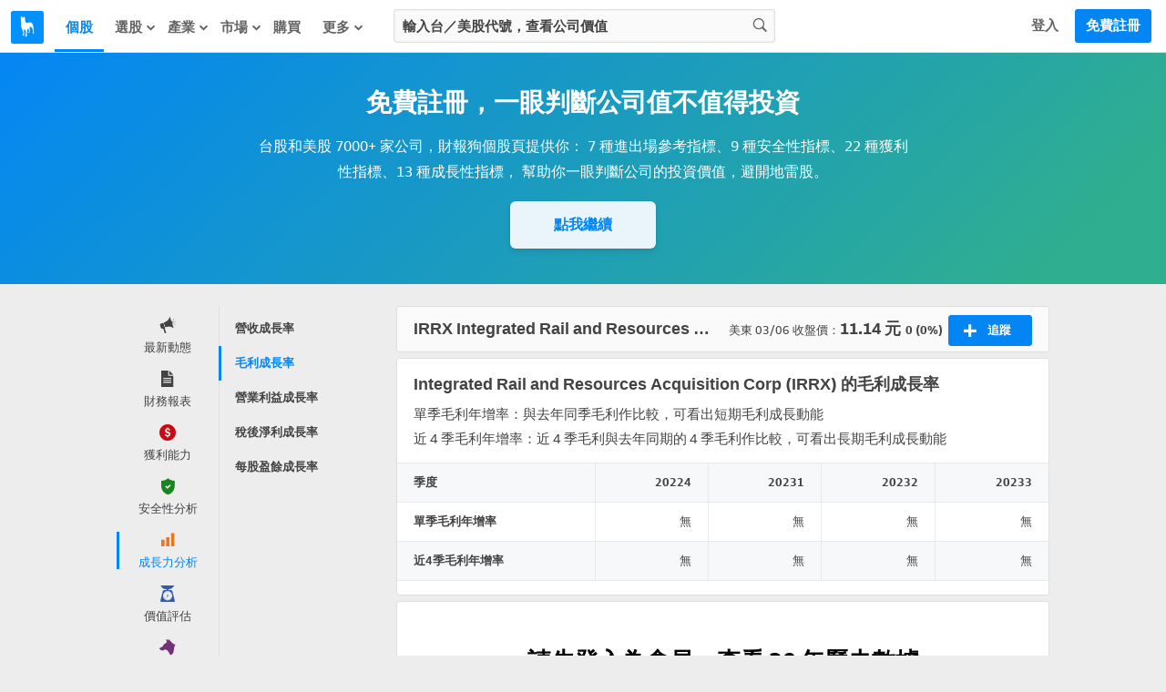

--- FILE ---
content_type: application/javascript
request_url: https://cdn.statementdog.com/vite/assets/jquery.autosize.min-J5_E9IFs.js
body_size: 1247
content:
(function(n){var l,b={className:"autosizejs",id:"autosizejs",append:"",callback:!1,resizeDelay:10,placeholder:!0},m='<textarea tabindex="-1" style="position:absolute; top:-999px; left:0; right:auto; bottom:auto; border:0; padding: 0; -moz-box-sizing:content-box; -webkit-box-sizing:content-box; box-sizing:content-box; word-wrap:break-word; height:0 !important; min-height:0 !important; overflow:hidden; transition:none; -webkit-transition:none; -moz-transition:none;"/>',w=["fontFamily","fontSize","fontWeight","fontStyle","letterSpacing","textTransform","wordSpacing","textIndent"],i=n(m).data("autosize",!0)[0];i.style.lineHeight="99px",n(i).css("lineHeight")==="99px"&&w.push("lineHeight"),i.style.lineHeight="",n.fn.autosize=function(s){return this.length?(s=n.extend({},b,s||{}),i.parentNode!==document.body&&n(document.body).append(i),this.each(function(){function f(){var o,a=window.getComputedStyle?window.getComputedStyle(t,null):!1;a?(o=t.getBoundingClientRect().width,(o===0||typeof o!="number")&&(o=parseInt(a.width,10)),n.each(["paddingLeft","paddingRight","borderLeftWidth","borderRightWidth"],function(I,c){o-=parseInt(a[c],10)})):o=e.width(),i.style.width=Math.max(o,0)+"px"}function x(){var o={};if(l=t,i.className=s.className,i.id=s.id,d=parseInt(e.css("maxHeight"),10),n.each(w,function(I,c){o[c]=e.css(c)}),n(i).css(o).attr("wrap",e.attr("wrap")),f(),window.chrome){var a=t.style.width;t.style.width="0px",t.offsetWidth,t.style.width=a}}function r(){var o,a;l!==t?x():f(),i.value=!t.value&&s.placeholder?(e.attr("placeholder")||"")+s.append:t.value+s.append,i.style.overflowY=t.style.overflowY,a=parseInt(t.style.height,10),i.scrollTop=0,i.scrollTop=9e4,o=i.scrollTop,d&&o>d?(t.style.overflowY="scroll",o=d):(t.style.overflowY="hidden",h>o&&(o=h)),o+=p,a!==o&&(t.style.height=o+"px",v&&s.callback.call(t,t))}function z(){clearTimeout(u),u=setTimeout(function(){var o=e.width();o!==g&&(g=o,r())},parseInt(s.resizeDelay,10))}var d,h,u,t=this,e=n(t),p=0,v=n.isFunction(s.callback),k={height:t.style.height,overflow:t.style.overflow,overflowY:t.style.overflowY,wordWrap:t.style.wordWrap,resize:t.style.resize},g=e.width(),y=e.css("resize");e.data("autosize")||(e.data("autosize",!0),(e.css("box-sizing")==="border-box"||e.css("-moz-box-sizing")==="border-box"||e.css("-webkit-box-sizing")==="border-box")&&(p=e.outerHeight()-e.height()),h=Math.max(parseInt(e.css("minHeight"),10)-p||0,e.height()),e.css({overflow:"hidden",overflowY:"hidden",wordWrap:"break-word"}),y==="vertical"?e.css("resize","none"):y==="both"&&e.css("resize","horizontal"),"onpropertychange"in t?"oninput"in t?e.on("input.autosize keyup.autosize",r):e.on("propertychange.autosize",function(){event.propertyName==="value"&&r()}):e.on("input.autosize",r),s.resizeDelay!==!1&&n(window).on("resize.autosize",z),e.on("autosize.resize",r),e.on("autosize.resizeIncludeStyle",function(){l=null,r()}),e.on("autosize.destroy",function(){l=null,clearTimeout(u),n(window).off("resize",z),e.off("autosize").off(".autosize").css(k).removeData("autosize")}),r())})):this}})(window.jQuery||window.$);


--- FILE ---
content_type: application/javascript
request_url: https://cdn.statementdog.com/vite/assets/MarketTrendPerformance-DHBiZTTH.js
body_size: 2203
content:
import{a as P}from"./index-B9ygI19o.js";import{T as I}from"./TransitionFade-fO2E1UmY.js";import{g as v,O as E,A as S}from"./index-BxWPWT3H.js";import{_ as b}from"./FakeChartPaywallHint.vue_vue_type_style_index_0_scoped_54cbdc94_lang-DkbxakjH.js";import{_ as g}from"./_plugin-vue_export-helper-DlAUqK2U.js";/* empty css                                                                                 */import{E as i,B as n,F as s,G as m,b as h,A as o,u as _,K as H,P as $,X as d,J as p,I as w,L as C,M as x}from"./runtime-dom.esm-bundler-B2Lu1Ljw.js";import{T as k}from"./TrendingIcon-c_inzZjv.js";const B={name:"TagsPerformanceErrorHint",props:{description:{type:String,default:"很抱歉，載入數據發生錯誤 ..."}}},O={class:"tags-performance-error-hint"},A={class:"tags-performance-error-hint-description"};function j(e,t,a,l,c,r){return n(),i("div",O,[t[0]||(t[0]=s("i",{class:"tags-performance-error-hint-icon icon-font-exclamation"},null,-1)),s("span",A,m(a.description),1)])}const F=g(B,[["render",j],["__scopeId","data-v-90b1f3b1"]]),M=["href"],q={class:"tags-performance-list-item-icon"},N={class:"tags-performance-list-item-content"},D={class:"tags-performance-list-item-information"},V={class:"tags-performance-list-item-name"},U={class:"tags-performance-list-item-diff-percentage"},z={class:"emphasis-diff-percentage"},G={__name:"TagsPerformanceListItem",props:{item:{type:Object,required:!0,validator(e){return Object.keys(e).includes("name")&&Object.keys(e).includes("diff_percentage")&&Object.keys(e).includes("url")}},clickItemHandler:{type:Function,default:()=>{}}},setup(e){const t=e,a=h(()=>t.item.diff_percentage>0?`+${t.item.diff_percentage}%`:t.item.diff_percentage<0?`${t.item.diff_percentage}%`:"+0%"),l=h(()=>t.item.diff_percentage>0?"color-red":t.item.diff_percentage<0?"color-green":"");return(c,r)=>(n(),i("li",{class:$(["tags-performance-list-item",l.value])},[s("a",{class:"tags-performance-list-item-link",href:e.item.url,target:"_blank",onClick:r[0]||(r[0]=f=>e.clickItemHandler(e.item))},[s("div",q,[e.item.diff_percentage===0?(n(),o(_(k),{key:0,trending:"none"})):(n(),o(_(k),{key:1,trending:e.item.diff_percentage>0?"up":"down"},null,8,["trending"]))]),s("div",N,[s("div",D,[s("div",V,m(e.item.name),1),s("div",U,[r[1]||(r[1]=H(" 近一日股價 ",-1)),s("b",z,m(a.value),1)])]),r[2]||(r[2]=s("div",{class:"tags-performance-list-item-button"}," 查看 ",-1))])],8,M)],2))}},J=g(G,[["__scopeId","data-v-fa62af5a"]]),K={name:"ContainerTagsPerformance",components:{TagsPerformanceListItem:J,CommonLoadingHint:b,TagsPerformanceErrorHint:F},props:{title:{type:String,required:!0},description:{type:String,default:""},tagsPerformanceList:{type:Array,default:()=>[],validator(e){return e.length===0?!0:e.length>0&&e.every(t=>Object.keys(t).includes("name")&&Object.keys(t).includes("diff_percentage")&&Object.keys(t).includes("url"))}},isLoading:{type:Boolean,default:!1},hasLoadingError:{type:Boolean,default:!1},isSignedIn:{type:Boolean,required:!0},clickItemHandler:{type:Function,default:()=>{}}},computed:{shouldShowDescription(){return this.description.length>0},shouldShowTagsPerformanceList(){return this.tagsPerformanceList.length>0&&!this.isLoading&&!this.hasLoadingError},shouldShowLoading(){return this.isLoading&&!this.hasLoadingError},maskCTALink(){return"/users/sign_up"}}},X={class:"tags-performance-container"},Y={class:"tags-performance-title"},Q={key:0,class:"tags-performance-description"},R={key:1,class:"tags-performance-list-block"},W={class:"tags-performance-list"},Z=["href"];function ee(e,t,a,l,c,r){const f=d("TagsPerformanceListItem"),u=d("CommonLoadingHint"),L=d("TagsPerformanceErrorHint");return n(),i("div",X,[s("h3",Y,m(a.title),1),r.shouldShowDescription?(n(),i("p",Q,m(a.description),1)):p("",!0),r.shouldShowTagsPerformanceList?(n(),i("div",R,[s("ul",W,[(n(!0),i(w,null,C(a.tagsPerformanceList,(T,y)=>(n(),o(f,{key:y,item:T,"click-item-handler":a.clickItemHandler},null,8,["item","click-item-handler"]))),128))]),a.isSignedIn?p("",!0):(n(),i("a",{key:0,class:"tags-performance-sign-up-hint",href:r.maskCTALink},[...t[0]||(t[0]=[s("div",{class:"tags-performance-sign-up-hint-button"}," 點我查看完整內容 ",-1)])],8,Z))])):r.shouldShowLoading?(n(),o(u,{key:2,class:"tags-performance-common-loading"})):(n(),o(L,{key:3}))])}const te=g(K,[["render",ee],["__scopeId","data-v-1e766df8"]]),re={name:"MarketTrendPerformance",components:{TransitionFade:I,TagsPerformance:te},props:{isSignedIn:{type:Boolean,default:!1}},data(){return{tagsPerformanceList:[],isLoading:!0,hasLoadingError:!1}},computed:{shouldShowTagsPerformance(){return this.tagsPerformanceList.length>0||this.isLoading||this.hasLoadingError}},created(){this.getTagsPerformanceList()},methods:{getTagsPerformanceList(){this.isLoading=!0,this.hasLoadingError=!1,this.requestMarketTrend().then(({data:e})=>{this.tagsPerformanceList=e.data.slice(0,5)}).catch(()=>{this.hasLoadingError=!0}).finally(()=>{this.isLoading=!1})},requestMarketTrend(){const e=v({timePeriod:E,country:S});return P.get(e)},clickItemHandler(e){window.amplitudeEvents.clickTag({medium:"analysis_market_trend",tagName:e.name,tagId:e.url.split("/")[4]||"",targetUrl:e.url})}}};function ne(e,t,a,l,c,r){const f=d("TagsPerformance"),u=d("TransitionFade");return n(),o(u,{class:"market-trend-performance"},{default:x(()=>[r.shouldShowTagsPerformance?(n(),o(f,{key:0,title:"市場焦點概念股表現","tags-performance-list":c.tagsPerformanceList,"is-loading":c.isLoading,"has-loading-error":c.hasLoadingError,"is-signed-in":a.isSignedIn,"click-item-handler":r.clickItemHandler},null,8,["tags-performance-list","is-loading","has-loading-error","is-signed-in","click-item-handler"])):p("",!0)]),_:1})}const fe=g(re,[["render",ne]]);export{fe as M};


--- FILE ---
content_type: application/javascript
request_url: https://cdn.statementdog.com/vite/assets/click-outside-B0EdE-mi.js
body_size: 46
content:
const n={beforeMount(e,i){const c=t=>{t.stopPropagation(),e.contains(t.target)||i.value(t)};e.__vueClickOutside__=c,document.addEventListener("click",c)},unmounted(e){document.removeEventListener("click",e.__vueClickOutside__)}};export{n as c};


--- FILE ---
content_type: application/javascript
request_url: https://cdn.statementdog.com/vite/assets/sentry-DIl6FIq1.js
body_size: 91396
content:
import{D as w,d as y,ag as ze,G as ne,p as ue,R as pe,S as st,ah as yr,ai as jt,aj as Pt,ak as Mo,A as at,n as cs,al as xo,am as Pe,q as z,an as Pr,ao as tr,ap as tn,aq as nn,N as ae,j as qe,k as ie,ar as Vc,as as Ft,V as Ee,at as Gc,au as Yc,av as Ct,aw as us,g as P,ax as si,o as X,a1 as Rn,ay as ii,az as Kc,aA as Ao,T as Ce,aB as Vt,w as $e,aC as ds,aD as ls,aE as fs,aF as Cn,x as ct,aG as No,aH as Xc,U as Oo,aI as Jc,aJ as Qc,aK as Lo,_ as Mt,aL as Gt,h as Zc,aM as eu,aN as Do,aO as tu,aP as Po,aQ as ps,aR as hs,aS as ut,y as Fo,aT as Fn,aU as Bo,aV as ms,aW as $o,aX as nr,M as Bt,aY as oi,aZ as ai,O as nu,a_ as Uo,u as bt,a$ as ru,e as Fr,z as ci,a3 as su,ac as iu,b0 as ou,b1 as au,b2 as cu,b3 as uu,b4 as du,b5 as gs,b6 as Ze,L as Le,b7 as Bn,C as lu,r as me,b8 as ui,m as di,l as Ho,b9 as _s,ba as fu,i as Wo,f as Yt,v as xt,bb as pu,bc as Br,b as Kt,c as rr,bd as zo,be as li,bf as hu,bg as ys,bh as mu,bi as gu,P as ge,bj as be,bk as qo,K as $t,bl as _u,bm as Fe,s as fi,ad as pi,Y as hi,F as jo,bn as yu,X as Su,a5 as Eu,bo as bu,bp as vu,aa as Tu}from"./exports-BhEzlOD-.js";const Mn={},mi={};function Ye(e,t){Mn[e]=Mn[e]||[],Mn[e].push(t)}function Ke(e,t){if(!mi[e]){mi[e]=!0;try{t()}catch(n){w&&y.error(`Error while instrumenting ${e}`,n)}}}function Te(e,t){const n=e&&Mn[e];if(n)for(const r of n)try{r(t)}catch(s){w&&y.error(`Error while triggering instrumentation handler.
Type: ${e}
Name: ${ze(r)}
Error:`,s)}}let Sr=null;function Vo(e){const t="error";Ye(t,e),Ke(t,Iu)}function Iu(){Sr=ne.onerror,ne.onerror=function(e,t,n,r,s){return Te("error",{column:r,error:s,line:n,msg:e,url:t}),Sr?Sr.apply(this,arguments):!1},ne.onerror.__SENTRY_INSTRUMENTED__=!0}let Er=null;function Go(e){const t="unhandledrejection";Ye(t,e),Ke(t,wu)}function wu(){Er=ne.onunhandledrejection,ne.onunhandledrejection=function(e){return Te("unhandledrejection",e),Er?Er.apply(this,arguments):!0},ne.onunhandledrejection.__SENTRY_INSTRUMENTED__=!0}let gi=!1;function ku(){if(gi)return;function e(){const t=ue(),n=t&&pe(t);if(n){const r="internal_error";w&&y.log(`[Tracing] Root span: ${r} -> Global error occurred`),n.setStatus({code:st,message:r})}}e.tag="sentry_tracingErrorCallback",gi=!0,Vo(e),Go(e)}function _i(e){y.log(`Ignoring span ${e.op} - ${e.description} because it matches \`ignoreSpans\`.`)}function $n(e,t){if(!t?.length||!e.description)return!1;for(const n of t){if(Cu(n)){if(yr(e.description,n))return w&&_i(e),!0;continue}if(!n.name&&!n.op)continue;const r=n.name?yr(e.description,n.name):!0,s=n.op?e.op&&yr(e.op,n.op):!0;if(r&&s)return w&&_i(e),!0}return!1}function Ru(e,t){const n=t.parent_span_id,r=t.span_id;if(n)for(const s of e)s.parent_span_id===r&&(s.parent_span_id=n)}function Cu(e){return typeof e=="string"||e instanceof RegExp}class Be{constructor(t={}){this._traceId=t.traceId||jt(),this._spanId=t.spanId||Pt()}spanContext(){return{spanId:this._spanId,traceId:this._traceId,traceFlags:Mo}}end(t){}setAttribute(t,n){return this}setAttributes(t){return this}setStatus(t){return this}updateName(t){return this}isRecording(){return!1}addEvent(t,n,r){return this}addLink(t){return this}addLinks(t){return this}recordException(t,n){}}function Xe(e,t=[]){return[e,t]}function Mu(e,t){const[n,r]=e;return[n,[...r,t]]}function $r(e,t){const n=e[1];for(const r of n){const s=r[0].type;if(t(r,s))return!0}return!1}function qy(e,t){return $r(e,(n,r)=>t.includes(r))}function Un(e){const t=xo(ne);return t.encodePolyfill?t.encodePolyfill(e):new TextEncoder().encode(e)}function xu(e){const t=xo(ne);return t.decodePolyfill?t.decodePolyfill(e):new TextDecoder().decode(e)}function Au(e){const[t,n]=e;let r=JSON.stringify(t);function s(i){typeof r=="string"?r=typeof i=="string"?r+i:[Un(r),i]:r.push(typeof i=="string"?Un(i):i)}for(const i of n){const[o,c]=i;if(s(`
${JSON.stringify(o)}
`),typeof c=="string"||c instanceof Uint8Array)s(c);else{let a;try{a=JSON.stringify(c)}catch{a=JSON.stringify(cs(c))}s(a)}}return typeof r=="string"?r:Nu(r)}function Nu(e){const t=e.reduce((s,i)=>s+i.length,0),n=new Uint8Array(t);let r=0;for(const s of e)n.set(s,r),r+=s.length;return n}function jy(e){let t=typeof e=="string"?Un(e):e;function n(o){const c=t.subarray(0,o);return t=t.subarray(o+1),c}function r(){let o=t.indexOf(10);return o<0&&(o=t.length),JSON.parse(xu(n(o)))}const s=r(),i=[];for(;t.length;){const o=r(),c=typeof o.length=="number"?o.length:void 0;i.push([o,c?n(c):r()])}return[s,i]}function Ou(e){return[{type:"span"},e]}function Lu(e){const t=typeof e.data=="string"?Un(e.data):e.data;return[{type:"attachment",length:t.length,filename:e.filename,content_type:e.contentType,attachment_type:e.attachmentType},t]}const Du={session:"session",sessions:"session",attachment:"attachment",transaction:"transaction",event:"error",client_report:"internal",user_report:"default",profile:"profile",profile_chunk:"profile",replay_event:"replay",replay_recording:"replay",check_in:"monitor",feedback:"feedback",span:"span",raw_security:"security",log:"log_item",metric:"metric",trace_metric:"metric"};function yi(e){return Du[e]}function Ss(e){if(!e?.sdk)return;const{name:t,version:n}=e.sdk;return{name:t,version:n}}function Yo(e,t,n,r){const s=e.sdkProcessingMetadata?.dynamicSamplingContext;return{event_id:e.event_id,sent_at:new Date().toISOString(),...t&&{sdk:t},...!!n&&r&&{dsn:at(r)},...s&&{trace:s}}}function Pu(e,t){if(!t)return e;const n=e.sdk||{};return e.sdk={...n,name:n.name||t.name,version:n.version||t.version,integrations:[...e.sdk?.integrations||[],...t.integrations||[]],packages:[...e.sdk?.packages||[],...t.packages||[]],settings:e.sdk?.settings||t.settings?{...e.sdk?.settings,...t.settings}:void 0},e}function Fu(e,t,n,r){const s=Ss(n),i={sent_at:new Date().toISOString(),...s&&{sdk:s},...!!r&&t&&{dsn:at(t)}},o="aggregates"in e?[{type:"sessions"},e]:[{type:"session"},e.toJSON()];return Xe(i,[o])}function Bu(e,t,n,r){const s=Ss(n),i=e.type&&e.type!=="replay_event"?e.type:"event";Pu(e,n?.sdk);const o=Yo(e,s,r,t);return delete e.sdkProcessingMetadata,Xe(o,[[{type:i},e]])}function $u(e,t){function n(p){return!!p.trace_id&&!!p.public_key}const r=Pe(e[0]),s=t?.getDsn(),i=t?.getOptions().tunnel,o={sent_at:new Date().toISOString(),...n(r)&&{trace:r},...!!i&&s&&{dsn:at(s)}},{beforeSendSpan:c,ignoreSpans:a}=t?.getOptions()||{},u=a?.length?e.filter(p=>!$n(z(p),a)):e,l=e.length-u.length;l&&t?.recordDroppedEvent("before_send","span",l);const d=c?p=>{const h=z(p),m=c(h);return m||(Pr(),h)}:z,f=[];for(const p of u){const h=d(p);h&&f.push(Ou(h))}return Xe(o,f)}function Uu(e){if(!w)return;const{description:t="< unknown name >",op:n="< unknown op >",parent_span_id:r}=z(e),{spanId:s}=e.spanContext(),i=tr(e),o=pe(e),c=o===e,a=`[Tracing] Starting ${i?"sampled":"unsampled"} ${c?"root ":""}span`,u=[`op: ${n}`,`name: ${t}`,`ID: ${s}`];if(r&&u.push(`parent ID: ${r}`),!c){const{op:l,description:d}=z(o);u.push(`root ID: ${o.spanContext().spanId}`),l&&u.push(`root op: ${l}`),d&&u.push(`root description: ${d}`)}y.log(`${a}
  ${u.join(`
  `)}`)}function Hu(e){if(!w)return;const{description:t="< unknown name >",op:n="< unknown op >"}=z(e),{spanId:r}=e.spanContext(),i=pe(e)===e,o=`[Tracing] Finishing "${n}" ${i?"root ":""}span "${t}" with ID ${r}`;y.log(o)}function Wu(e,t,n,r=ue()){const s=r&&pe(r);s&&(w&&y.log(`[Measurement] Setting measurement on root span: ${e} = ${t} ${n}`),s.addEvent(e,{[nn]:t,[tn]:n}))}function Si(e){if(!e||e.length===0)return;const t={};return e.forEach(n=>{const r=n.attributes||{},s=r[tn],i=r[nn];typeof s=="string"&&typeof i=="number"&&(t[n.name]={value:i,unit:s})}),t}const Ei=1e3;class sr{constructor(t={}){this._traceId=t.traceId||jt(),this._spanId=t.spanId||Pt(),this._startTime=t.startTimestamp||ae(),this._links=t.links,this._attributes={},this.setAttributes({[ie]:"manual",[qe]:t.op,...t.attributes}),this._name=t.name,t.parentSpanId&&(this._parentSpanId=t.parentSpanId),"sampled"in t&&(this._sampled=t.sampled),t.endTimestamp&&(this._endTime=t.endTimestamp),this._events=[],this._isStandaloneSpan=t.isStandalone,this._endTime&&this._onSpanEnded()}addLink(t){return this._links?this._links.push(t):this._links=[t],this}addLinks(t){return this._links?this._links.push(...t):this._links=t,this}recordException(t,n){}spanContext(){const{_spanId:t,_traceId:n,_sampled:r}=this;return{spanId:t,traceId:n,traceFlags:r?Vc:Mo}}setAttribute(t,n){return n===void 0?delete this._attributes[t]:this._attributes[t]=n,this}setAttributes(t){return Object.keys(t).forEach(n=>this.setAttribute(n,t[n])),this}updateStartTime(t){this._startTime=Ft(t)}setStatus(t){return this._status=t,this}updateName(t){return this._name=t,this.setAttribute(Ee,"custom"),this}end(t){this._endTime||(this._endTime=Ft(t),Hu(this),this._onSpanEnded())}getSpanJSON(){return{data:this._attributes,description:this._name,op:this._attributes[qe],parent_span_id:this._parentSpanId,span_id:this._spanId,start_timestamp:this._startTime,status:Yc(this._status),timestamp:this._endTime,trace_id:this._traceId,origin:this._attributes[ie],profile_id:this._attributes[us],exclusive_time:this._attributes[Ct],measurements:Si(this._events),is_segment:this._isStandaloneSpan&&pe(this)===this||void 0,segment_id:this._isStandaloneSpan?pe(this).spanContext().spanId:void 0,links:Gc(this._links)}}isRecording(){return!this._endTime&&!!this._sampled}addEvent(t,n,r){w&&y.log("[Tracing] Adding an event to span:",t);const s=bi(n)?n:r||ae(),i=bi(n)?{}:n||{},o={name:t,time:Ft(s),attributes:i};return this._events.push(o),this}isStandaloneSpan(){return!!this._isStandaloneSpan}_onSpanEnded(){const t=P();if(t&&t.emit("spanEnd",this),!(this._isStandaloneSpan||this===pe(this)))return;if(this._isStandaloneSpan){this._sampled?qu($u([this],t)):(w&&y.log("[Tracing] Discarding standalone span because its trace was not chosen to be sampled."),t&&t.recordDroppedEvent("sample_rate","span"));return}const r=this._convertSpanToTransaction();r&&(si(this).scope||X()).captureEvent(r)}_convertSpanToTransaction(){if(!vi(z(this)))return;this._name||(w&&y.warn("Transaction has no name, falling back to `<unlabeled transaction>`."),this._name="<unlabeled transaction>");const{scope:t,isolationScope:n}=si(this),r=t?.getScopeData().sdkProcessingMetadata?.normalizedRequest;if(this._sampled!==!0)return;const i=Rn(this).filter(l=>l!==this&&!zu(l)).map(l=>z(l)).filter(vi),o=this._attributes[Ee];delete this._attributes[ii],i.forEach(l=>{delete l.data[ii]});const c={contexts:{trace:Kc(this)},spans:i.length>Ei?i.sort((l,d)=>l.start_timestamp-d.start_timestamp).slice(0,Ei):i,start_timestamp:this._startTime,timestamp:this._endTime,transaction:this._name,type:"transaction",sdkProcessingMetadata:{capturedSpanScope:t,capturedSpanIsolationScope:n,dynamicSamplingContext:Pe(this)},request:r,...o&&{transaction_info:{source:o}}},a=Si(this._events);return a&&Object.keys(a).length&&(w&&y.log("[Measurements] Adding measurements to transaction event",JSON.stringify(a,void 0,2)),c.measurements=a),c}}function bi(e){return e&&typeof e=="number"||e instanceof Date||Array.isArray(e)}function vi(e){return!!e.start_timestamp&&!!e.timestamp&&!!e.span_id&&!!e.trace_id}function zu(e){return e instanceof sr&&e.isStandaloneSpan()}function qu(e){const t=P();if(!t)return;const n=e[1];if(!n||n.length===0){t.recordDroppedEvent("before_send","span");return}t.sendEnvelope(e)}function Ko(e,t,n=()=>{},r=()=>{}){let s;try{s=e()}catch(i){throw t(i),n(),i}return ju(s,t,n,r)}function ju(e,t,n,r){return Ao(e)?e.then(s=>(n(),r(s),s),s=>{throw t(s),n(),s}):(n(),r(e),e)}function Vu(e,t,n){if(!Ce(e))return[!1];let r,s;typeof e.tracesSampler=="function"?(s=e.tracesSampler({...t,inheritOrSampleWith:c=>typeof t.parentSampleRate=="number"?t.parentSampleRate:typeof t.parentSampled=="boolean"?Number(t.parentSampled):c}),r=!0):t.parentSampled!==void 0?s=t.parentSampled:typeof e.tracesSampleRate<"u"&&(s=e.tracesSampleRate,r=!0);const i=Vt(s);if(i===void 0)return w&&y.warn(`[Tracing] Discarding root span because of invalid sample rate. Sample rate must be a boolean or a number between 0 and 1. Got ${JSON.stringify(s)} of type ${JSON.stringify(typeof s)}.`),[!1];if(!i)return w&&y.log(`[Tracing] Discarding transaction because ${typeof e.tracesSampler=="function"?"tracesSampler returned 0 or false":"a negative sampling decision was inherited or tracesSampleRate is set to 0"}`),[!1,i,r];const o=n<i;return o||w&&y.log(`[Tracing] Discarding transaction because it's not included in the random sample (sampling rate = ${Number(s)})`),[o,i,r]}const Hn="__SENTRY_SUPPRESS_TRACING__";function Gu(e,t){const n=rn();if(n.startSpan)return n.startSpan(e,t);const r=bs(e),{forceTransaction:s,parentSpan:i,scope:o}=e,c=o?.clone();return $e(c,()=>Xo(i)(()=>{const u=X(),l=vs(u,i),f=e.onlyIfParent&&!l?new Be:Es({parentSpan:l,spanArguments:r,forceTransaction:s,scope:u});return Mt(u,f),Ko(()=>t(f),()=>{const{status:p}=z(f);f.isRecording()&&(!p||p==="ok")&&f.setStatus({code:st,message:"internal_error"})},()=>{f.end()})}))}function Vy(e,t){const n=rn();if(n.startSpanManual)return n.startSpanManual(e,t);const r=bs(e),{forceTransaction:s,parentSpan:i,scope:o}=e,c=o?.clone();return $e(c,()=>Xo(i)(()=>{const u=X(),l=vs(u,i),f=e.onlyIfParent&&!l?new Be:Es({parentSpan:l,spanArguments:r,forceTransaction:s,scope:u});return Mt(u,f),Ko(()=>t(f,()=>f.end()),()=>{const{status:p}=z(f);f.isRecording()&&(!p||p==="ok")&&f.setStatus({code:st,message:"internal_error"})})}))}function je(e){const t=rn();if(t.startInactiveSpan)return t.startInactiveSpan(e);const n=bs(e),{forceTransaction:r,parentSpan:s}=e;return(e.scope?o=>$e(e.scope,o):s!==void 0?o=>ir(s,o):o=>o())(()=>{const o=X(),c=vs(o,s);return e.onlyIfParent&&!c?new Be:Es({parentSpan:c,spanArguments:n,forceTransaction:r,scope:o})})}const Gy=(e,t)=>{const n=ds(),r=ls(n);if(r.continueTrace)return r.continueTrace(e,t);const{sentryTrace:s,baggage:i}=e,o=P(),c=Jc(i);return o&&!Qc(o,c?.org_id)?Yu(t):$e(a=>{const u=Lo(s,i);return a.setPropagationContext(u),Mt(a,void 0),t()})};function ir(e,t){const n=rn();return n.withActiveSpan?n.withActiveSpan(e,t):$e(r=>(Mt(r,e||void 0),t(r)))}function Yy(e){const t=rn();return t.suppressTracing?t.suppressTracing(e):$e(n=>{n.setSDKProcessingMetadata({[Hn]:!0});const r=e();return n.setSDKProcessingMetadata({[Hn]:void 0}),r})}function Yu(e){return $e(t=>(t.setPropagationContext({traceId:jt(),sampleRand:Math.random()}),w&&y.log(`Starting a new trace with id ${t.getPropagationContext().traceId}`),ir(null,e)))}function Es({parentSpan:e,spanArguments:t,forceTransaction:n,scope:r}){if(!Ce()){const o=new Be;if(n||!e){const c={sampled:"false",sample_rate:"0",transaction:t.name,...Pe(o)};Cn(o,c)}return o}const s=ct();let i;if(e&&!n)i=Ku(e,r,t),No(e,i);else if(e){const o=Pe(e),{traceId:c,spanId:a}=e.spanContext(),u=tr(e);i=Ti({traceId:c,parentSpanId:a,...t},r,u),Cn(i,o)}else{const{traceId:o,dsc:c,parentSpanId:a,sampled:u}={...s.getPropagationContext(),...r.getPropagationContext()};i=Ti({traceId:o,parentSpanId:a,...t},r,u),c&&Cn(i,c)}return Uu(i),Xc(i,r,s),i}function bs(e){const n={isStandalone:(e.experimental||{}).standalone,...e};if(e.startTime){const r={...n};return r.startTimestamp=Ft(e.startTime),delete r.startTime,r}return n}function rn(){const e=ds();return ls(e)}function Ti(e,t,n){const r=P(),s=r?.getOptions()||{},{name:i=""}=e,o={spanAttributes:{...e.attributes},spanName:i,parentSampled:n};r?.emit("beforeSampling",o,{decision:!1});const c=o.parentSampled??n,a=o.spanAttributes,u=t.getPropagationContext(),[l,d,f]=t.getScopeData().sdkProcessingMetadata[Hn]?[!1]:Vu(s,{name:i,parentSampled:c,attributes:a,parentSampleRate:Vt(u.dsc?.sample_rate)},u.sampleRand),p=new sr({...e,attributes:{[Ee]:"custom",[Oo]:d!==void 0&&f?d:void 0,...a},sampled:l});return!l&&r&&(w&&y.log("[Tracing] Discarding root span because its trace was not chosen to be sampled."),r.recordDroppedEvent("sample_rate","transaction")),r&&r.emit("spanStart",p),p}function Ku(e,t,n){const{spanId:r,traceId:s}=e.spanContext(),i=t.getScopeData().sdkProcessingMetadata[Hn]?!1:tr(e),o=i?new sr({...n,parentSpanId:r,traceId:s,sampled:i}):new Be({traceId:s});No(e,o);const c=P();return c&&(c.emit("spanStart",o),n.endTimestamp&&c.emit("spanEnd",o)),o}function vs(e,t){if(t)return t;if(t===null)return;const n=fs(e);if(!n)return;const r=P();return(r?r.getOptions():{}).parentSpanIsAlwaysRootSpan?pe(n):n}function Xo(e){return e!==void 0?t=>ir(e,t):t=>t()}const xn={idleTimeout:1e3,finalTimeout:3e4,childSpanTimeout:15e3},Xu="heartbeatFailed",Ju="idleTimeout",Qu="finalTimeout",Zu="externalFinish";function Jo(e,t={}){const n=new Map;let r=!1,s,i=Zu,o=!t.disableAutoFinish;const c=[],{idleTimeout:a=xn.idleTimeout,finalTimeout:u=xn.finalTimeout,childSpanTimeout:l=xn.childSpanTimeout,beforeSpanEnd:d,trimIdleSpanEndTimestamp:f=!0}=t,p=P();if(!p||!Ce()){const g=new Be,T={sample_rate:"0",sampled:"false",...Pe(g)};return Cn(g,T),g}const h=X(),m=ue(),_=ed(e);_.end=new Proxy(_.end,{apply(g,T,G){if(d&&d(_),T instanceof Be)return;const[E,...k]=G,D=E||ae(),H=Ft(D),O=Rn(_).filter(I=>I!==_),ce=z(_);if(!O.length||!f)return M(H),Reflect.apply(g,T,[H,...k]);const Y=p.getOptions().ignoreSpans,Z=O?.reduce((I,K)=>{const ee=z(K);return!ee.timestamp||Y&&$n(ee,Y)?I:I?Math.max(I,ee.timestamp):ee.timestamp},void 0),b=ce.start_timestamp,V=Math.min(b?b+u/1e3:1/0,Math.max(b||-1/0,Math.min(H,Z||1/0)));return M(V),Reflect.apply(g,T,[V,...k])}});function S(){s&&(clearTimeout(s),s=void 0)}function v(g){S(),s=setTimeout(()=>{!r&&n.size===0&&o&&(i=Ju,_.end(g))},a)}function F(g){s=setTimeout(()=>{!r&&o&&(i=Xu,_.end(g))},l)}function N(g){S(),n.set(g,!0);const T=ae();F(T+l/1e3)}function U(g){if(n.has(g)&&n.delete(g),n.size===0){const T=ae();v(T+a/1e3)}}function M(g){r=!0,n.clear(),c.forEach(O=>O()),Mt(h,m);const T=z(_),{start_timestamp:G}=T;if(!G)return;T.data[Gt]||_.setAttribute(Gt,i);const k=T.status;(!k||k==="unknown")&&_.setStatus({code:Zc}),y.log(`[Tracing] Idle span "${T.op}" finished`);const D=Rn(_).filter(O=>O!==_);let H=0;D.forEach(O=>{O.isRecording()&&(O.setStatus({code:st,message:"cancelled"}),O.end(g),w&&y.log("[Tracing] Cancelling span since span ended early",JSON.stringify(O,void 0,2)));const ce=z(O),{timestamp:Y=0,start_timestamp:Z=0}=ce,b=Z<=g,V=(u+a)/1e3,I=Y-Z<=V;if(w){const K=JSON.stringify(O,void 0,2);b?I||y.log("[Tracing] Discarding span since it finished after idle span final timeout",K):y.log("[Tracing] Discarding span since it happened after idle span was finished",K)}(!I||!b)&&(eu(_,O),H++)}),H>0&&_.setAttribute("sentry.idle_span_discarded_spans",H)}return c.push(p.on("spanStart",g=>{if(r||g===_||z(g).timestamp||g instanceof sr&&g.isStandaloneSpan())return;Rn(_).includes(g)&&N(g.spanContext().spanId)})),c.push(p.on("spanEnd",g=>{r||U(g.spanContext().spanId)})),c.push(p.on("idleSpanEnableAutoFinish",g=>{g===_&&(o=!0,v(),n.size&&F())})),t.disableAutoFinish||v(),setTimeout(()=>{r||(_.setStatus({code:st,message:"deadline_exceeded"}),i=Qu,_.end())},u),_}function ed(e){const t=je(e);return Mt(X(),t),w&&y.log("[Tracing] Started span is an idle span"),t}const td="7";function Qo(e){const t=e.protocol?`${e.protocol}:`:"",n=e.port?`:${e.port}`:"";return`${t}//${e.host}${n}${e.path?`/${e.path}`:""}/api/`}function nd(e){return`${Qo(e)}${e.projectId}/envelope/`}function rd(e,t){const n={sentry_version:td};return e.publicKey&&(n.sentry_key=e.publicKey),t&&(n.sentry_client=`${t.name}/${t.version}`),new URLSearchParams(n).toString()}function sd(e,t,n){return t||`${nd(e)}?${rd(e,n)}`}function Ky(e,t){const n=Do(e);if(!n)return"";const r=`${Qo(n)}embed/error-page/`;let s=`dsn=${at(n)}`;for(const i in t)if(i!=="dsn"&&i!=="onClose")if(i==="user"){const o=t.user;if(!o)continue;o.name&&(s+=`&name=${encodeURIComponent(o.name)}`),o.email&&(s+=`&email=${encodeURIComponent(o.email)}`)}else s+=`&${encodeURIComponent(i)}=${encodeURIComponent(t[i])}`;return`${r}?${s}`}const Ii=[];function id(e){const t={};return e.forEach(n=>{const{name:r}=n,s=t[r];s&&!s.isDefaultInstance&&n.isDefaultInstance||(t[r]=n)}),Object.values(t)}function od(e){const t=e.defaultIntegrations||[],n=e.integrations;t.forEach(s=>{s.isDefaultInstance=!0});let r;if(Array.isArray(n))r=[...t,...n];else if(typeof n=="function"){const s=n(t);r=Array.isArray(s)?s:[s]}else r=t;return id(r)}function ad(e,t){const n={};return t.forEach(r=>{r&&Zo(e,r,n)}),n}function wi(e,t){for(const n of t)n?.afterAllSetup&&n.afterAllSetup(e)}function Zo(e,t,n){if(n[t.name]){w&&y.log(`Integration skipped because it was already installed: ${t.name}`);return}if(n[t.name]=t,!Ii.includes(t.name)&&typeof t.setupOnce=="function"&&(t.setupOnce(),Ii.push(t.name)),t.setup&&typeof t.setup=="function"&&t.setup(e),typeof t.preprocessEvent=="function"){const r=t.preprocessEvent.bind(t);e.on("preprocessEvent",(s,i)=>r(s,i,e))}if(typeof t.processEvent=="function"){const r=t.processEvent.bind(t),s=Object.assign((i,o)=>r(i,o,e),{id:t.name});e.addEventProcessor(s)}w&&y.log(`Integration installed: ${t.name}`)}function Xy(e){const t=P();if(!t){w&&y.warn(`Cannot add integration "${e.name}" because no SDK Client is available.`);return}t.addIntegration(e)}function Jy(e){return e}function cd(e){return typeof e=="object"&&e!=null&&!Array.isArray(e)&&Object.keys(e).includes("value")}function ud(e,t){const{value:n,unit:r}=cd(e)?e:{value:e,unit:void 0},s=dd(n),i=r&&typeof r=="string"?{unit:r}:{};if(s)return{...s,...i};if(!t)return;let o="";try{o=JSON.stringify(n)??""}catch{}return{value:o,type:"string",...i}}function ki(e,t=!1){const n={};for(const[r,s]of Object.entries(e)){const i=ud(s,t);i&&(n[r]=i)}return n}function dd(e){const t=typeof e=="string"?"string":typeof e=="boolean"?"boolean":typeof e=="number"&&!Number.isNaN(e)?Number.isInteger(e)?"integer":"double":null;if(t)return{value:e,type:t}}function ea(e,t){return t?$e(t,()=>{const n=ue(),r=n?tu(n):Po(t);return[n?Pe(n):ps(e,t),r]}):[void 0,void 0]}const ld={trace:1,debug:5,info:9,warn:13,error:17,fatal:21};function fd(e){return[{type:"log",item_count:e.length,content_type:"application/vnd.sentry.items.log+json"},{items:e}]}function pd(e,t,n,r){const s={};return t?.sdk&&(s.sdk={name:t.sdk.name,version:t.sdk.version}),n&&r&&(s.dsn=at(r)),Xe(s,[fd(e)])}const hd=100;function Me(e,t,n,r=!0){n&&(!e[t]||r)&&(e[t]=n)}function md(e,t){const n=Is(),r=ta(e);r===void 0?n.set(e,[t]):r.length>=hd?(Ts(e,r),n.set(e,[t])):n.set(e,[...r,t])}function Qy(e,t=X(),n=md){const r=t?.getClient()??P();if(!r){w&&y.warn("No client available to capture log.");return}const{release:s,environment:i,enableLogs:o=!1,beforeSendLog:c}=r.getOptions();if(!o){w&&y.warn("logging option not enabled, log will not be captured.");return}const[,a]=ea(r,t),u={...e.attributes},{user:{id:l,email:d,username:f},attributes:p={}}=gd(t);Me(u,"user.id",l,!1),Me(u,"user.email",d,!1),Me(u,"user.name",f,!1),Me(u,"sentry.release",s),Me(u,"sentry.environment",i);const{name:h,version:m}=r.getSdkMetadata()?.sdk??{};Me(u,"sentry.sdk.name",h),Me(u,"sentry.sdk.version",m);const _=r.getIntegrationByName("Replay"),S=_?.getReplayId(!0);Me(u,"sentry.replay_id",S),S&&_?.getRecordingMode()==="buffer"&&Me(u,"sentry._internal.replay_is_buffering",!0);const v=e.message;if(hs(v)){const{__sentry_template_string__:k,__sentry_template_values__:D=[]}=v;D?.length&&(u["sentry.message.template"]=k),D.forEach((H,O)=>{u[`sentry.message.parameter.${O}`]=H})}const F=fs(t);Me(u,"sentry.trace.parent_span_id",F?.spanContext().spanId);const N={...e,attributes:u};r.emit("beforeCaptureLog",N);const U=c?ut(()=>c(N)):N;if(!U){r.recordDroppedEvent("before_send","log_item",1),w&&y.warn("beforeSendLog returned null, log will not be captured.");return}const{level:M,message:g,attributes:T={},severityNumber:G}=U,E={timestamp:ae(),level:M,body:g,trace_id:a?.trace_id,severity_number:G??ld[M],attributes:{...ki(p),...ki(T,!0)}};n(r,E),r.emit("afterCaptureLog",U)}function Ts(e,t){const n=t??ta(e)??[];if(n.length===0)return;const r=e.getOptions(),s=pd(n,r._metadata,r.tunnel,e.getDsn());Is().set(e,[]),e.emit("flushLogs"),e.sendEnvelope(s)}function ta(e){return Is().get(e)}function gd(e){const t=Fo().getScopeData();return Fn(t,ct().getScopeData()),Fn(t,e.getScopeData()),t}function Is(){return Bo("clientToLogBufferMap",()=>new WeakMap)}function _d(e){return[{type:"trace_metric",item_count:e.length,content_type:"application/vnd.sentry.items.trace-metric+json"},{items:e}]}function yd(e,t,n,r){const s={};return t?.sdk&&(s.sdk={name:t.sdk.name,version:t.sdk.version}),n&&r&&(s.dsn=at(r)),Xe(s,[_d(e)])}const Sd=1e3;function Ed(e){switch(typeof e){case"number":return Number.isInteger(e)?{value:e,type:"integer"}:{value:e,type:"double"};case"boolean":return{value:e,type:"boolean"};case"string":return{value:e,type:"string"};default:{let t="";try{t=JSON.stringify(e)??""}catch{}return{value:t,type:"string"}}}}function Ne(e,t,n,r=!0){n&&(r||!(t in e))&&(e[t]=n)}function bd(e,t){const n=ks(),r=na(e);r===void 0?n.set(e,[t]):r.length>=Sd?(ws(e,r),n.set(e,[t])):n.set(e,[...r,t])}function vd(e,t,n){const{release:r,environment:s}=t.getOptions(),i={...e.attributes},{user:{id:o,email:c,username:a}}=Id(n);Ne(i,"user.id",o,!1),Ne(i,"user.email",c,!1),Ne(i,"user.name",a,!1),Ne(i,"sentry.release",r),Ne(i,"sentry.environment",s);const{name:u,version:l}=t.getSdkMetadata()?.sdk??{};Ne(i,"sentry.sdk.name",u),Ne(i,"sentry.sdk.version",l);const d=t.getIntegrationByName("Replay"),f=d?.getReplayId(!0);return Ne(i,"sentry.replay_id",f),f&&d?.getRecordingMode()==="buffer"&&Ne(i,"sentry._internal.replay_is_buffering",!0),{...e,attributes:i}}function Td(e,t,n){const r={};for(const a in e.attributes)e.attributes[a]!==void 0&&(r[a]=Ed(e.attributes[a]));const[,s]=ea(t,n),i=fs(n),o=i?i.spanContext().traceId:s?.trace_id,c=i?i.spanContext().spanId:void 0;return{timestamp:ae(),trace_id:o??"",span_id:c,name:e.name,type:e.type,unit:e.unit,value:e.value,attributes:r}}function Zy(e,t){const n=t?.scope??X(),r=t?.captureSerializedMetric??bd,s=n?.getClient()??P();if(!s){w&&y.warn("No client available to capture metric.");return}const{_experiments:i,enableMetrics:o,beforeSendMetric:c}=s.getOptions();if(!(o??i?.enableMetrics??!0)){w&&y.warn("metrics option not enabled, metric will not be captured.");return}const u=vd(e,s,n);s.emit("processMetric",u);const l=c||i?.beforeSendMetric,d=l?l(u):u;if(!d){w&&y.log("`beforeSendMetric` returned `null`, will not send metric.");return}const f=Td(d,s,n);w&&y.log("[Metric]",f),r(s,f),s.emit("afterCaptureMetric",d)}function ws(e,t){const n=t??na(e)??[];if(n.length===0)return;const r=e.getOptions(),s=yd(n,r._metadata,r.tunnel,e.getDsn());ks().set(e,[]),e.emit("flushMetrics"),e.sendEnvelope(s)}function na(e){return ks().get(e)}function Id(e){const t=Fo().getScopeData();return Fn(t,ct().getScopeData()),Fn(t,e.getScopeData()),t}function ks(){return Bo("clientToMetricBufferMap",()=>new WeakMap)}const Rs=Symbol.for("SentryBufferFullError");function Cs(e=100){const t=new Set;function n(){return t.size<e}function r(o){t.delete(o)}function s(o){if(!n())return $o(Rs);const c=o();return t.add(c),c.then(()=>r(c),()=>r(c)),c}function i(o){if(!t.size)return ms(!0);const c=Promise.allSettled(Array.from(t)).then(()=>!0);if(!o)return c;const a=[c,new Promise(u=>setTimeout(()=>u(!1),o))];return Promise.race(a)}return{get $(){return Array.from(t)},add:s,drain:i}}const wd=60*1e3;function kd(e,t=Date.now()){const n=parseInt(`${e}`,10);if(!isNaN(n))return n*1e3;const r=Date.parse(`${e}`);return isNaN(r)?wd:r-t}function Rd(e,t){return e[t]||e.all||0}function ra(e,t,n=Date.now()){return Rd(e,t)>n}function sa(e,{statusCode:t,headers:n},r=Date.now()){const s={...e},i=n?.["x-sentry-rate-limits"],o=n?.["retry-after"];if(i)for(const c of i.trim().split(",")){const[a,u,,,l]=c.split(":",5),d=parseInt(a,10),f=(isNaN(d)?60:d)*1e3;if(!u)s.all=r+f;else for(const p of u.split(";"))p==="metric_bucket"?(!l||l.split(";").includes("custom"))&&(s[p]=r+f):s[p]=r+f}else o?s.all=r+kd(o,r):t===429&&(s.all=r+60*1e3);return s}const ia=64;function Cd(e,t,n=Cs(e.bufferSize||ia)){let r={};const s=o=>n.drain(o);function i(o){const c=[];if($r(o,(d,f)=>{const p=yi(f);ra(r,p)?e.recordDroppedEvent("ratelimit_backoff",p):c.push(d)}),c.length===0)return Promise.resolve({});const a=Xe(o[0],c),u=d=>{$r(a,(f,p)=>{e.recordDroppedEvent(d,yi(p))})},l=()=>t({body:Au(a)}).then(d=>(d.statusCode!==void 0&&(d.statusCode<200||d.statusCode>=300)&&w&&y.warn(`Sentry responded with status code ${d.statusCode} to sent event.`),r=sa(r,d),d),d=>{throw u("network_error"),w&&y.error("Encountered error running transport request:",d),d});return n.add(l).then(d=>d,d=>{if(d===Rs)return w&&y.error("Skipped sending event because buffer is full."),u("queue_overflow"),Promise.resolve({});throw d})}return{send:i,flush:s}}function Md(e,t,n){const r=[{type:"client_report"},{timestamp:nr(),discarded_events:e}];return Xe(t?{dsn:t}:{},[r])}function oa(e){const t=[];e.message&&t.push(e.message);try{const n=e.exception.values[e.exception.values.length-1];n?.value&&(t.push(n.value),n.type&&t.push(`${n.type}: ${n.value}`))}catch{}return t}function xd(e){const{trace_id:t,parent_span_id:n,span_id:r,status:s,origin:i,data:o,op:c}=e.contexts?.trace??{};return{data:o??{},description:e.transaction,op:c,parent_span_id:n,span_id:r??"",start_timestamp:e.start_timestamp??0,status:s,timestamp:e.timestamp,trace_id:t??"",origin:i,profile_id:o?.[us],exclusive_time:o?.[Ct],measurements:e.measurements,is_segment:!0}}function Ad(e){return{type:"transaction",timestamp:e.timestamp,start_timestamp:e.start_timestamp,transaction:e.description,contexts:{trace:{trace_id:e.trace_id,span_id:e.span_id,parent_span_id:e.parent_span_id,op:e.op,status:e.status,origin:e.origin,data:{...e.data,...e.profile_id&&{[us]:e.profile_id},...e.exclusive_time&&{[Ct]:e.exclusive_time}}}},measurements:e.measurements}}const Ri="Not capturing exception because it's already been captured.",Ci="Discarded session because of missing or non-string release",aa=Symbol.for("SentryInternalError"),ca=Symbol.for("SentryDoNotSendEventError"),Nd=5e3;function An(e){return{message:e,[aa]:!0}}function br(e){return{message:e,[ca]:!0}}function Mi(e){return!!e&&typeof e=="object"&&aa in e}function xi(e){return!!e&&typeof e=="object"&&ca in e}function Ai(e,t,n,r,s){let i=0,o,c=!1;e.on(n,()=>{i=0,clearTimeout(o),c=!1}),e.on(t,a=>{i+=r(a),i>=8e5?s(e):c||(c=!0,o=setTimeout(()=>{s(e)},Nd))}),e.on("flush",()=>{s(e)})}class Od{constructor(t){if(this._options=t,this._integrations={},this._numProcessing=0,this._outcomes={},this._hooks={},this._eventProcessors=[],this._promiseBuffer=Cs(t.transportOptions?.bufferSize??ia),t.dsn?this._dsn=Do(t.dsn):w&&y.warn("No DSN provided, client will not send events."),this._dsn){const r=sd(this._dsn,t.tunnel,t._metadata?t._metadata.sdk:void 0);this._transport=t.transport({tunnel:this._options.tunnel,recordDroppedEvent:this.recordDroppedEvent.bind(this),...t.transportOptions,url:r})}this._options.enableLogs=this._options.enableLogs??this._options._experiments?.enableLogs,this._options.enableLogs&&Ai(this,"afterCaptureLog","flushLogs",Fd,Ts),(this._options.enableMetrics??this._options._experiments?.enableMetrics??!0)&&Ai(this,"afterCaptureMetric","flushMetrics",Pd,ws)}captureException(t,n,r){const s=Bt();if(oi(t))return w&&y.log(Ri),s;const i={event_id:s,...n};return this._process(()=>this.eventFromException(t,i).then(o=>this._captureEvent(o,i,r)).then(o=>o),"error"),i.event_id}captureMessage(t,n,r,s){const i={event_id:Bt(),...r},o=hs(t)?t:String(t),c=bt(t),a=c?this.eventFromMessage(o,n,i):this.eventFromException(t,i);return this._process(()=>a.then(u=>this._captureEvent(u,i,s)),c?"unknown":"error"),i.event_id}captureEvent(t,n,r){const s=Bt();if(n?.originalException&&oi(n.originalException))return w&&y.log(Ri),s;const i={event_id:s,...n},o=t.sdkProcessingMetadata||{},c=o.capturedSpanScope,a=o.capturedSpanIsolationScope,u=Ni(t.type);return this._process(()=>this._captureEvent(t,i,c||r,a),u),i.event_id}captureSession(t){this.sendSession(t),ai(t,{init:!1})}getDsn(){return this._dsn}getOptions(){return this._options}getSdkMetadata(){return this._options._metadata}getTransport(){return this._transport}async flush(t){const n=this._transport;if(!n)return!0;this.emit("flush");const r=await this._isClientDoneProcessing(t),s=await n.flush(t);return r&&s}async close(t){const n=await this.flush(t);return this.getOptions().enabled=!1,this.emit("close"),n}getEventProcessors(){return this._eventProcessors}addEventProcessor(t){this._eventProcessors.push(t)}init(){(this._isEnabled()||this._options.integrations.some(({name:t})=>t.startsWith("Spotlight")))&&this._setupIntegrations()}getIntegrationByName(t){return this._integrations[t]}addIntegration(t){const n=this._integrations[t.name];Zo(this,t,this._integrations),n||wi(this,[t])}sendEvent(t,n={}){this.emit("beforeSendEvent",t,n);let r=Bu(t,this._dsn,this._options._metadata,this._options.tunnel);for(const s of n.attachments||[])r=Mu(r,Lu(s));this.sendEnvelope(r).then(s=>this.emit("afterSendEvent",t,s))}sendSession(t){const{release:n,environment:r=nu}=this._options;if("aggregates"in t){const i=t.attrs||{};if(!i.release&&!n){w&&y.warn(Ci);return}i.release=i.release||n,i.environment=i.environment||r,t.attrs=i}else{if(!t.release&&!n){w&&y.warn(Ci);return}t.release=t.release||n,t.environment=t.environment||r}this.emit("beforeSendSession",t);const s=Fu(t,this._dsn,this._options._metadata,this._options.tunnel);this.sendEnvelope(s)}recordDroppedEvent(t,n,r=1){if(this._options.sendClientReports){const s=`${t}:${n}`;w&&y.log(`Recording outcome: "${s}"${r>1?` (${r} times)`:""}`),this._outcomes[s]=(this._outcomes[s]||0)+r}}on(t,n){const r=this._hooks[t]=this._hooks[t]||new Set,s=(...i)=>n(...i);return r.add(s),()=>{r.delete(s)}}emit(t,...n){const r=this._hooks[t];r&&r.forEach(s=>s(...n))}async sendEnvelope(t){if(this.emit("beforeEnvelope",t),this._isEnabled()&&this._transport)try{return await this._transport.send(t)}catch(n){return w&&y.error("Error while sending envelope:",n),{}}return w&&y.error("Transport disabled"),{}}_setupIntegrations(){const{integrations:t}=this._options;this._integrations=ad(this,t),wi(this,t)}_updateSessionFromEvent(t,n){let r=n.level==="fatal",s=!1;const i=n.exception?.values;if(i){s=!0,r=!1;for(const a of i)if(a.mechanism?.handled===!1){r=!0;break}}const o=t.status==="ok";(o&&t.errors===0||o&&r)&&(ai(t,{...r&&{status:"crashed"},errors:t.errors||Number(s||r)}),this.captureSession(t))}async _isClientDoneProcessing(t){let n=0;for(;!t||n<t;){if(await new Promise(r=>setTimeout(r,1)),!this._numProcessing)return!0;n++}return!1}_isEnabled(){return this.getOptions().enabled!==!1&&this._transport!==void 0}_prepareEvent(t,n,r,s){const i=this.getOptions(),o=Object.keys(this._integrations);return!n.integrations&&o?.length&&(n.integrations=o),this.emit("preprocessEvent",t,n),t.type||s.setLastEventId(t.event_id||n.event_id),Uo(i,t,n,r,this,s).then(c=>{if(c===null)return c;this.emit("postprocessEvent",c,n),c.contexts={trace:Po(r),...c.contexts};const a=ps(this,r);return c.sdkProcessingMetadata={dynamicSamplingContext:a,...c.sdkProcessingMetadata},c})}_captureEvent(t,n={},r=X(),s=ct()){return w&&Ur(t)&&y.log(`Captured error event \`${oa(t)[0]||"<unknown>"}\``),this._processEvent(t,n,r,s).then(i=>i.event_id,i=>{w&&(xi(i)?y.log(i.message):Mi(i)?y.warn(i.message):y.warn(i))})}_processEvent(t,n,r,s){const i=this.getOptions(),{sampleRate:o}=i,c=ua(t),a=Ur(t),l=`before send for type \`${t.type||"error"}\``,d=typeof o>"u"?void 0:Vt(o);if(a&&typeof d=="number"&&Math.random()>d)return this.recordDroppedEvent("sample_rate","error"),$o(br(`Discarding event because it's not included in the random sample (sampling rate = ${o})`));const f=Ni(t.type);return this._prepareEvent(t,n,r,s).then(p=>{if(p===null)throw this.recordDroppedEvent("event_processor",f),br("An event processor returned `null`, will not send event.");if(n.data&&n.data.__sentry__===!0)return p;const m=Dd(this,i,p,n);return Ld(m,l)}).then(p=>{if(p===null){if(this.recordDroppedEvent("before_send",f),c){const S=1+(t.spans||[]).length;this.recordDroppedEvent("before_send","span",S)}throw br(`${l} returned \`null\`, will not send event.`)}const h=r.getSession()||s.getSession();if(a&&h&&this._updateSessionFromEvent(h,p),c){const _=p.sdkProcessingMetadata?.spanCountBeforeProcessing||0,S=p.spans?p.spans.length:0,v=_-S;v>0&&this.recordDroppedEvent("before_send","span",v)}const m=p.transaction_info;if(c&&m&&p.transaction!==t.transaction){const _="custom";p.transaction_info={...m,source:_}}return this.sendEvent(p,n),p}).then(null,p=>{throw xi(p)||Mi(p)?p:(this.captureException(p,{mechanism:{handled:!1,type:"internal"},data:{__sentry__:!0},originalException:p}),An(`Event processing pipeline threw an error, original event will not be sent. Details have been sent as a new event.
Reason: ${p}`))})}_process(t,n){this._numProcessing++,this._promiseBuffer.add(t).then(r=>(this._numProcessing--,r),r=>(this._numProcessing--,r===Rs&&this.recordDroppedEvent("queue_overflow",n),r))}_clearOutcomes(){const t=this._outcomes;return this._outcomes={},Object.entries(t).map(([n,r])=>{const[s,i]=n.split(":");return{reason:s,category:i,quantity:r}})}_flushOutcomes(){w&&y.log("Flushing outcomes...");const t=this._clearOutcomes();if(t.length===0){w&&y.log("No outcomes to send");return}if(!this._dsn){w&&y.log("No dsn provided, will not send outcomes");return}w&&y.log("Sending outcomes:",t);const n=Md(t,this._options.tunnel&&at(this._dsn));this.sendEnvelope(n)}}function Ni(e){return e==="replay_event"?"replay":e||"error"}function Ld(e,t){const n=`${t} must return \`null\` or a valid event.`;if(Ao(e))return e.then(r=>{if(!Fr(r)&&r!==null)throw An(n);return r},r=>{throw An(`${t} rejected with ${r}`)});if(!Fr(e)&&e!==null)throw An(n);return e}function Dd(e,t,n,r){const{beforeSend:s,beforeSendTransaction:i,beforeSendSpan:o,ignoreSpans:c}=t;let a=n;if(Ur(a)&&s)return s(a,r);if(ua(a)){if(o||c){const u=xd(a);if(c?.length&&$n(u,c))return null;if(o){const l=o(u);l?a=ru(n,Ad(l)):Pr()}if(a.spans){const l=[],d=a.spans;for(const p of d){if(c?.length&&$n(p,c)){Ru(d,p);continue}if(o){const h=o(p);h?l.push(h):(Pr(),l.push(p))}else l.push(p)}const f=a.spans.length-l.length;f&&e.recordDroppedEvent("before_send","span",f),a.spans=l}}if(i){if(a.spans){const u=a.spans.length;a.sdkProcessingMetadata={...n.sdkProcessingMetadata,spanCountBeforeProcessing:u}}return i(a,r)}}return a}function Ur(e){return e.type===void 0}function ua(e){return e.type==="transaction"}function Pd(e){let t=0;return e.name&&(t+=e.name.length*2),t+=8,t+da(e.attributes)}function Fd(e){let t=0;return e.message&&(t+=e.message.length*2),t+da(e.attributes)}function da(e){if(!e)return 0;let t=0;return Object.values(e).forEach(n=>{Array.isArray(n)?t+=n.length*Oi(n[0]):bt(n)?t+=Oi(n):t+=100}),t}function Oi(e){return typeof e=="string"?e.length*2:typeof e=="number"?8:typeof e=="boolean"?4:0}function Bd(e,t){t.debug===!0&&(w?y.enable():ut(()=>{console.warn("[Sentry] Cannot initialize SDK with `debug` option using a non-debug bundle.")})),X().update(t.initialScope);const r=new e(t);return $d(r),r.init(),r}function $d(e){X().setClient(e)}const Ud="thismessage:/";function Ms(e){return"isRelative"in e}function xs(e,t){const n=e.indexOf("://")<=0&&e.indexOf("//")!==0,r=n?Ud:void 0;try{if("canParse"in URL&&!URL.canParse(e,r))return;const s=new URL(e,r);return n?{isRelative:n,pathname:s.pathname,search:s.search,hash:s.hash}:s}catch{}}function Hd(e){if(Ms(e))return e.pathname;const t=new URL(e);return t.search="",t.hash="",["80","443"].includes(t.port)&&(t.port=""),t.password&&(t.password="%filtered%"),t.username&&(t.username="%filtered%"),t.toString()}function nt(e){if(!e)return{};const t=e.match(/^(([^:/?#]+):)?(\/\/([^/?#]*))?([^?#]*)(\?([^#]*))?(#(.*))?$/);if(!t)return{};const n=t[6]||"",r=t[8]||"";return{host:t[4],path:t[5],protocol:t[2],search:n,hash:r,relative:t[5]+n+r}}function Wd(e){return e.split(/[?#]/,1)[0]}function zd(e,t){const n=t?.getDsn(),r=t?.getOptions().tunnel;return jd(e,n)||qd(e,r)}function qd(e,t){return t?Li(e)===Li(t):!1}function jd(e,t){const n=xs(e);return!n||Ms(n)?!1:t?n.host.includes(t.host)&&/(^|&|\?)sentry_key=/.test(n.search):!1}function Li(e){return e[e.length-1]==="/"?e.slice(0,-1):e}function Vd(e){"aggregates"in e?e.attrs?.ip_address===void 0&&(e.attrs={...e.attrs,ip_address:"{{auto}}"}):e.ipAddress===void 0&&(e.ipAddress="{{auto}}")}function la(e,t,n=[t],r="npm"){const s=e._metadata||{};s.sdk||(s.sdk={name:`sentry.javascript.${t}`,packages:n.map(i=>({name:`${r}:@sentry/${i}`,version:ci})),version:ci}),e._metadata=s}function fa(e={}){const t=e.client||P();if(!su()||!t)return{};const n=ds(),r=ls(n);if(r.getTraceData)return r.getTraceData(e);const s=e.scope||X(),i=e.span||ue(),o=i?iu(i):Gd(s),c=i?Pe(i):ps(t,s),a=ou(c);if(!au.test(o))return y.warn("Invalid sentry-trace data. Cannot generate trace data"),{};const l={"sentry-trace":o,baggage:a};return e.propagateTraceparent&&(l.traceparent=i?cu(i):Yd(s)),l}function Gd(e){const{traceId:t,sampled:n,propagationSpanId:r}=e.getPropagationContext();return uu(t,r,n)}function Yd(e){const{traceId:t,sampled:n,propagationSpanId:r}=e.getPropagationContext();return du(t,r,n)}function Kd(e,t,n){let r,s,i;const o=n?.maxWait?Math.max(n.maxWait,t):0,c=n?.setTimeoutImpl||setTimeout;function a(){return u(),r=e(),r}function u(){s!==void 0&&clearTimeout(s),i!==void 0&&clearTimeout(i),s=i=void 0}function l(){return s!==void 0||i!==void 0?a():r}function d(){return s&&clearTimeout(s),s=c(a,t),o&&i===void 0&&(i=c(a,o)),r}return d.cancel=u,d.flush=l,d}const Xd=100;function Ve(e,t){const n=P(),r=ct();if(!n)return;const{beforeBreadcrumb:s=null,maxBreadcrumbs:i=Xd}=n.getOptions();if(i<=0)return;const c={timestamp:nr(),...e},a=s?ut(()=>s(c,t)):c;a!==null&&(n.emit&&n.emit("beforeAddBreadcrumb",a,t),r.addBreadcrumb(a,i))}let Di;const Jd="FunctionToString",Pi=new WeakMap,Qd=(()=>({name:Jd,setupOnce(){Di=Function.prototype.toString;try{Function.prototype.toString=function(...e){const t=gs(this),n=Pi.has(P())&&t!==void 0?t:this;return Di.apply(n,e)}}catch{}},setup(e){Pi.set(e,!0)}})),Zd=Qd,el=[/^Script error\.?$/,/^Javascript error: Script error\.? on line 0$/,/^ResizeObserver loop completed with undelivered notifications.$/,/^Cannot redefine property: googletag$/,/^Can't find variable: gmo$/,/^undefined is not an object \(evaluating 'a\.[A-Z]'\)$/,`can't redefine non-configurable property "solana"`,"vv().getRestrictions is not a function. (In 'vv().getRestrictions(1,a)', 'vv().getRestrictions' is undefined)","Can't find variable: _AutofillCallbackHandler",/^Non-Error promise rejection captured with value: Object Not Found Matching Id:\d+, MethodName:simulateEvent, ParamCount:\d+$/,/^Java exception was raised during method invocation$/],tl="EventFilters",nl=(e={})=>{let t;return{name:tl,setup(n){const r=n.getOptions();t=Fi(e,r)},processEvent(n,r,s){if(!t){const i=s.getOptions();t=Fi(e,i)}return sl(n,t)?null:n}}},rl=((e={})=>({...nl(e),name:"InboundFilters"}));function Fi(e={},t={}){return{allowUrls:[...e.allowUrls||[],...t.allowUrls||[]],denyUrls:[...e.denyUrls||[],...t.denyUrls||[]],ignoreErrors:[...e.ignoreErrors||[],...t.ignoreErrors||[],...e.disableErrorDefaults?[]:el],ignoreTransactions:[...e.ignoreTransactions||[],...t.ignoreTransactions||[]]}}function sl(e,t){if(e.type){if(e.type==="transaction"&&ol(e,t.ignoreTransactions))return w&&y.warn(`Event dropped due to being matched by \`ignoreTransactions\` option.
Event: ${Ze(e)}`),!0}else{if(il(e,t.ignoreErrors))return w&&y.warn(`Event dropped due to being matched by \`ignoreErrors\` option.
Event: ${Ze(e)}`),!0;if(dl(e))return w&&y.warn(`Event dropped due to not having an error message, error type or stacktrace.
Event: ${Ze(e)}`),!0;if(al(e,t.denyUrls))return w&&y.warn(`Event dropped due to being matched by \`denyUrls\` option.
Event: ${Ze(e)}.
Url: ${Wn(e)}`),!0;if(!cl(e,t.allowUrls))return w&&y.warn(`Event dropped due to not being matched by \`allowUrls\` option.
Event: ${Ze(e)}.
Url: ${Wn(e)}`),!0}return!1}function il(e,t){return t?.length?oa(e).some(n=>Le(n,t)):!1}function ol(e,t){if(!t?.length)return!1;const n=e.transaction;return n?Le(n,t):!1}function al(e,t){if(!t?.length)return!1;const n=Wn(e);return n?Le(n,t):!1}function cl(e,t){if(!t?.length)return!0;const n=Wn(e);return n?Le(n,t):!0}function ul(e=[]){for(let t=e.length-1;t>=0;t--){const n=e[t];if(n&&n.filename!=="<anonymous>"&&n.filename!=="[native code]")return n.filename||null}return null}function Wn(e){try{const n=[...e.exception?.values??[]].reverse().find(r=>r.mechanism?.parent_id===void 0&&r.stacktrace?.frames?.length)?.stacktrace?.frames;return n?ul(n):null}catch{return w&&y.error(`Cannot extract url for event ${Ze(e)}`),null}}function dl(e){return e.exception?.values?.length?!e.message&&!e.exception.values.some(t=>t.stacktrace||t.type&&t.type!=="Error"||t.value):!1}function ll(e,t,n,r,s,i){if(!s.exception?.values||!i||!Bn(i.originalException,Error))return;const o=s.exception.values.length>0?s.exception.values[s.exception.values.length-1]:void 0;o&&(s.exception.values=Hr(e,t,r,i.originalException,n,s.exception.values,o,0))}function Hr(e,t,n,r,s,i,o,c){if(i.length>=n+1)return i;let a=[...i];if(Bn(r[s],Error)){Bi(o,c);const u=e(t,r[s]),l=a.length;$i(u,s,l,c),a=Hr(e,t,n,r[s],s,[u,...a],u,l)}return Array.isArray(r.errors)&&r.errors.forEach((u,l)=>{if(Bn(u,Error)){Bi(o,c);const d=e(t,u),f=a.length;$i(d,`errors[${l}]`,f,c),a=Hr(e,t,n,u,s,[d,...a],d,f)}}),a}function Bi(e,t){e.mechanism={handled:!0,type:"auto.core.linked_errors",...e.mechanism,...e.type==="AggregateError"&&{is_exception_group:!0},exception_id:t}}function $i(e,t,n,r){e.mechanism={handled:!0,...e.mechanism,type:"chained",source:t,exception_id:n,parent_id:r}}function fl(e){const t="console";Ye(t,e),Ke(t,pl)}function pl(){"console"in ne&&lu.forEach(function(e){e in ne.console&&me(ne.console,e,function(t){return ui[e]=t,function(...n){Te("console",{args:n,level:e}),ui[e]?.apply(ne.console,n)}})})}function pa(e){return e==="warn"?"warning":["fatal","error","warning","log","info","debug"].includes(e)?e:"log"}const hl="Dedupe",ml=(()=>{let e;return{name:hl,processEvent(t){if(t.type)return t;try{if(_l(t,e))return w&&y.warn("Event dropped due to being a duplicate of previously captured event."),null}catch{}return e=t}}}),gl=ml;function _l(e,t){return t?!!(yl(e,t)||Sl(e,t)):!1}function yl(e,t){const n=e.message,r=t.message;return!(!n&&!r||n&&!r||!n&&r||n!==r||!ma(e,t)||!ha(e,t))}function Sl(e,t){const n=Ui(t),r=Ui(e);return!(!n||!r||n.type!==r.type||n.value!==r.value||!ma(e,t)||!ha(e,t))}function ha(e,t){let n=di(e),r=di(t);if(!n&&!r)return!0;if(n&&!r||!n&&r||(n=n,r=r,r.length!==n.length))return!1;for(let s=0;s<r.length;s++){const i=r[s],o=n[s];if(i.filename!==o.filename||i.lineno!==o.lineno||i.colno!==o.colno||i.function!==o.function)return!1}return!0}function ma(e,t){let n=e.fingerprint,r=t.fingerprint;if(!n&&!r)return!0;if(n&&!r||!n&&r)return!1;n=n,r=r;try{return n.join("")===r.join("")}catch{return!1}}function Ui(e){return e.exception?.values?.[0]}function El(e,t,n,r,s){if(!e.fetchData)return;const{method:i,url:o}=e.fetchData,c=Ce()&&t(o);if(e.endTimestamp&&c){const p=e.fetchData.__span;if(!p)return;const h=r[p];h&&(Tl(h,e),bl(h,e,s),delete r[p]);return}const{spanOrigin:a="auto.http.browser",propagateTraceparent:u=!1}=typeof s=="object"?s:{spanOrigin:s},l=!!ue(),d=c&&l?je(wl(o,i,a)):new Be;if(e.fetchData.__span=d.spanContext().spanId,r[d.spanContext().spanId]=d,n(e.fetchData.url)){const p=e.args[0],h=e.args[1]||{},m=vl(p,h,Ce()&&l?d:void 0,u);m&&(e.args[1]=h,h.headers=m)}const f=P();if(f){const p={input:e.args,response:e.response,startTimestamp:e.startTimestamp,endTimestamp:e.endTimestamp};f.emit("beforeOutgoingRequestSpan",d,p)}return d}function bl(e,t,n){(typeof n=="object"&&n!==null?n.onRequestSpanEnd:void 0)?.(e,{headers:t.response?.headers,error:t.error})}function vl(e,t,n,r){const s=fa({span:n,propagateTraceparent:r}),i=s["sentry-trace"],o=s.baggage,c=s.traceparent;if(!i)return;const a=t.headers||(_s(e)?e.headers:void 0);if(a)if(Il(a)){const u=new Headers(a);if(u.get("sentry-trace")||u.set("sentry-trace",i),r&&c&&!u.get("traceparent")&&u.set("traceparent",c),o){const l=u.get("baggage");l?gn(l)||u.set("baggage",`${l},${o}`):u.set("baggage",o)}return u}else if(Array.isArray(a)){const u=[...a];a.find(d=>d[0]==="sentry-trace")||u.push(["sentry-trace",i]),r&&c&&!a.find(d=>d[0]==="traceparent")&&u.push(["traceparent",c]);const l=a.find(d=>d[0]==="baggage"&&gn(d[1]));return o&&!l&&u.push(["baggage",o]),u}else{const u="sentry-trace"in a?a["sentry-trace"]:void 0,l="traceparent"in a?a.traceparent:void 0,d="baggage"in a?a.baggage:void 0,f=d?Array.isArray(d)?[...d]:[d]:[],p=d&&(Array.isArray(d)?d.find(m=>gn(m)):gn(d));o&&!p&&f.push(o);const h={...a,"sentry-trace":u??i,baggage:f.length>0?f.join(","):void 0};return r&&c&&!l&&(h.traceparent=c),h}else return{...s}}function Tl(e,t){if(t.response){Ho(e,t.response.status);const n=t.response?.headers?.get("content-length");if(n){const r=parseInt(n);r>0&&e.setAttribute("http.response_content_length",r)}}else t.error&&e.setStatus({code:st,message:"internal_error"});e.end()}function gn(e){return e.split(",").some(t=>t.trim().startsWith(fu))}function Il(e){return typeof Headers<"u"&&Bn(e,Headers)}function wl(e,t,n){const r=xs(e);return{name:r?`${t} ${Hd(r)}`:t,attributes:kl(e,r,t,n)}}function kl(e,t,n,r){const s={url:e,type:"fetch","http.method":n,[ie]:r,[qe]:"http.client"};return t&&(Ms(t)||(s["http.url"]=t.href,s["server.address"]=t.host),t.search&&(s["http.query"]=t.search),t.hash&&(s["http.fragment"]=t.hash)),s}function ga(e){if(e!==void 0)return e>=400&&e<500?"warning":e>=500?"error":void 0}const vt=ne;function Rl(){return"history"in vt&&!!vt.history}function Cl(){if(!("fetch"in vt))return!1;try{return new Headers,new Request("data:,"),new Response,!0}catch{return!1}}function Wr(e){return e&&/^function\s+\w+\(\)\s+\{\s+\[native code\]\s+\}$/.test(e.toString())}function Ml(){if(typeof EdgeRuntime=="string")return!0;if(!Cl())return!1;if(Wr(vt.fetch))return!0;let e=!1;const t=vt.document;if(t&&typeof t.createElement=="function")try{const n=t.createElement("iframe");n.hidden=!0,t.head.appendChild(n),n.contentWindow?.fetch&&(e=Wr(n.contentWindow.fetch)),t.head.removeChild(n)}catch(n){w&&y.warn("Could not create sandbox iframe for pure fetch check, bailing to window.fetch: ",n)}return e}function eS(){return"ReportingObserver"in vt}function _a(e,t){const n="fetch";Ye(n,e),Ke(n,()=>ya(void 0,t))}function xl(e){const t="fetch-body-resolved";Ye(t,e),Ke(t,()=>ya(Nl))}function ya(e,t=!1){t&&!Ml()||me(ne,"fetch",function(n){return function(...r){const s=new Error,{method:i,url:o}=Ol(r),c={args:r,fetchData:{method:i,url:o},startTimestamp:ae()*1e3,virtualError:s,headers:Ll(r)};return e||Te("fetch",{...c}),n.apply(ne,r).then(async a=>(e?e(a):Te("fetch",{...c,endTimestamp:ae()*1e3,response:a}),a),a=>{if(Te("fetch",{...c,endTimestamp:ae()*1e3,error:a}),Wo(a)&&a.stack===void 0&&(a.stack=s.stack,Yt(a,"framesToPop",1)),a instanceof TypeError&&(a.message==="Failed to fetch"||a.message==="Load failed"||a.message==="NetworkError when attempting to fetch resource."))try{const u=new URL(c.fetchData.url);a.message=`${a.message} (${u.host})`}catch{}throw a})}})}async function Al(e,t){if(e?.body){const n=e.body,r=n.getReader(),s=setTimeout(()=>{n.cancel().then(null,()=>{})},90*1e3);let i=!0;for(;i;){let o;try{o=setTimeout(()=>{n.cancel().then(null,()=>{})},5e3);const{done:c}=await r.read();clearTimeout(o),c&&(t(),i=!1)}catch{i=!1}finally{clearTimeout(o)}}clearTimeout(s),r.releaseLock(),n.cancel().then(null,()=>{})}}function Nl(e){let t;try{t=e.clone()}catch{return}Al(t,()=>{Te("fetch-body-resolved",{endTimestamp:ae()*1e3,response:e})})}function Nn(e,t){return!!e&&typeof e=="object"&&!!e[t]}function Hi(e){return typeof e=="string"?e:e?Nn(e,"url")?e.url:e.toString?e.toString():"":""}function Ol(e){if(e.length===0)return{method:"GET",url:""};if(e.length===2){const[n,r]=e;return{url:Hi(n),method:Nn(r,"method")?String(r.method).toUpperCase():_s(n)&&Nn(n,"method")?String(n.method).toUpperCase():"GET"}}const t=e[0];return{url:Hi(t),method:Nn(t,"method")?String(t.method).toUpperCase():"GET"}}function Ll(e){const[t,n]=e;try{if(typeof n=="object"&&n!==null&&"headers"in n&&n.headers)return new Headers(n.headers);if(_s(t))return new Headers(t.headers)}catch{}}function Dl(){return typeof __SENTRY_BROWSER_BUNDLE__<"u"&&!!__SENTRY_BROWSER_BUNDLE__}function Pl(){return"npm"}function Fl(){return!Dl()&&Object.prototype.toString.call(typeof process<"u"?process:0)==="[object process]"}function zr(){return typeof window<"u"&&(!Fl()||Bl())}function Bl(){return ne.process?.type==="renderer"}const W=ne;let qr=0;function Sa(){return qr>0}function $l(){qr++,setTimeout(()=>{qr--})}function Tt(e,t={}){function n(s){return typeof s=="function"}if(!n(e))return e;try{const s=e.__sentry_wrapped__;if(s)return typeof s=="function"?s:e;if(gs(e))return e}catch{return e}const r=function(...s){try{const i=s.map(o=>Tt(o,t));return e.apply(this,i)}catch(i){throw $l(),$e(o=>{o.addEventProcessor(c=>(t.mechanism&&(Br(c,void 0),Kt(c,t.mechanism)),c.extra={...c.extra,arguments:s},c)),rr(i)}),i}};try{for(const s in e)Object.prototype.hasOwnProperty.call(e,s)&&(r[s]=e[s])}catch{}pu(r,e),Yt(e,"__sentry_wrapped__",r);try{Object.getOwnPropertyDescriptor(r,"name").configurable&&Object.defineProperty(r,"name",{get(){return e.name}})}catch{}return r}function As(){const e=xt(),{referrer:t}=W.document||{},{userAgent:n}=W.navigator||{},r={...t&&{Referer:t},...n&&{"User-Agent":n}};return{url:e,headers:r}}function Ns(e,t){const n=Os(e,t),r={type:ql(t),value:jl(t)};return n.length&&(r.stacktrace={frames:n}),r.type===void 0&&r.value===""&&(r.value="Unrecoverable error caught"),r}function Ul(e,t,n,r){const i=P()?.getOptions().normalizeDepth,o=Xl(t),c={__serialized__:mu(t,i)};if(o)return{exception:{values:[Ns(e,o)]},extra:c};const a={exception:{values:[{type:ys(t)?t.constructor.name:r?"UnhandledRejection":"Error",value:Yl(t,{isUnhandledRejection:r})}]},extra:c};if(n){const u=Os(e,n);u.length&&(a.exception.values[0].stacktrace={frames:u})}return a}function vr(e,t){return{exception:{values:[Ns(e,t)]}}}function Os(e,t){const n=t.stacktrace||t.stack||"",r=Wl(t),s=zl(t);try{return e(n,r,s)}catch{}return[]}const Hl=/Minified React error #\d+;/i;function Wl(e){return e&&Hl.test(e.message)?1:0}function zl(e){return typeof e.framesToPop=="number"?e.framesToPop:0}function Ea(e){return typeof WebAssembly<"u"&&typeof WebAssembly.Exception<"u"?e instanceof WebAssembly.Exception:!1}function ql(e){const t=e?.name;return!t&&Ea(e)?e.message&&Array.isArray(e.message)&&e.message.length==2?e.message[0]:"WebAssembly.Exception":t}function jl(e){const t=e?.message;return Ea(e)?Array.isArray(e.message)&&e.message.length==2?e.message[1]:"wasm exception":t?t.error&&typeof t.error.message=="string"?t.error.message:t:"No error message"}function Vl(e,t,n,r){const s=n?.syntheticException||void 0,i=Ls(e,t,s,r);return Kt(i),i.level="error",n?.event_id&&(i.event_id=n.event_id),ms(i)}function Gl(e,t,n="info",r,s){const i=r?.syntheticException||void 0,o=jr(e,t,i,s);return o.level=n,r?.event_id&&(o.event_id=r.event_id),ms(o)}function Ls(e,t,n,r,s){let i;if(zo(t)&&t.error)return vr(e,t.error);if(li(t)||hu(t)){const o=t;if("stack"in t)i=vr(e,t);else{const c=o.name||(li(o)?"DOMError":"DOMException"),a=o.message?`${c}: ${o.message}`:c;i=jr(e,a,n,r),Br(i,a)}return"code"in o&&(i.tags={...i.tags,"DOMException.code":`${o.code}`}),i}return Wo(t)?vr(e,t):Fr(t)||ys(t)?(i=Ul(e,t,n,s),Kt(i,{synthetic:!0}),i):(i=jr(e,t,n,r),Br(i,`${t}`),Kt(i,{synthetic:!0}),i)}function jr(e,t,n,r){const s={};if(r&&n){const i=Os(e,n);i.length&&(s.exception={values:[{value:t,stacktrace:{frames:i}}]}),Kt(s,{synthetic:!0})}if(hs(t)){const{__sentry_template_string__:i,__sentry_template_values__:o}=t;return s.logentry={message:i,params:o},s}return s.message=t,s}function Yl(e,{isUnhandledRejection:t}){const n=gu(e),r=t?"promise rejection":"exception";return zo(e)?`Event \`ErrorEvent\` captured as ${r} with message \`${e.message}\``:ys(e)?`Event \`${Kl(e)}\` (type=${e.type}) captured as ${r}`:`Object captured as ${r} with keys: ${n}`}function Kl(e){try{const t=Object.getPrototypeOf(e);return t?t.constructor.name:void 0}catch{}}function Xl(e){for(const t in e)if(Object.prototype.hasOwnProperty.call(e,t)){const n=e[t];if(n instanceof Error)return n}}class Jl extends Od{constructor(t){const n=Ql(t),r=W.SENTRY_SDK_SOURCE||Pl();la(n,"browser",["browser"],r),n._metadata?.sdk&&(n._metadata.sdk.settings={infer_ip:n.sendDefaultPii?"auto":"never",...n._metadata.sdk.settings}),super(n);const{sendDefaultPii:s,sendClientReports:i,enableLogs:o,_experiments:c,enableMetrics:a}=this._options,u=a??c?.enableMetrics??!0;W.document&&(i||o||u)&&W.document.addEventListener("visibilitychange",()=>{W.document.visibilityState==="hidden"&&(i&&this._flushOutcomes(),o&&Ts(this),u&&ws(this))}),s&&this.on("beforeSendSession",Vd)}eventFromException(t,n){return Vl(this._options.stackParser,t,n,this._options.attachStacktrace)}eventFromMessage(t,n="info",r){return Gl(this._options.stackParser,t,n,r,this._options.attachStacktrace)}_prepareEvent(t,n,r,s){return t.platform=t.platform||"javascript",super._prepareEvent(t,n,r,s)}}function Ql(e){return{release:typeof __SENTRY_RELEASE__=="string"?__SENTRY_RELEASE__:W.SENTRY_RELEASE?.id,sendClientReports:!0,parentSpanIsAlwaysRootSpan:!0,...e}}const it=typeof __SENTRY_DEBUG__>"u"||__SENTRY_DEBUG__,A=ne,Zl=(e,t)=>e>t[1]?"poor":e>t[0]?"needs-improvement":"good",sn=(e,t,n,r)=>{let s,i;return o=>{t.value>=0&&(o||r)&&(i=t.value-(s??0),(i||s===void 0)&&(s=t.value,t.delta=i,t.rating=Zl(t.value,n),e(t)))}},on=(e=!0)=>{const t=A.performance?.getEntriesByType?.("navigation")[0];if(!e||t&&t.responseStart>0&&t.responseStart<performance.now())return t},At=()=>on()?.activationStart??0;function rt(e,t,n){A.document&&A.addEventListener(e,t,n)}function Ds(e,t,n){A.document&&A.removeEventListener(e,t,n)}let Et=-1;const ba=new Set,ef=()=>A.document?.visibilityState==="hidden"&&!A.document?.prerendering?0:1/0,On=e=>{if(tf(e)&&Et>-1){if(e.type==="visibilitychange"||e.type==="pagehide")for(const t of ba)t();isFinite(Et)||(Et=e.type==="visibilitychange"?e.timeStamp:0,Ds("prerenderingchange",On,!0))}},an=()=>{if(A.document&&Et<0){const e=At();Et=(A.document.prerendering?void 0:globalThis.performance.getEntriesByType("visibility-state").filter(n=>n.name==="hidden"&&n.startTime>e)[0]?.startTime)??ef(),rt("visibilitychange",On,!0),rt("pagehide",On,!0),rt("prerenderingchange",On,!0)}return{get firstHiddenTime(){return Et},onHidden(e){ba.add(e)}}};function tf(e){return e.type==="pagehide"||A.document?.visibilityState==="hidden"}const nf=()=>`v5-${Date.now()}-${Math.floor(Math.random()*(9e12-1))+1e12}`,cn=(e,t=-1)=>{const n=on();let r="navigate";return n&&(A.document?.prerendering||At()>0?r="prerender":A.document?.wasDiscarded?r="restore":n.type&&(r=n.type.replace(/_/g,"-"))),{name:e,value:t,rating:"good",delta:0,entries:[],id:nf(),navigationType:r}},Tr=new WeakMap;function Ps(e,t){return Tr.get(e)||Tr.set(e,new t),Tr.get(e)}class zn{constructor(){zn.prototype.__init.call(this),zn.prototype.__init2.call(this)}__init(){this._sessionValue=0}__init2(){this._sessionEntries=[]}_processEntry(t){if(t.hadRecentInput)return;const n=this._sessionEntries[0],r=this._sessionEntries[this._sessionEntries.length-1];this._sessionValue&&n&&r&&t.startTime-r.startTime<1e3&&t.startTime-n.startTime<5e3?(this._sessionValue+=t.value,this._sessionEntries.push(t)):(this._sessionValue=t.value,this._sessionEntries=[t]),this._onAfterProcessingUnexpectedShift?.(t)}}const Nt=(e,t,n={})=>{try{if(PerformanceObserver.supportedEntryTypes.includes(e)){const r=new PerformanceObserver(s=>{Promise.resolve().then(()=>{t(s.getEntries())})});return r.observe({type:e,buffered:!0,...n}),r}}catch{}},Fs=e=>{let t=!1;return()=>{t||(e(),t=!0)}},or=e=>{A.document?.prerendering?addEventListener("prerenderingchange",()=>e(),!0):e()},rf=[1800,3e3],sf=(e,t={})=>{or(()=>{const n=an(),r=cn("FCP");let s;const o=Nt("paint",c=>{for(const a of c)a.name==="first-contentful-paint"&&(o.disconnect(),a.startTime<n.firstHiddenTime&&(r.value=Math.max(a.startTime-At(),0),r.entries.push(a),s(!0)))});o&&(s=sn(e,r,rf,t.reportAllChanges))})},of=[.1,.25],af=(e,t={})=>{sf(Fs(()=>{const n=cn("CLS",0);let r;const s=an(),i=Ps(t,zn),o=a=>{for(const u of a)i._processEntry(u);i._sessionValue>n.value&&(n.value=i._sessionValue,n.entries=i._sessionEntries,r())},c=Nt("layout-shift",o);c&&(r=sn(e,n,of,t.reportAllChanges),s.onHidden(()=>{o(c.takeRecords()),r(!0)}),A?.setTimeout?.(r))}))};let va=0,Ir=1/0,_n=0;const cf=e=>{e.forEach(t=>{t.interactionId&&(Ir=Math.min(Ir,t.interactionId),_n=Math.max(_n,t.interactionId),va=_n?(_n-Ir)/7+1:0)})};let Vr;const Ta=()=>Vr?va:performance.interactionCount||0,uf=()=>{"interactionCount"in performance||Vr||(Vr=Nt("event",cf,{type:"event",buffered:!0,durationThreshold:0}))},wr=10;let Ia=0;const df=()=>Ta()-Ia;class qn{constructor(){qn.prototype.__init.call(this),qn.prototype.__init2.call(this)}__init(){this._longestInteractionList=[]}__init2(){this._longestInteractionMap=new Map}_resetInteractions(){Ia=Ta(),this._longestInteractionList.length=0,this._longestInteractionMap.clear()}_estimateP98LongestInteraction(){const t=Math.min(this._longestInteractionList.length-1,Math.floor(df()/50));return this._longestInteractionList[t]}_processEntry(t){if(this._onBeforeProcessingEntry?.(t),!(t.interactionId||t.entryType==="first-input"))return;const n=this._longestInteractionList.at(-1);let r=this._longestInteractionMap.get(t.interactionId);if(r||this._longestInteractionList.length<wr||t.duration>n._latency){if(r?t.duration>r._latency?(r.entries=[t],r._latency=t.duration):t.duration===r._latency&&t.startTime===r.entries[0].startTime&&r.entries.push(t):(r={id:t.interactionId,entries:[t],_latency:t.duration},this._longestInteractionMap.set(r.id,r),this._longestInteractionList.push(r)),this._longestInteractionList.sort((s,i)=>i._latency-s._latency),this._longestInteractionList.length>wr){const s=this._longestInteractionList.splice(wr);for(const i of s)this._longestInteractionMap.delete(i.id)}this._onAfterProcessingINPCandidate?.(r)}}}const wa=e=>{const t=n=>{(n.type==="pagehide"||A.document?.visibilityState==="hidden")&&e(n)};rt("visibilitychange",t,!0),rt("pagehide",t,!0)},ka=e=>{const t=A.requestIdleCallback||A.setTimeout;A.document?.visibilityState==="hidden"?e():(e=Fs(e),rt("visibilitychange",e,{once:!0,capture:!0}),t(()=>{e(),Ds("visibilitychange",e,{capture:!0})}),wa(e))},lf=[200,500],ff=40,pf=(e,t={})=>{if(!(globalThis.PerformanceEventTiming&&"interactionId"in PerformanceEventTiming.prototype))return;const n=an();or(()=>{uf();const r=cn("INP");let s;const i=Ps(t,qn),o=a=>{ka(()=>{for(const l of a)i._processEntry(l);const u=i._estimateP98LongestInteraction();u&&u._latency!==r.value&&(r.value=u._latency,r.entries=u.entries,s())})},c=Nt("event",o,{durationThreshold:t.durationThreshold??ff});s=sn(e,r,lf,t.reportAllChanges),c&&(c.observe({type:"first-input",buffered:!0}),n.onHidden(()=>{o(c.takeRecords()),s(!0)}))})};class hf{_processEntry(t){this._onBeforeProcessingEntry?.(t)}}const mf=[2500,4e3],gf=(e,t={})=>{or(()=>{const n=an(),r=cn("LCP");let s;const i=Ps(t,hf),o=a=>{t.reportAllChanges||(a=a.slice(-1));for(const u of a)i._processEntry(u),u.startTime<n.firstHiddenTime&&(r.value=Math.max(u.startTime-At(),0),r.entries=[u],s())},c=Nt("largest-contentful-paint",o);if(c){s=sn(e,r,mf,t.reportAllChanges);const a=Fs(()=>{o(c.takeRecords()),c.disconnect(),s(!0)}),u=l=>{l.isTrusted&&(ka(a),Ds(l.type,u,{capture:!0}))};for(const l of["keydown","click","visibilitychange"])rt(l,u,{capture:!0})}})},_f=[800,1800],Gr=e=>{A.document?.prerendering?or(()=>Gr(e)):A.document?.readyState!=="complete"?addEventListener("load",()=>Gr(e),!0):setTimeout(e)},yf=(e,t={})=>{const n=cn("TTFB"),r=sn(e,n,_f,t.reportAllChanges);Gr(()=>{const s=on();s&&(n.value=Math.max(s.responseStart-At(),0),n.entries=[s],r(!0))})},Ut={},jn={};let Ra,Ca,Ma,xa;function Bs(e,t=!1){return ar("cls",e,Ef,Ra,t)}function $s(e,t=!1){return ar("lcp",e,bf,Ca,t)}function Sf(e){return ar("ttfb",e,vf,Ma)}function Aa(e){return ar("inp",e,Tf,xa)}function ot(e,t){return Na(e,t),jn[e]||(If(e),jn[e]=!0),Oa(e,t)}function un(e,t){const n=Ut[e];if(n?.length)for(const r of n)try{r(t)}catch(s){it&&y.error(`Error while triggering instrumentation handler.
Type: ${e}
Name: ${ze(r)}
Error:`,s)}}function Ef(){return af(e=>{un("cls",{metric:e}),Ra=e},{reportAllChanges:!0})}function bf(){return gf(e=>{un("lcp",{metric:e}),Ca=e},{reportAllChanges:!0})}function vf(){return yf(e=>{un("ttfb",{metric:e}),Ma=e})}function Tf(){return pf(e=>{un("inp",{metric:e}),xa=e})}function ar(e,t,n,r,s=!1){Na(e,t);let i;return jn[e]||(i=n(),jn[e]=!0),r&&t({metric:r}),Oa(e,t,s?i:void 0)}function If(e){const t={};e==="event"&&(t.durationThreshold=0),Nt(e,n=>{un(e,{entries:n})},t)}function Na(e,t){Ut[e]=Ut[e]||[],Ut[e].push(t)}function Oa(e,t,n){return()=>{n&&n();const r=Ut[e];if(!r)return;const s=r.indexOf(t);s!==-1&&r.splice(s,1)}}function wf(e){return"duration"in e}function kr(e){return typeof e=="number"&&isFinite(e)}function Ge(e,t,n,{...r}){const s=z(e).start_timestamp;return s&&s>t&&typeof e.updateStartTime=="function"&&e.updateStartTime(t),ir(e,()=>{const i=je({startTime:t,...r});return i&&i.end(n),i})}function Us(e){const t=P();if(!t)return;const{name:n,transaction:r,attributes:s,startTime:i}=e,{release:o,environment:c,sendDefaultPii:a}=t.getOptions(),l=t.getIntegrationByName("Replay")?.getReplayId(),d=X(),f=d.getUser(),p=f!==void 0?f.email||f.id||f.ip_address:void 0;let h;try{h=d.getScopeData().contexts.profile.profile_id}catch{}const m={release:o,environment:c,user:p||void 0,profile_id:h||void 0,replay_id:l||void 0,transaction:r,"user_agent.original":A.navigator?.userAgent,"client.address":a?"{{auto}}":void 0,...s};return je({name:n,attributes:m,startTime:i,experimental:{standalone:!0}})}function dn(){return A.addEventListener&&A.performance}function se(e){return e/1e3}function kf(e){let t="unknown",n="unknown",r="";for(const s of e){if(s==="/"){[t,n]=e.split("/");break}if(!isNaN(Number(s))){t=r==="h"?"http":r,n=e.split(r)[1];break}r+=s}return r===e&&(t=r),{name:t,version:n}}function La(e){try{return PerformanceObserver.supportedEntryTypes.includes(e)}catch{return!1}}function Da(e,t){let n,r=!1;function s(c){!r&&n&&t(c,n),r=!0}wa(()=>{s("pagehide")});const i=e.on("beforeStartNavigationSpan",(c,a)=>{a?.isRedirect||(s("navigation"),i(),o())}),o=e.on("afterStartPageLoadSpan",c=>{n=c.spanContext().spanId,o()})}function Rf(e){let t=0,n;if(!La("layout-shift"))return;const r=Bs(({metric:s})=>{const i=s.entries[s.entries.length-1];i&&(t=s.value,n=i)},!0);Da(e,(s,i)=>{Cf(t,n,i,s),r()})}function Cf(e,t,n,r){it&&y.log(`Sending CLS span (${e})`);const s=t?se((ge()||0)+t.startTime):ae(),i=X().getScopeData().transactionName,o=t?be(t.sources[0]?.node):"Layout shift",c={[ie]:"auto.http.browser.cls",[qe]:"ui.webvital.cls",[Ct]:0,"sentry.pageload.span_id":n,"sentry.report_event":r};t?.sources&&t.sources.forEach((u,l)=>{c[`cls.source.${l+1}`]=be(u.node)});const a=Us({name:o,transaction:i,attributes:c,startTime:s});a&&(a.addEvent("cls",{[tn]:"",[nn]:e}),a.end(s))}function Mf(e){let t=0,n;if(!La("largest-contentful-paint"))return;const r=$s(({metric:s})=>{const i=s.entries[s.entries.length-1];i&&(t=s.value,n=i)},!0);Da(e,(s,i)=>{xf(t,n,i,s),r()})}function xf(e,t,n,r){it&&y.log(`Sending LCP span (${e})`);const s=se((ge()||0)+(t?.startTime||0)),i=X().getScopeData().transactionName,o=t?be(t.element):"Largest contentful paint",c={[ie]:"auto.http.browser.lcp",[qe]:"ui.webvital.lcp",[Ct]:0,"sentry.pageload.span_id":n,"sentry.report_event":r};t&&(t.element&&(c["lcp.element"]=be(t.element)),t.id&&(c["lcp.id"]=t.id),t.url&&(c["lcp.url"]=t.url),t.loadTime!=null&&(c["lcp.loadTime"]=t.loadTime),t.renderTime!=null&&(c["lcp.renderTime"]=t.renderTime),t.size!=null&&(c["lcp.size"]=t.size));const a=Us({name:o,transaction:i,attributes:c,startTime:s});a&&(a.addEvent("lcp",{[tn]:"millisecond",[nn]:e}),a.end(s))}function ve(e){return e&&((ge()||performance.timeOrigin)+e)/1e3}function Pa(e){const t={};if(e.nextHopProtocol!=null){const{name:n,version:r}=kf(e.nextHopProtocol);t["network.protocol.version"]=r,t["network.protocol.name"]=n}return ge()||dn()?.timeOrigin?Af({...t,"http.request.redirect_start":ve(e.redirectStart),"http.request.redirect_end":ve(e.redirectEnd),"http.request.worker_start":ve(e.workerStart),"http.request.fetch_start":ve(e.fetchStart),"http.request.domain_lookup_start":ve(e.domainLookupStart),"http.request.domain_lookup_end":ve(e.domainLookupEnd),"http.request.connect_start":ve(e.connectStart),"http.request.secure_connection_start":ve(e.secureConnectionStart),"http.request.connection_end":ve(e.connectEnd),"http.request.request_start":ve(e.requestStart),"http.request.response_start":ve(e.responseStart),"http.request.response_end":ve(e.responseEnd),"http.request.time_to_first_byte":e.responseStart!=null?e.responseStart/1e3:void 0}):t}function Af(e){return Object.fromEntries(Object.entries(e).filter(([,t])=>t!=null))}const Nf=2147483647;let Wi=0,Re={},he,Vn;function Of({recordClsStandaloneSpans:e,recordLcpStandaloneSpans:t,client:n}){const r=dn();if(r&&ge()){r.mark&&A.performance.mark("sentry-tracing-init");const s=t?Mf(n):Bf(),i=$f(),o=e?Rf(n):Ff();return()=>{s?.(),i(),o?.()}}return()=>{}}function Lf(){ot("longtask",({entries:e})=>{const t=ue();if(!t)return;const{op:n,start_timestamp:r}=z(t);for(const s of e){const i=se(ge()+s.startTime),o=se(s.duration);n==="navigation"&&r&&i<r||Ge(t,i,i+o,{name:"Main UI thread blocked",op:"ui.long-task",attributes:{[ie]:"auto.ui.browser.metrics"}})}})}function Df(){new PerformanceObserver(t=>{const n=ue();if(n)for(const r of t.getEntries()){if(!r.scripts[0])continue;const s=se(ge()+r.startTime),{start_timestamp:i,op:o}=z(n);if(o==="navigation"&&i&&s<i)continue;const c=se(r.duration),a={[ie]:"auto.ui.browser.metrics"},u=r.scripts[0],{invoker:l,invokerType:d,sourceURL:f,sourceFunctionName:p,sourceCharPosition:h}=u;a["browser.script.invoker"]=l,a["browser.script.invoker_type"]=d,f&&(a["code.filepath"]=f),p&&(a["code.function"]=p),h!==-1&&(a["browser.script.source_char_position"]=h),Ge(n,s,s+c,{name:"Main UI thread blocked",op:"ui.long-animation-frame",attributes:a})}}).observe({type:"long-animation-frame",buffered:!0})}function Pf(){ot("event",({entries:e})=>{const t=ue();if(t){for(const n of e)if(n.name==="click"){const r=se(ge()+n.startTime),s=se(n.duration),i={name:be(n.target),op:`ui.interaction.${n.name}`,startTime:r,attributes:{[ie]:"auto.ui.browser.metrics"}},o=qo(n.target);o&&(i.attributes["ui.component_name"]=o),Ge(t,r,r+s,i)}}})}function Ff(){return Bs(({metric:e})=>{const t=e.entries[e.entries.length-1];t&&(Re.cls={value:e.value,unit:""},Vn=t)},!0)}function Bf(){return $s(({metric:e})=>{const t=e.entries[e.entries.length-1];t&&(Re.lcp={value:e.value,unit:"millisecond"},he=t)},!0)}function $f(){return Sf(({metric:e})=>{e.entries[e.entries.length-1]&&(Re.ttfb={value:e.value,unit:"millisecond"})})}function Uf(e,t){const n=dn(),r=ge();if(!n?.getEntries||!r)return;const s=se(r),i=n.getEntries(),{op:o,start_timestamp:c}=z(e);i.slice(Wi).forEach(a=>{const u=se(a.startTime),l=se(Math.max(0,a.duration));if(!(o==="navigation"&&c&&s+u<c))switch(a.entryType){case"navigation":{qf(e,a,s);break}case"mark":case"paint":case"measure":{Wf(e,a,u,l,s,t.ignorePerformanceApiSpans);const d=an(),f=a.startTime<d.firstHiddenTime;a.name==="first-paint"&&f&&(Re.fp={value:a.startTime,unit:"millisecond"}),a.name==="first-contentful-paint"&&f&&(Re.fcp={value:a.startTime,unit:"millisecond"});break}case"resource":{Gf(e,a,a.name,u,l,s,t.ignoreResourceSpans);break}}}),Wi=Math.max(i.length-1,0),Yf(e),o==="pageload"&&(Jf(Re),t.recordClsOnPageloadSpan||delete Re.cls,t.recordLcpOnPageloadSpan||delete Re.lcp,Object.entries(Re).forEach(([a,u])=>{Wu(a,u.value,u.unit)}),e.setAttribute("performance.timeOrigin",s),e.setAttribute("performance.activationStart",At()),Kf(e,t)),he=void 0,Vn=void 0,Re={}}function Hf(e){if(e?.entryType==="measure")try{return e.detail.devtools.track==="Components ⚛"}catch{return}}function Wf(e,t,n,r,s,i){if(Hf(t)||["mark","measure"].includes(t.entryType)&&Le(t.name,i))return;const o=on(!1),c=se(o?o.requestStart:0),a=s+Math.max(n,c),u=s+n,l=u+r,d={[ie]:"auto.resource.browser.metrics"};a!==u&&(d["sentry.browser.measure_happened_before_request"]=!0,d["sentry.browser.measure_start_time"]=a),zf(d,t),a<=l&&Ge(e,a,l,{name:t.name,op:t.entryType,attributes:d})}function zf(e,t){try{const n=t.detail;if(!n)return;if(typeof n=="object"){for(const[r,s]of Object.entries(n))if(s&&bt(s))e[`sentry.browser.measure.detail.${r}`]=s;else if(s!==void 0)try{e[`sentry.browser.measure.detail.${r}`]=JSON.stringify(s)}catch{}return}if(bt(n)){e["sentry.browser.measure.detail"]=n;return}try{e["sentry.browser.measure.detail"]=JSON.stringify(n)}catch{}}catch{}}function qf(e,t,n){["unloadEvent","redirect","domContentLoadedEvent","loadEvent","connect"].forEach(r=>{yn(e,t,r,n)}),yn(e,t,"secureConnection",n,"TLS/SSL"),yn(e,t,"fetch",n,"cache"),yn(e,t,"domainLookup",n,"DNS"),Vf(e,t,n)}function yn(e,t,n,r,s=n){const i=jf(n),o=t[i],c=t[`${n}Start`];!c||!o||Ge(e,r+se(c),r+se(o),{op:`browser.${s}`,name:t.name,attributes:{[ie]:"auto.ui.browser.metrics",...n==="redirect"&&t.redirectCount!=null?{"http.redirect_count":t.redirectCount}:{}}})}function jf(e){return e==="secureConnection"?"connectEnd":e==="fetch"?"domainLookupStart":`${e}End`}function Vf(e,t,n){const r=n+se(t.requestStart),s=n+se(t.responseEnd),i=n+se(t.responseStart);t.responseEnd&&(Ge(e,r,s,{op:"browser.request",name:t.name,attributes:{[ie]:"auto.ui.browser.metrics"}}),Ge(e,i,s,{op:"browser.response",name:t.name,attributes:{[ie]:"auto.ui.browser.metrics"}}))}function Gf(e,t,n,r,s,i,o){if(t.initiatorType==="xmlhttprequest"||t.initiatorType==="fetch")return;const c=t.initiatorType?`resource.${t.initiatorType}`:"resource.other";if(o?.includes(c))return;const a={[ie]:"auto.resource.browser.metrics"},u=nt(n);u.protocol&&(a["url.scheme"]=u.protocol.split(":").pop()),u.host&&(a["server.address"]=u.host),a["url.same_origin"]=n.includes(A.location.origin),Xf(t,a,[["responseStatus","http.response.status_code"],["transferSize","http.response_transfer_size"],["encodedBodySize","http.response_content_length"],["decodedBodySize","http.decoded_response_content_length"],["renderBlockingStatus","resource.render_blocking_status"],["deliveryType","http.response_delivery_type"]]);const l={...a,...Pa(t)},d=i+r,f=d+s;Ge(e,d,f,{name:n.replace(A.location.origin,""),op:c,attributes:l})}function Yf(e){const t=A.navigator;if(!t)return;const n=t.connection;n&&(n.effectiveType&&e.setAttribute("effectiveConnectionType",n.effectiveType),n.type&&e.setAttribute("connectionType",n.type),kr(n.rtt)&&(Re["connection.rtt"]={value:n.rtt,unit:"millisecond"})),kr(t.deviceMemory)&&e.setAttribute("deviceMemory",`${t.deviceMemory} GB`),kr(t.hardwareConcurrency)&&e.setAttribute("hardwareConcurrency",String(t.hardwareConcurrency))}function Kf(e,t){he&&t.recordLcpOnPageloadSpan&&(he.element&&e.setAttribute("lcp.element",be(he.element)),he.id&&e.setAttribute("lcp.id",he.id),he.url&&e.setAttribute("lcp.url",he.url.trim().slice(0,200)),he.loadTime!=null&&e.setAttribute("lcp.loadTime",he.loadTime),he.renderTime!=null&&e.setAttribute("lcp.renderTime",he.renderTime),e.setAttribute("lcp.size",he.size)),Vn?.sources&&t.recordClsOnPageloadSpan&&Vn.sources.forEach((n,r)=>e.setAttribute(`cls.source.${r+1}`,be(n.node)))}function Xf(e,t,n){n.forEach(([r,s])=>{const i=e[r];i!=null&&(typeof i=="number"&&i<Nf||typeof i=="string")&&(t[s]=i)})}function Jf(e){const t=on(!1);if(!t)return;const{responseStart:n,requestStart:r}=t;r<=n&&(e["ttfb.requestTime"]={value:n-r,unit:"millisecond"})}function Qf(){return dn()&&ge()?ot("element",Zf):()=>{}}const Zf=({entries:e})=>{const t=ue(),n=t?pe(t):void 0,r=n?z(n).description:X().getScopeData().transactionName;e.forEach(s=>{const i=s;if(!i.identifier)return;const o=i.name,c=i.renderTime,a=i.loadTime,[u,l]=a?[se(a),"load-time"]:c?[se(c),"render-time"]:[ae(),"entry-emission"],d=o==="image-paint"?se(Math.max(0,(c??0)-(a??0))):0,f={[ie]:"auto.ui.browser.elementtiming",[qe]:"ui.elementtiming",[Ee]:"component","sentry.span_start_time_source":l,"sentry.transaction_name":r,"element.id":i.id,"element.type":i.element?.tagName?.toLowerCase()||"unknown","element.size":i.naturalWidth&&i.naturalHeight?`${i.naturalWidth}x${i.naturalHeight}`:void 0,"element.render_time":c,"element.load_time":a,"element.url":i.url||void 0,"element.identifier":i.identifier,"element.paint_type":o};Gu({name:`element[${i.identifier}]`,attributes:f,startTime:u,onlyIfParent:!0},p=>{p.end(u+d)})})},ep=1e3;let zi,Yr,Kr;function Fa(e){Ye("dom",e),Ke("dom",tp)}function tp(){if(!A.document)return;const e=Te.bind(null,"dom"),t=qi(e,!0);A.document.addEventListener("click",t,!1),A.document.addEventListener("keypress",t,!1),["EventTarget","Node"].forEach(n=>{const s=A[n]?.prototype;s?.hasOwnProperty?.("addEventListener")&&(me(s,"addEventListener",function(i){return function(o,c,a){if(o==="click"||o=="keypress")try{const u=this.__sentry_instrumentation_handlers__=this.__sentry_instrumentation_handlers__||{},l=u[o]=u[o]||{refCount:0};if(!l.handler){const d=qi(e);l.handler=d,i.call(this,o,d,a)}l.refCount++}catch{}return i.call(this,o,c,a)}}),me(s,"removeEventListener",function(i){return function(o,c,a){if(o==="click"||o=="keypress")try{const u=this.__sentry_instrumentation_handlers__||{},l=u[o];l&&(l.refCount--,l.refCount<=0&&(i.call(this,o,l.handler,a),l.handler=void 0,delete u[o]),Object.keys(u).length===0&&delete this.__sentry_instrumentation_handlers__)}catch{}return i.call(this,o,c,a)}}))})}function np(e){if(e.type!==Yr)return!1;try{if(!e.target||e.target._sentryId!==Kr)return!1}catch{}return!0}function rp(e,t){return e!=="keypress"?!1:t?.tagName?!(t.tagName==="INPUT"||t.tagName==="TEXTAREA"||t.isContentEditable):!0}function qi(e,t=!1){return n=>{if(!n||n._sentryCaptured)return;const r=sp(n);if(rp(n.type,r))return;Yt(n,"_sentryCaptured",!0),r&&!r._sentryId&&Yt(r,"_sentryId",Bt());const s=n.type==="keypress"?"input":n.type;np(n)||(e({event:n,name:s,global:t}),Yr=n.type,Kr=r?r._sentryId:void 0),clearTimeout(zi),zi=A.setTimeout(()=>{Kr=void 0,Yr=void 0},ep)}}function sp(e){try{return e.target}catch{return null}}let Sn;function cr(e){const t="history";Ye(t,e),Ke(t,ip)}function ip(){if(A.addEventListener("popstate",()=>{const t=A.location.href,n=Sn;if(Sn=t,n===t)return;Te("history",{from:n,to:t})}),!Rl())return;function e(t){return function(...n){const r=n.length>2?n[2]:void 0;if(r){const s=Sn,i=op(String(r));if(Sn=i,s===i)return t.apply(this,n);Te("history",{from:s,to:i})}return t.apply(this,n)}}me(A.history,"pushState",e),me(A.history,"replaceState",e)}function op(e){try{return new URL(e,A.location.origin).toString()}catch{return e}}const Ln={};function Ba(e){const t=Ln[e];if(t)return t;let n=A[e];if(Wr(n))return Ln[e]=n.bind(A);const r=A.document;if(r&&typeof r.createElement=="function")try{const s=r.createElement("iframe");s.hidden=!0,r.head.appendChild(s);const i=s.contentWindow;i?.[e]&&(n=i[e]),r.head.removeChild(s)}catch(s){it&&y.warn(`Could not create sandbox iframe for ${e} check, bailing to window.${e}: `,s)}return n&&(Ln[e]=n.bind(A))}function ap(e){Ln[e]=void 0}function ln(...e){return Ba("setTimeout")(...e)}const et="__sentry_xhr_v3__";function $a(e){Ye("xhr",e),Ke("xhr",cp)}function cp(){if(!A.XMLHttpRequest)return;const e=XMLHttpRequest.prototype;e.open=new Proxy(e.open,{apply(t,n,r){const s=new Error,i=ae()*1e3,o=$t(r[0])?r[0].toUpperCase():void 0,c=up(r[1]);if(!o||!c)return t.apply(n,r);n[et]={method:o,url:c,request_headers:{}},o==="POST"&&c.match(/sentry_key/)&&(n.__sentry_own_request__=!0);const a=()=>{const u=n[et];if(u&&n.readyState===4){try{u.status_code=n.status}catch{}const l={endTimestamp:ae()*1e3,startTimestamp:i,xhr:n,virtualError:s};Te("xhr",l)}};return"onreadystatechange"in n&&typeof n.onreadystatechange=="function"?n.onreadystatechange=new Proxy(n.onreadystatechange,{apply(u,l,d){return a(),u.apply(l,d)}}):n.addEventListener("readystatechange",a),n.setRequestHeader=new Proxy(n.setRequestHeader,{apply(u,l,d){const[f,p]=d,h=l[et];return h&&$t(f)&&$t(p)&&(h.request_headers[f.toLowerCase()]=p),u.apply(l,d)}}),t.apply(n,r)}}),e.send=new Proxy(e.send,{apply(t,n,r){const s=n[et];if(!s)return t.apply(n,r);r[0]!==void 0&&(s.body=r[0]);const i={startTimestamp:ae()*1e3,xhr:n};return Te("xhr",i),t.apply(n,r)}})}function up(e){if($t(e))return e;try{return e.toString()}catch{}}const dp=Symbol.for("sentry__originalRequestBody");function Ua(e){return new URLSearchParams(e).toString()}function Ha(e,t=y){try{if(typeof e=="string")return[e];if(e instanceof URLSearchParams)return[e.toString()];if(e instanceof FormData)return[Ua(e)];if(!e)return[void 0]}catch(n){return it&&t.error(n,"Failed to serialize body",e),[void 0,"BODY_PARSE_ERROR"]}return it&&t.log("Skipping network body because of body type",e),[void 0,"UNPARSEABLE_BODY_TYPE"]}function Wa(e=[]){if(e.length>=2&&e[1]&&typeof e[1]=="object"&&"body"in e[1])return e[1].body;if(e.length>=1&&e[0]instanceof Request){const n=e[0][dp];return n!==void 0?n:void 0}}function za(e){let t;try{t=e.getAllResponseHeaders()}catch(n){return it&&y.error(n,"Failed to get xhr response headers",e),{}}return t?t.split(`\r
`).reduce((n,r)=>{const[s,i]=r.split(": ");return i&&(n[s.toLowerCase()]=i),n},{}):{}}const Rr=[],Dn=new Map,ft=new Map,lp=60;function fp(){if(dn()&&ge()){const t=pp();return()=>{t()}}return()=>{}}const Xr={click:"click",pointerdown:"click",pointerup:"click",mousedown:"click",mouseup:"click",touchstart:"click",touchend:"click",mouseover:"hover",mouseout:"hover",mouseenter:"hover",mouseleave:"hover",pointerover:"hover",pointerout:"hover",pointerenter:"hover",pointerleave:"hover",dragstart:"drag",dragend:"drag",drag:"drag",dragenter:"drag",dragleave:"drag",dragover:"drag",drop:"drag",keydown:"press",keyup:"press",keypress:"press",input:"press"};function pp(){return Aa(hp)}const hp=({metric:e})=>{if(e.value==null)return;const t=se(e.value);if(t>lp)return;const n=e.entries.find(h=>h.duration===e.value&&Xr[h.name]);if(!n)return;const{interactionId:r}=n,s=Xr[n.name],i=se(ge()+n.startTime),o=ue(),c=o?pe(o):void 0,a=r!=null?Dn.get(r):void 0,u=a?.span||c,l=u?z(u).description:X().getScopeData().transactionName,d=a?.elementName||be(n.target),f={[ie]:"auto.http.browser.inp",[qe]:`ui.interaction.${s}`,[Ct]:n.duration},p=Us({name:d,transaction:l,attributes:f,startTime:i});p&&(p.addEvent("inp",{[tn]:"millisecond",[nn]:e.value}),p.end(i+t))};function mp(){const e=Object.keys(Xr);zr()&&e.forEach(s=>{A.addEventListener(s,t,{capture:!0,passive:!0})});function t(s){const i=s.target;if(!i)return;const o=be(i),c=Math.round(s.timeStamp);if(ft.set(c,o),ft.size>50){const a=ft.keys().next().value;a!==void 0&&ft.delete(a)}}function n(s){const i=Math.round(s.startTime);let o=ft.get(i);if(!o)for(let c=-5;c<=5;c++){const a=ft.get(i+c);if(a){o=a;break}}return o||"<unknown>"}const r=({entries:s})=>{const i=ue(),o=i&&pe(i);s.forEach(c=>{if(!wf(c))return;const a=c.interactionId;if(a==null||Dn.has(a))return;const u=c.target?be(c.target):n(c);if(Rr.length>10){const l=Rr.shift();Dn.delete(l)}Rr.push(a),Dn.set(a,{span:o,elementName:u})})};ot("event",r),ot("first-input",r)}const gp=40;function _p(e,t=Ba("fetch")){let n=0,r=0;async function s(i){const o=i.body.length;n+=o,r++;const c={body:i.body,method:"POST",referrerPolicy:"strict-origin",headers:e.headers,keepalive:n<=6e4&&r<15,...e.fetchOptions};try{const a=await t(e.url,c);return{statusCode:a.status,headers:{"x-sentry-rate-limits":a.headers.get("X-Sentry-Rate-Limits"),"retry-after":a.headers.get("Retry-After")}}}catch(a){throw ap("fetch"),a}finally{n-=o,r--}}return Cd(e,s,Cs(e.bufferSize||gp))}const Ie=typeof __SENTRY_DEBUG__>"u"||__SENTRY_DEBUG__,yp=10,Sp=20,Ep=30,bp=40,vp=50;function It(e,t,n,r){const s={filename:e,function:t==="<anonymous>"?Fe:t,in_app:!0};return n!==void 0&&(s.lineno=n),r!==void 0&&(s.colno=r),s}const Tp=/^\s*at (\S+?)(?::(\d+))(?::(\d+))\s*$/i,Ip=/^\s*at (?:(.+?\)(?: \[.+\])?|.*?) ?\((?:address at )?)?(?:async )?((?:<anonymous>|[-a-z]+:|.*bundle|\/)?.*?)(?::(\d+))?(?::(\d+))?\)?\s*$/i,wp=/\((\S*)(?::(\d+))(?::(\d+))\)/,kp=/at (.+?) ?\(data:(.+?),/,Rp=e=>{const t=e.match(kp);if(t)return{filename:`<data:${t[2]}>`,function:t[1]};const n=Tp.exec(e);if(n){const[,s,i,o]=n;return It(s,Fe,+i,+o)}const r=Ip.exec(e);if(r){if(r[2]&&r[2].indexOf("eval")===0){const c=wp.exec(r[2]);c&&(r[2]=c[1],r[3]=c[2],r[4]=c[3])}const[i,o]=qa(r[1]||Fe,r[2]);return It(o,i,r[3]?+r[3]:void 0,r[4]?+r[4]:void 0)}},Cp=[Ep,Rp],Mp=/^\s*(.*?)(?:\((.*?)\))?(?:^|@)?((?:[-a-z]+)?:\/.*?|\[native code\]|[^@]*(?:bundle|\d+\.js)|\/[\w\-. /=]+)(?::(\d+))?(?::(\d+))?\s*$/i,xp=/(\S+) line (\d+)(?: > eval line \d+)* > eval/i,Ap=e=>{const t=Mp.exec(e);if(t){if(t[3]&&t[3].indexOf(" > eval")>-1){const i=xp.exec(t[3]);i&&(t[1]=t[1]||"eval",t[3]=i[1],t[4]=i[2],t[5]="")}let r=t[3],s=t[1]||Fe;return[s,r]=qa(s,r),It(r,s,t[4]?+t[4]:void 0,t[5]?+t[5]:void 0)}},Np=[vp,Ap],Op=/^\s*at (?:((?:\[object object\])?.+) )?\(?((?:[-a-z]+):.*?):(\d+)(?::(\d+))?\)?\s*$/i,Lp=e=>{const t=Op.exec(e);return t?It(t[2],t[1]||Fe,+t[3],t[4]?+t[4]:void 0):void 0},tS=[bp,Lp],Dp=/ line (\d+).*script (?:in )?(\S+)(?:: in function (\S+))?$/i,Pp=e=>{const t=Dp.exec(e);return t?It(t[2],t[3]||Fe,+t[1]):void 0},nS=[yp,Pp],Fp=/ line (\d+), column (\d+)\s*(?:in (?:<anonymous function: ([^>]+)>|([^)]+))\(.*\))? in (.*):\s*$/i,Bp=e=>{const t=Fp.exec(e);return t?It(t[5],t[3]||t[4]||Fe,+t[1],+t[2]):void 0},rS=[Sp,Bp],$p=[Cp,Np],Up=_u(...$p),qa=(e,t)=>{const n=e.indexOf("safari-extension")!==-1,r=e.indexOf("safari-web-extension")!==-1;return n||r?[e.indexOf("@")!==-1?e.split("@")[0]:Fe,n?`safari-extension:${t}`:`safari-web-extension:${t}`]:[e,t]},En=1024,Hp="Breadcrumbs",Wp=((e={})=>{const t={console:!0,dom:!0,fetch:!0,history:!0,sentry:!0,xhr:!0,...e};return{name:Hp,setup(n){t.console&&fl(Vp(n)),t.dom&&Fa(jp(n,t.dom)),t.xhr&&$a(Gp(n)),t.fetch&&_a(Yp(n)),t.history&&cr(Kp(n)),t.sentry&&n.on("beforeSendEvent",qp(n))}}}),zp=Wp;function qp(e){return function(n){P()===e&&Ve({category:`sentry.${n.type==="transaction"?"transaction":"event"}`,event_id:n.event_id,level:n.level,message:Ze(n)},{event:n})}}function jp(e,t){return function(r){if(P()!==e)return;let s,i,o=typeof t=="object"?t.serializeAttribute:void 0,c=typeof t=="object"&&typeof t.maxStringLength=="number"?t.maxStringLength:void 0;c&&c>En&&(Ie&&y.warn(`\`dom.maxStringLength\` cannot exceed ${En}, but a value of ${c} was configured. Sentry will use ${En} instead.`),c=En),typeof o=="string"&&(o=[o]);try{const u=r.event,l=Xp(u)?u.target:u;s=be(l,{keyAttrs:o,maxStringLength:c}),i=qo(l)}catch{s="<unknown>"}if(s.length===0)return;const a={category:`ui.${r.name}`,message:s};i&&(a.data={"ui.component_name":i}),Ve(a,{event:r.event,name:r.name,global:r.global})}}function Vp(e){return function(n){if(P()!==e)return;const r={category:"console",data:{arguments:n.args,logger:"console"},level:pa(n.level),message:fi(n.args," ")};if(n.level==="assert")if(n.args[0]===!1)r.message=`Assertion failed: ${fi(n.args.slice(1)," ")||"console.assert"}`,r.data.arguments=n.args.slice(1);else return;Ve(r,{input:n.args,level:n.level})}}function Gp(e){return function(n){if(P()!==e)return;const{startTimestamp:r,endTimestamp:s}=n,i=n.xhr[et];if(!r||!s||!i)return;const{method:o,url:c,status_code:a,body:u}=i,l={method:o,url:c,status_code:a},d={xhr:n.xhr,input:u,startTimestamp:r,endTimestamp:s},f={category:"xhr",data:l,type:"http",level:ga(a)};e.emit("beforeOutgoingRequestBreadcrumb",f,d),Ve(f,d)}}function Yp(e){return function(n){if(P()!==e)return;const{startTimestamp:r,endTimestamp:s}=n;if(s&&!(n.fetchData.url.match(/sentry_key/)&&n.fetchData.method==="POST"))if(n.fetchData.method,n.fetchData.url,n.error){const i=n.fetchData,o={data:n.error,input:n.args,startTimestamp:r,endTimestamp:s},c={category:"fetch",data:i,level:"error",type:"http"};e.emit("beforeOutgoingRequestBreadcrumb",c,o),Ve(c,o)}else{const i=n.response,o={...n.fetchData,status_code:i?.status};n.fetchData.request_body_size,n.fetchData.response_body_size,i?.status;const c={input:n.args,response:i,startTimestamp:r,endTimestamp:s},a={category:"fetch",data:o,type:"http",level:ga(o.status_code)};e.emit("beforeOutgoingRequestBreadcrumb",a,c),Ve(a,c)}}}function Kp(e){return function(n){if(P()!==e)return;let r=n.from,s=n.to;const i=nt(W.location.href);let o=r?nt(r):void 0;const c=nt(s);o?.path||(o=i),i.protocol===c.protocol&&i.host===c.host&&(s=c.relative),i.protocol===o.protocol&&i.host===o.host&&(r=o.relative),Ve({category:"navigation",data:{from:r,to:s}})}}function Xp(e){return!!e&&!!e.target}const Jp=["EventTarget","Window","Node","ApplicationCache","AudioTrackList","BroadcastChannel","ChannelMergerNode","CryptoOperation","EventSource","FileReader","HTMLUnknownElement","IDBDatabase","IDBRequest","IDBTransaction","KeyOperation","MediaController","MessagePort","ModalWindow","Notification","SVGElementInstance","Screen","SharedWorker","TextTrack","TextTrackCue","TextTrackList","WebSocket","WebSocketWorker","Worker","XMLHttpRequest","XMLHttpRequestEventTarget","XMLHttpRequestUpload"],Qp="BrowserApiErrors",Zp=((e={})=>{const t={XMLHttpRequest:!0,eventTarget:!0,requestAnimationFrame:!0,setInterval:!0,setTimeout:!0,unregisterOriginalCallbacks:!1,...e};return{name:Qp,setupOnce(){t.setTimeout&&me(W,"setTimeout",ji),t.setInterval&&me(W,"setInterval",ji),t.requestAnimationFrame&&me(W,"requestAnimationFrame",th),t.XMLHttpRequest&&"XMLHttpRequest"in W&&me(XMLHttpRequest.prototype,"send",nh);const n=t.eventTarget;n&&(Array.isArray(n)?n:Jp).forEach(s=>rh(s,t))}}}),eh=Zp;function ji(e){return function(...t){const n=t[0];return t[0]=Tt(n,{mechanism:{handled:!1,type:`auto.browser.browserapierrors.${ze(e)}`}}),e.apply(this,t)}}function th(e){return function(t){return e.apply(this,[Tt(t,{mechanism:{data:{handler:ze(e)},handled:!1,type:"auto.browser.browserapierrors.requestAnimationFrame"}})])}}function nh(e){return function(...t){const n=this;return["onload","onerror","onprogress","onreadystatechange"].forEach(s=>{s in n&&typeof n[s]=="function"&&me(n,s,function(i){const o={mechanism:{data:{handler:ze(i)},handled:!1,type:`auto.browser.browserapierrors.xhr.${s}`}},c=gs(i);return c&&(o.mechanism.data.handler=ze(c)),Tt(i,o)})}),e.apply(this,t)}}function rh(e,t){const r=W[e]?.prototype;r?.hasOwnProperty?.("addEventListener")&&(me(r,"addEventListener",function(s){return function(i,o,c){try{sh(o)&&(o.handleEvent=Tt(o.handleEvent,{mechanism:{data:{handler:ze(o),target:e},handled:!1,type:"auto.browser.browserapierrors.handleEvent"}}))}catch{}return t.unregisterOriginalCallbacks&&ih(this,i,o),s.apply(this,[i,Tt(o,{mechanism:{data:{handler:ze(o),target:e},handled:!1,type:"auto.browser.browserapierrors.addEventListener"}}),c])}}),me(r,"removeEventListener",function(s){return function(i,o,c){try{const a=o.__sentry_wrapped__;a&&s.call(this,i,a,c)}catch{}return s.call(this,i,o,c)}}))}function sh(e){return typeof e.handleEvent=="function"}function ih(e,t,n){e&&typeof e=="object"&&"removeEventListener"in e&&typeof e.removeEventListener=="function"&&e.removeEventListener(t,n)}const oh=()=>({name:"BrowserSession",setupOnce(){if(typeof W.document>"u"){Ie&&y.warn("Using the `browserSessionIntegration` in non-browser environments is not supported.");return}pi({ignoreDuration:!0}),hi(),cr(({from:e,to:t})=>{e!==void 0&&e!==t&&(pi({ignoreDuration:!0}),hi())})}}),ah="GlobalHandlers",ch=((e={})=>{const t={onerror:!0,onunhandledrejection:!0,...e};return{name:ah,setupOnce(){Error.stackTraceLimit=50},setup(n){t.onerror&&(dh(n),Vi("onerror")),t.onunhandledrejection&&(lh(n),Vi("onunhandledrejection"))}}}),uh=ch;function dh(e){Vo(t=>{const{stackParser:n,attachStacktrace:r}=ja();if(P()!==e||Sa())return;const{msg:s,url:i,line:o,column:c,error:a}=t,u=hh(Ls(n,a||s,void 0,r,!1),i,o,c);u.level="error",jo(u,{originalException:a,mechanism:{handled:!1,type:"auto.browser.global_handlers.onerror"}})})}function lh(e){Go(t=>{const{stackParser:n,attachStacktrace:r}=ja();if(P()!==e||Sa())return;const s=fh(t),i=bt(s)?ph(s):Ls(n,s,void 0,r,!0);i.level="error",jo(i,{originalException:s,mechanism:{handled:!1,type:"auto.browser.global_handlers.onunhandledrejection"}})})}function fh(e){if(bt(e))return e;try{if("reason"in e)return e.reason;if("detail"in e&&"reason"in e.detail)return e.detail.reason}catch{}return e}function ph(e){return{exception:{values:[{type:"UnhandledRejection",value:`Non-Error promise rejection captured with value: ${String(e)}`}]}}}function hh(e,t,n,r){const s=e.exception=e.exception||{},i=s.values=s.values||[],o=i[0]=i[0]||{},c=o.stacktrace=o.stacktrace||{},a=c.frames=c.frames||[],u=r,l=n,d=mh(t)??xt();return a.length===0&&a.push({colno:u,filename:d,function:Fe,in_app:!0,lineno:l}),e}function Vi(e){Ie&&y.log(`Global Handler attached: ${e}`)}function ja(){return P()?.getOptions()||{stackParser:()=>[],attachStacktrace:!1}}function mh(e){if(!(!$t(e)||e.length===0)){if(e.startsWith("data:")){const t=e.match(/^data:([^;]+)/),n=t?t[1]:"text/javascript",r=e.includes("base64,");return`<data:${n}${r?",base64":""}>`}return e}}const gh=()=>({name:"HttpContext",preprocessEvent(e){if(!W.navigator&&!W.location&&!W.document)return;const t=As(),n={...t.headers,...e.request?.headers};e.request={...t,...e.request,headers:n}}}),_h="cause",yh=5,Sh="LinkedErrors",Eh=((e={})=>{const t=e.limit||yh,n=e.key||_h;return{name:Sh,preprocessEvent(r,s,i){const o=i.getOptions();ll(Ns,o.stackParser,n,t,r,s)}}}),bh=Eh;function vh(){return Th()?(Ie&&ut(()=>{console.error("[Sentry] You cannot use Sentry.init() in a browser extension, see: https://docs.sentry.io/platforms/javascript/best-practices/browser-extensions/")}),!0):!1}function Th(){if(typeof W.window>"u")return!1;const e=W;if(e.nw||!(e.chrome||e.browser)?.runtime?.id)return!1;const n=xt(),r=["chrome-extension","moz-extension","ms-browser-extension","safari-web-extension"];return!(W===W.top&&r.some(i=>n.startsWith(`${i}://`)))}function Va(e){return[rl(),Zd(),eh(),zp(),uh(),bh(),gl(),gh(),oh()]}function Ih(e={}){const t=!e.skipBrowserExtensionCheck&&vh();let n=e.defaultIntegrations==null?Va():e.defaultIntegrations;const r={...e,enabled:t?!1:e.enabled,stackParser:yu(e.stackParser||Up),integrations:od({integrations:e.integrations,defaultIntegrations:n}),transport:e.transport||_p};return Bd(Jl,r)}function sS(){}function iS(e){e()}const Q=ne,Hs="sentryReplaySession",wh="replay_event",Ws="Unable to send Replay",kh=3e5,Rh=9e5,Ch=5e3,Mh=5500,xh=6e4,Ah=5e3,Nh=3,Gi=15e4,bn=5e3,Oh=3e3,Lh=300,zs=2e7,Dh=4999,Ph=5e4,Yi=36e5;var Fh=Object.defineProperty,Bh=(e,t,n)=>t in e?Fh(e,t,{enumerable:!0,configurable:!0,writable:!0,value:n}):e[t]=n,Ki=(e,t,n)=>Bh(e,typeof t!="symbol"?t+"":t,n),oe=(e=>(e[e.Document=0]="Document",e[e.DocumentType=1]="DocumentType",e[e.Element=2]="Element",e[e.Text=3]="Text",e[e.CDATA=4]="CDATA",e[e.Comment=5]="Comment",e))(oe||{});function $h(e){return e.nodeType===e.ELEMENT_NODE}function Ht(e){return e?.host?.shadowRoot===e}function Wt(e){return Object.prototype.toString.call(e)==="[object ShadowRoot]"}function Uh(e){return e.includes(" background-clip: text;")&&!e.includes(" -webkit-background-clip: text;")&&(e=e.replace(/\sbackground-clip:\s*text;/g," -webkit-background-clip: text; background-clip: text;")),e}function Hh(e){const{cssText:t}=e;if(t.split('"').length<3)return t;const n=["@import",`url(${JSON.stringify(e.href)})`];return e.layerName===""?n.push("layer"):e.layerName&&n.push(`layer(${e.layerName})`),e.supportsText&&n.push(`supports(${e.supportsText})`),e.media.length&&n.push(e.media.mediaText),n.join(" ")+";"}function Gn(e){try{const t=e.rules||e.cssRules;return t?Uh(Array.from(t,Ga).join("")):null}catch{return null}}function Wh(e){let t="";for(let n=0;n<e.style.length;n++){const r=e.style,s=r[n],i=r.getPropertyPriority(s);t+=`${s}:${r.getPropertyValue(s)}${i?" !important":""};`}return`${e.selectorText} { ${t} }`}function Ga(e){let t;if(qh(e))try{t=Gn(e.styleSheet)||Hh(e)}catch{}else if(jh(e)){let n=e.cssText;const r=e.selectorText.includes(":"),s=typeof e.style.all=="string"&&e.style.all;if(s&&(n=Wh(e)),r&&(n=zh(n)),r||s)return n}return t||e.cssText}function zh(e){const t=/(\[(?:[\w-]+)[^\\])(:(?:[\w-]+)\])/gm;return e.replace(t,"$1\\$2")}function qh(e){return"styleSheet"in e}function jh(e){return"selectorText"in e}class Ya{constructor(){Ki(this,"idNodeMap",new Map),Ki(this,"nodeMetaMap",new WeakMap)}getId(t){return t?this.getMeta(t)?.id??-1:-1}getNode(t){return this.idNodeMap.get(t)||null}getIds(){return Array.from(this.idNodeMap.keys())}getMeta(t){return this.nodeMetaMap.get(t)||null}removeNodeFromMap(t){const n=this.getId(t);this.idNodeMap.delete(n),t.childNodes&&t.childNodes.forEach(r=>this.removeNodeFromMap(r))}has(t){return this.idNodeMap.has(t)}hasNode(t){return this.nodeMetaMap.has(t)}add(t,n){const r=n.id;this.idNodeMap.set(r,t),this.nodeMetaMap.set(t,n)}replace(t,n){const r=this.getNode(t);if(r){const s=this.nodeMetaMap.get(r);s&&this.nodeMetaMap.set(n,s)}this.idNodeMap.set(t,n)}reset(){this.idNodeMap=new Map,this.nodeMetaMap=new WeakMap}}function Vh(){return new Ya}function ur({maskInputOptions:e,tagName:t,type:n}){return t==="OPTION"&&(t="SELECT"),!!(e[t.toLowerCase()]||n&&e[n]||n==="password"||t==="INPUT"&&!n&&e.text)}function Xt({isMasked:e,element:t,value:n,maskInputFn:r}){let s=n||"";return e?(r&&(s=r(s,t)),"*".repeat(s.length)):s}function wt(e){return e.toLowerCase()}function Jr(e){return e.toUpperCase()}const Xi="__rrweb_original__";function Gh(e){const t=e.getContext("2d");if(!t)return!0;const n=50;for(let r=0;r<e.width;r+=n)for(let s=0;s<e.height;s+=n){const i=t.getImageData,o=Xi in i?i[Xi]:i;if(new Uint32Array(o.call(t,r,s,Math.min(n,e.width-r),Math.min(n,e.height-s)).data.buffer).some(a=>a!==0))return!1}return!0}function qs(e){const t=e.type;return e.hasAttribute("data-rr-is-password")?"password":t?wt(t):null}function Yn(e,t,n){return t==="INPUT"&&(n==="radio"||n==="checkbox")?e.getAttribute("value")||"":e.value}function Ka(e,t){let n;try{n=new URL(e,t??window.location.href)}catch{return null}const r=/\.([0-9a-z]+)(?:$)/i;return n.pathname.match(r)?.[1]??null}const Ji={};function Xa(e){const t=Ji[e];if(t)return t;const n=window.document;let r=window[e];if(n&&typeof n.createElement=="function")try{const s=n.createElement("iframe");s.hidden=!0,n.head.appendChild(s);const i=s.contentWindow;i&&i[e]&&(r=i[e]),n.head.removeChild(s)}catch{}return Ji[e]=r.bind(window)}function Qr(...e){return Xa("setTimeout")(...e)}function Ja(...e){return Xa("clearTimeout")(...e)}function Qa(e){try{return e.contentDocument}catch{}}let Yh=1;const Kh=new RegExp("[^a-z0-9-_:]"),Jt=-2;function js(){return Yh++}function Xh(e){if(e instanceof HTMLFormElement)return"form";const t=wt(e.tagName);return Kh.test(t)?"div":t}function Jh(e){let t="";return e.indexOf("//")>-1?t=e.split("/").slice(0,3).join("/"):t=e.split("/")[0],t=t.split("?")[0],t}let pt,Qi;const Qh=/url\((?:(')([^']*)'|(")(.*?)"|([^)]*))\)/gm,Zh=/^(?:[a-z+]+:)?\/\//i,em=/^www\..*/i,tm=/^(data:)([^,]*),(.*)/i;function nm(e,t){if(!e||t.size===0)return e;try{const n=e.split(";"),r=[];for(let s of n){if(s=s.trim(),!s)continue;const i=s.indexOf(":");if(i===-1){r.push(s);continue}const o=s.slice(0,i).trim();t.has(o)||r.push(s)}return r.join("; ")+(r.length>0&&e.endsWith(";")?";":"")}catch(n){return console.warn("Error filtering CSS properties:",n),e}}function Kn(e,t){return(e||"").replace(Qh,(n,r,s,i,o,c)=>{const a=s||o||c,u=r||i||"";if(!a)return n;if(Zh.test(a)||em.test(a))return`url(${u}${a}${u})`;if(tm.test(a))return`url(${u}${a}${u})`;if(a[0]==="/")return`url(${u}${Jh(t)+a}${u})`;const l=t.split("/"),d=a.split("/");l.pop();for(const f of d)f!=="."&&(f===".."?l.pop():l.push(f));return`url(${u}${l.join("/")}${u})`})}const rm=/^[^ \t\n\r\u000c]+/,sm=/^[, \t\n\r\u000c]+/;function im(e,t){if(t.trim()==="")return t;let n=0;function r(i){let o;const c=i.exec(t.substring(n));return c?(o=c[0],n+=o.length,o):""}const s=[];for(;r(sm),!(n>=t.length);){let i=r(rm);if(i.slice(-1)===",")i=gt(e,i.substring(0,i.length-1)),s.push(i);else{let o="";i=gt(e,i);let c=!1;for(;;){const a=t.charAt(n);if(a===""){s.push((i+o).trim());break}else if(c)a===")"&&(c=!1);else if(a===","){n+=1,s.push((i+o).trim());break}else a==="("&&(c=!0);o+=a,n+=1}}}return s.join(", ")}const Zi=new WeakMap;function gt(e,t){return!t||t.trim()===""?t:dr(e,t)}function om(e){return!!(e.tagName==="svg"||e.ownerSVGElement)}function dr(e,t){let n=Zi.get(e);if(n||(n=e.createElement("a"),Zi.set(e,n)),!t)t="";else if(t.startsWith("blob:")||t.startsWith("data:"))return t;return n.setAttribute("href",t),n.href}function Za(e,t,n,r,s,i,o){if(!r)return r;if(n==="src"||n==="href"&&!(t==="use"&&r[0]==="#"))return gt(e,r);if(n==="xlink:href"&&r[0]!=="#")return gt(e,r);if(n==="background"&&(t==="table"||t==="td"||t==="th"))return gt(e,r);if(n==="srcset")return im(e,r);if(n==="style"){let c=Kn(r,dr(e));return o&&o.size>0&&(c=nm(c,o)),c}else if(t==="object"&&n==="data")return gt(e,r);return typeof i=="function"?i(n,r,s):r}function ec(e,t,n){return(e==="video"||e==="audio")&&t==="autoplay"}function am(e,t,n,r){try{if(r&&e.matches(r))return!1;if(typeof t=="string"){if(e.classList.contains(t))return!0}else for(let s=e.classList.length;s--;){const i=e.classList[s];if(t.test(i))return!0}if(n)return e.matches(n)}catch{}return!1}function cm(e,t){for(let n=e.classList.length;n--;){const r=e.classList[n];if(t.test(r))return!0}return!1}function tt(e,t,n=1/0,r=0){return!e||e.nodeType!==e.ELEMENT_NODE||r>n?-1:t(e)?r:tt(e.parentNode,t,n,r+1)}function _t(e,t){return n=>{const r=n;if(r===null)return!1;try{if(e){if(typeof e=="string"){if(r.matches(`.${e}`))return!0}else if(cm(r,e))return!0}return!!(t&&r.matches(t))}catch{return!1}}}function kt(e,t,n,r,s,i){try{const o=e.nodeType===e.ELEMENT_NODE?e:e.parentElement;if(o===null)return!1;if(o.tagName==="INPUT"){const u=o.getAttribute("autocomplete");if(["current-password","new-password","cc-number","cc-exp","cc-exp-month","cc-exp-year","cc-csc"].includes(u))return!0}let c=-1,a=-1;if(i){if(a=tt(o,_t(r,s)),a<0)return!0;c=tt(o,_t(t,n),a>=0?a:1/0)}else{if(c=tt(o,_t(t,n)),c<0)return!1;a=tt(o,_t(r,s),c>=0?c:1/0)}return c>=0?a>=0?c<=a:!0:a>=0?!1:!!i}catch{}return!!i}function um(e,t,n){const r=e.contentWindow;if(!r)return;let s=!1,i;try{i=r.document.readyState}catch{return}if(i!=="complete"){const c=Qr(()=>{s||(t(),s=!0)},n);e.addEventListener("load",()=>{Ja(c),s=!0,t()});return}const o="about:blank";if(r.location.href!==o||e.src===o||e.src==="")return Qr(t,0),e.addEventListener("load",t);e.addEventListener("load",t)}function dm(e,t,n){let r=!1,s;try{s=e.sheet}catch{return}if(s)return;const i=Qr(()=>{r||(t(),r=!0)},n);e.addEventListener("load",()=>{Ja(i),r=!0,t()})}function lm(e,t){const{doc:n,mirror:r,blockClass:s,blockSelector:i,unblockSelector:o,maskAllText:c,maskAttributeFn:a,maskTextClass:u,unmaskTextClass:l,maskTextSelector:d,unmaskTextSelector:f,inlineStylesheet:p,maskInputOptions:h={},maskTextFn:m,maskInputFn:_,dataURLOptions:S={},inlineImages:v,recordCanvas:F,keepIframeSrcFn:N,newlyAddedElement:U=!1,ignoreCSSAttributes:M}=t,g=fm(n,r);switch(e.nodeType){case e.DOCUMENT_NODE:return e.compatMode!=="CSS1Compat"?{type:oe.Document,childNodes:[],compatMode:e.compatMode}:{type:oe.Document,childNodes:[]};case e.DOCUMENT_TYPE_NODE:return{type:oe.DocumentType,name:e.name,publicId:e.publicId,systemId:e.systemId,rootId:g};case e.ELEMENT_NODE:return hm(e,{doc:n,blockClass:s,blockSelector:i,unblockSelector:o,inlineStylesheet:p,maskAttributeFn:a,maskInputOptions:h,maskInputFn:_,dataURLOptions:S,inlineImages:v,recordCanvas:F,keepIframeSrcFn:N,newlyAddedElement:U,rootId:g,maskTextClass:u,unmaskTextClass:l,maskTextSelector:d,unmaskTextSelector:f,ignoreCSSAttributes:M});case e.TEXT_NODE:return pm(e,{doc:n,maskAllText:c,maskTextClass:u,unmaskTextClass:l,maskTextSelector:d,unmaskTextSelector:f,maskTextFn:m,maskInputOptions:h,maskInputFn:_,rootId:g});case e.CDATA_SECTION_NODE:return{type:oe.CDATA,textContent:"",rootId:g};case e.COMMENT_NODE:return{type:oe.Comment,textContent:e.textContent||"",rootId:g};default:return!1}}function fm(e,t){if(!t.hasNode(e))return;const n=t.getId(e);return n===1?void 0:n}function pm(e,t){const{maskAllText:n,maskTextClass:r,unmaskTextClass:s,maskTextSelector:i,unmaskTextSelector:o,maskTextFn:c,maskInputOptions:a,maskInputFn:u,rootId:l}=t,d=e.parentNode&&e.parentNode.tagName;let f=e.textContent;const p=d==="STYLE"?!0:void 0,h=d==="SCRIPT"?!0:void 0,m=d==="TEXTAREA"?!0:void 0;if(p&&f){try{e.nextSibling||e.previousSibling||e.parentNode.sheet?.cssRules&&(f=Gn(e.parentNode.sheet))}catch(S){console.warn(`Cannot get CSS styles from text's parentNode. Error: ${S}`,e)}f=Kn(f,dr(t.doc))}h&&(f="SCRIPT_PLACEHOLDER");const _=kt(e,r,i,s,o,n);if(!p&&!h&&!m&&f&&_&&(f=c?c(f,e.parentElement):f.replace(/[\S]/g,"*")),m&&f&&(a.textarea||_)&&(f=u?u(f,e.parentNode):f.replace(/[\S]/g,"*")),d==="OPTION"&&f){const S=ur({type:null,tagName:d,maskInputOptions:a});f=Xt({isMasked:kt(e,r,i,s,o,S),element:e,value:f,maskInputFn:u})}return{type:oe.Text,textContent:f||"",isStyle:p,rootId:l}}function hm(e,t){const{doc:n,blockClass:r,blockSelector:s,unblockSelector:i,inlineStylesheet:o,maskInputOptions:c={},maskAttributeFn:a,maskInputFn:u,dataURLOptions:l={},inlineImages:d,recordCanvas:f,keepIframeSrcFn:p,newlyAddedElement:h=!1,rootId:m,maskTextClass:_,unmaskTextClass:S,maskTextSelector:v,unmaskTextSelector:F,ignoreCSSAttributes:N}=t,U=am(e,r,s,i),M=Xh(e);let g={};const T=e.attributes.length;for(let E=0;E<T;E++){const k=e.attributes[E];k.name&&!ec(M,k.name,k.value)&&(g[k.name]=Za(n,M,wt(k.name),k.value,e,a,N))}if(M==="link"&&o){const E=Array.from(n.styleSheets).find(D=>D.href===e.href);let k=null;E&&(k=Gn(E)),k&&(g.rel=null,g.href=null,g.crossorigin=null,g._cssText=Kn(k,E.href))}if(M==="style"&&e.sheet&&!(e.innerText||e.textContent||"").trim().length){const E=Gn(e.sheet);E&&(g._cssText=Kn(E,dr(n)))}if(M==="input"||M==="textarea"||M==="select"||M==="option"){const E=e,k=qs(E),D=Yn(E,Jr(M),k),H=E.checked;if(k!=="submit"&&k!=="button"&&D){const O=kt(E,_,v,S,F,ur({type:k,tagName:Jr(M),maskInputOptions:c}));g.value=Xt({isMasked:O,element:E,value:D,maskInputFn:u})}H&&(g.checked=H)}if(M==="option"&&(e.selected&&!c.select?g.selected=!0:delete g.selected),M==="canvas"&&f){if(e.__context==="2d")Gh(e)||(g.rr_dataURL=e.toDataURL(l.type,l.quality));else if(!("__context"in e)){const E=e.toDataURL(l.type,l.quality),k=n.createElement("canvas");k.width=e.width,k.height=e.height;const D=k.toDataURL(l.type,l.quality);E!==D&&(g.rr_dataURL=E)}}if(M==="img"&&d){pt||(pt=n.createElement("canvas"),Qi=pt.getContext("2d"));const E=e,k=E.currentSrc||E.getAttribute("src")||"<unknown-src>",D=E.crossOrigin,H=()=>{E.removeEventListener("load",H);try{pt.width=E.naturalWidth,pt.height=E.naturalHeight,Qi.drawImage(E,0,0),g.rr_dataURL=pt.toDataURL(l.type,l.quality)}catch(O){if(E.crossOrigin!=="anonymous"){E.crossOrigin="anonymous",E.complete&&E.naturalWidth!==0?H():E.addEventListener("load",H);return}else console.warn(`Cannot inline img src=${k}! Error: ${O}`)}E.crossOrigin==="anonymous"&&(D?g.crossOrigin=D:E.removeAttribute("crossorigin"))};E.complete&&E.naturalWidth!==0?H():E.addEventListener("load",H)}if((M==="audio"||M==="video")&&(g.rr_mediaState=e.paused?"paused":"played",g.rr_mediaCurrentTime=e.currentTime),h||(e.scrollLeft&&(g.rr_scrollLeft=e.scrollLeft),e.scrollTop&&(g.rr_scrollTop=e.scrollTop)),U){const{width:E,height:k}=e.getBoundingClientRect();g={class:g.class,rr_width:`${E}px`,rr_height:`${k}px`}}M==="iframe"&&!p(g.src)&&(!U&&!Qa(e)&&(g.rr_src=g.src),delete g.src);let G;try{customElements.get(M)&&(G=!0)}catch{}return{type:oe.Element,tagName:M,attributes:g,childNodes:[],isSVG:om(e)||void 0,needBlock:U,rootId:m,isCustom:G}}function J(e){return e==null?"":e.toLowerCase()}function mm(e,t){if(t.comment&&e.type===oe.Comment)return!0;if(e.type===oe.Element){if(t.script&&(e.tagName==="script"||e.tagName==="link"&&(e.attributes.rel==="preload"||e.attributes.rel==="modulepreload")||e.tagName==="link"&&e.attributes.rel==="prefetch"&&typeof e.attributes.href=="string"&&Ka(e.attributes.href)==="js"))return!0;if(t.headFavicon&&(e.tagName==="link"&&e.attributes.rel==="shortcut icon"||e.tagName==="meta"&&(J(e.attributes.name).match(/^msapplication-tile(image|color)$/)||J(e.attributes.name)==="application-name"||J(e.attributes.rel)==="icon"||J(e.attributes.rel)==="apple-touch-icon"||J(e.attributes.rel)==="shortcut icon")))return!0;if(e.tagName==="meta"){if(t.headMetaDescKeywords&&J(e.attributes.name).match(/^description|keywords$/))return!0;if(t.headMetaSocial&&(J(e.attributes.property).match(/^(og|twitter|fb):/)||J(e.attributes.name).match(/^(og|twitter):/)||J(e.attributes.name)==="pinterest"))return!0;if(t.headMetaRobots&&(J(e.attributes.name)==="robots"||J(e.attributes.name)==="googlebot"||J(e.attributes.name)==="bingbot"))return!0;if(t.headMetaHttpEquiv&&e.attributes["http-equiv"]!==void 0)return!0;if(t.headMetaAuthorship&&(J(e.attributes.name)==="author"||J(e.attributes.name)==="generator"||J(e.attributes.name)==="framework"||J(e.attributes.name)==="publisher"||J(e.attributes.name)==="progid"||J(e.attributes.property).match(/^article:/)||J(e.attributes.property).match(/^product:/)))return!0;if(t.headMetaVerification&&(J(e.attributes.name)==="google-site-verification"||J(e.attributes.name)==="yandex-verification"||J(e.attributes.name)==="csrf-token"||J(e.attributes.name)==="p:domain_verify"||J(e.attributes.name)==="verify-v1"||J(e.attributes.name)==="verification"||J(e.attributes.name)==="shopify-checkout-api-token"))return!0}}return!1}function yt(e,t){const{doc:n,mirror:r,blockClass:s,blockSelector:i,unblockSelector:o,maskAllText:c,maskTextClass:a,unmaskTextClass:u,maskTextSelector:l,unmaskTextSelector:d,skipChild:f=!1,inlineStylesheet:p=!0,maskInputOptions:h={},maskAttributeFn:m,maskTextFn:_,maskInputFn:S,slimDOMOptions:v,dataURLOptions:F={},inlineImages:N=!1,recordCanvas:U=!1,onSerialize:M,onIframeLoad:g,iframeLoadTimeout:T=5e3,onBlockedImageLoad:G,onStylesheetLoad:E,stylesheetLoadTimeout:k=5e3,keepIframeSrcFn:D=()=>!1,newlyAddedElement:H=!1,ignoreCSSAttributes:O}=t;let{preserveWhiteSpace:ce=!0}=t;const Y=lm(e,{doc:n,mirror:r,blockClass:s,blockSelector:i,maskAllText:c,unblockSelector:o,maskTextClass:a,unmaskTextClass:u,maskTextSelector:l,unmaskTextSelector:d,inlineStylesheet:p,maskInputOptions:h,maskAttributeFn:m,maskTextFn:_,maskInputFn:S,dataURLOptions:F,inlineImages:N,recordCanvas:U,keepIframeSrcFn:D,newlyAddedElement:H,ignoreCSSAttributes:O});if(!Y)return console.warn(e,"not serialized"),null;let Z;r.hasNode(e)?Z=r.getId(e):mm(Y,v)||!ce&&Y.type===oe.Text&&!Y.isStyle&&!Y.textContent.replace(/^\s+|\s+$/gm,"").length?Z=Jt:Z=js();const b=Object.assign(Y,{id:Z});if(r.add(e,b),Z===Jt)return null;M&&M(e);let V=!f;if(b.type===oe.Element){V=V&&!b.needBlock;const I=e.shadowRoot;I&&Wt(I)&&(b.isShadowHost=!0)}if((b.type===oe.Document||b.type===oe.Element)&&V){v.headWhitespace&&b.type===oe.Element&&b.tagName==="head"&&(ce=!1);const I={doc:n,mirror:r,blockClass:s,blockSelector:i,maskAllText:c,unblockSelector:o,maskTextClass:a,unmaskTextClass:u,maskTextSelector:l,unmaskTextSelector:d,skipChild:f,inlineStylesheet:p,maskInputOptions:h,maskAttributeFn:m,maskTextFn:_,maskInputFn:S,slimDOMOptions:v,dataURLOptions:F,inlineImages:N,recordCanvas:U,preserveWhiteSpace:ce,onSerialize:M,onIframeLoad:g,iframeLoadTimeout:T,onBlockedImageLoad:G,onStylesheetLoad:E,stylesheetLoadTimeout:k,keepIframeSrcFn:D,ignoreCSSAttributes:O},K=e.childNodes?Array.from(e.childNodes):[];for(const ee of K){const te=yt(ee,I);te&&b.childNodes.push(te)}if($h(e)&&e.shadowRoot)for(const ee of Array.from(e.shadowRoot.childNodes)){const te=yt(ee,I);te&&(Wt(e.shadowRoot)&&(te.isShadow=!0),b.childNodes.push(te))}}if(e.parentNode&&Ht(e.parentNode)&&Wt(e.parentNode)&&(b.isShadow=!0),b.type===oe.Element&&b.tagName==="iframe"&&!b.needBlock&&um(e,()=>{const I=Qa(e);if(I&&g){const K=yt(I,{doc:I,mirror:r,blockClass:s,blockSelector:i,unblockSelector:o,maskAllText:c,maskTextClass:a,unmaskTextClass:u,maskTextSelector:l,unmaskTextSelector:d,skipChild:!1,inlineStylesheet:p,maskInputOptions:h,maskAttributeFn:m,maskTextFn:_,maskInputFn:S,slimDOMOptions:v,dataURLOptions:F,inlineImages:N,recordCanvas:U,preserveWhiteSpace:ce,onSerialize:M,onIframeLoad:g,iframeLoadTimeout:T,onStylesheetLoad:E,stylesheetLoadTimeout:k,keepIframeSrcFn:D,ignoreCSSAttributes:O});K&&g(e,K)}},T),b.type===oe.Element&&b.tagName==="img"&&!e.complete&&b.needBlock){const I=e,K=()=>{if(I.isConnected&&!I.complete&&G)try{const ee=I.getBoundingClientRect();ee.width>0&&ee.height>0&&G(I,b,ee)}catch{}I.removeEventListener("load",K)};I.isConnected&&I.addEventListener("load",K)}return b.type===oe.Element&&b.tagName==="link"&&typeof b.attributes.rel=="string"&&(b.attributes.rel==="stylesheet"||b.attributes.rel==="preload"&&typeof b.attributes.href=="string"&&Ka(b.attributes.href)==="css")&&dm(e,()=>{if(E){const I=yt(e,{doc:n,mirror:r,blockClass:s,blockSelector:i,unblockSelector:o,maskAllText:c,maskTextClass:a,unmaskTextClass:u,maskTextSelector:l,unmaskTextSelector:d,skipChild:!1,inlineStylesheet:p,maskInputOptions:h,maskAttributeFn:m,maskTextFn:_,maskInputFn:S,slimDOMOptions:v,dataURLOptions:F,inlineImages:N,recordCanvas:U,preserveWhiteSpace:ce,onSerialize:M,onIframeLoad:g,iframeLoadTimeout:T,onStylesheetLoad:E,stylesheetLoadTimeout:k,keepIframeSrcFn:D,ignoreCSSAttributes:O});I&&E(e,I)}},k),b.type===oe.Element&&delete b.needBlock,b}function gm(e,t){const{mirror:n=new Ya,blockClass:r="rr-block",blockSelector:s=null,unblockSelector:i=null,maskAllText:o=!1,maskTextClass:c="rr-mask",unmaskTextClass:a=null,maskTextSelector:u=null,unmaskTextSelector:l=null,inlineStylesheet:d=!0,inlineImages:f=!1,recordCanvas:p=!1,maskAllInputs:h=!1,maskAttributeFn:m,maskTextFn:_,maskInputFn:S,slimDOM:v=!1,dataURLOptions:F,preserveWhiteSpace:N,onSerialize:U,onIframeLoad:M,iframeLoadTimeout:g,onBlockedImageLoad:T,onStylesheetLoad:G,stylesheetLoadTimeout:E,keepIframeSrcFn:k=()=>!1,ignoreCSSAttributes:D=new Set([])}=t||{};return yt(e,{doc:e,mirror:n,blockClass:r,blockSelector:s,unblockSelector:i,maskAllText:o,maskTextClass:c,unmaskTextClass:a,maskTextSelector:u,unmaskTextSelector:l,skipChild:!1,inlineStylesheet:d,maskInputOptions:h===!0?{color:!0,date:!0,"datetime-local":!0,email:!0,month:!0,number:!0,range:!0,search:!0,tel:!0,text:!0,time:!0,url:!0,week:!0,textarea:!0,select:!0}:h===!1?{}:h,maskAttributeFn:m,maskTextFn:_,maskInputFn:S,slimDOMOptions:v===!0||v==="all"?{script:!0,comment:!0,headFavicon:!0,headWhitespace:!0,headMetaDescKeywords:v==="all",headMetaSocial:!0,headMetaRobots:!0,headMetaHttpEquiv:!0,headMetaAuthorship:!0,headMetaVerification:!0}:v===!1?{}:v,dataURLOptions:F,inlineImages:f,recordCanvas:p,preserveWhiteSpace:N,onSerialize:U,onIframeLoad:M,iframeLoadTimeout:g,onBlockedImageLoad:T,onStylesheetLoad:G,stylesheetLoadTimeout:E,keepIframeSrcFn:k,newlyAddedElement:!1,ignoreCSSAttributes:D})}function fe(e,t,n=document){const r={capture:!0,passive:!0};return n.addEventListener(e,t,r),()=>n.removeEventListener(e,t,r)}const ht=`Please stop import mirror directly. Instead of that,\r
now you can use replayer.getMirror() to access the mirror instance of a replayer,\r
or you can use record.mirror to access the mirror instance during recording.`;let eo={map:{},getId(){return console.error(ht),-1},getNode(){return console.error(ht),null},removeNodeFromMap(){console.error(ht)},has(){return console.error(ht),!1},reset(){console.error(ht)}};typeof window<"u"&&window.Proxy&&window.Reflect&&(eo=new Proxy(eo,{get(e,t,n){return t==="map"&&console.error(ht),Reflect.get(e,t,n)}}));function Qt(e,t,n={}){let r=null,s=0;return function(...i){const o=Date.now();!s&&n.leading===!1&&(s=o);const c=t-(o-s),a=this;c<=0||c>t?(r&&(Tm(r),r=null),s=o,e.apply(a,i)):!r&&n.trailing!==!1&&(r=lr(()=>{s=n.leading===!1?0:Date.now(),r=null,e.apply(a,i)},c))}}function tc(e,t,n,r,s=window){const i=s.Object.getOwnPropertyDescriptor(e,t);return s.Object.defineProperty(e,t,r?n:{set(o){lr(()=>{n.set.call(this,o)},0),i&&i.set&&i.set.call(this,o)}}),()=>tc(e,t,i||{},!0)}function Vs(e,t,n){try{if(!(t in e))return()=>{};const r=e[t],s=n(r);return typeof s=="function"&&(s.prototype=s.prototype||{},Object.defineProperties(s,{__rrweb_original__:{enumerable:!1,value:r}})),e[t]=s,()=>{e[t]=r}}catch{return()=>{}}}let Xn=Date.now;/[1-9][0-9]{12}/.test(Date.now().toString())||(Xn=()=>new Date().getTime());function nc(e){const t=e.document;return{left:t.scrollingElement?t.scrollingElement.scrollLeft:e.pageXOffset!==void 0?e.pageXOffset:t?.documentElement.scrollLeft||t?.body?.parentElement?.scrollLeft||t?.body?.scrollLeft||0,top:t.scrollingElement?t.scrollingElement.scrollTop:e.pageYOffset!==void 0?e.pageYOffset:t?.documentElement.scrollTop||t?.body?.parentElement?.scrollTop||t?.body?.scrollTop||0}}function rc(){return window.innerHeight||document.documentElement&&document.documentElement.clientHeight||document.body&&document.body.clientHeight}function sc(){return window.innerWidth||document.documentElement&&document.documentElement.clientWidth||document.body&&document.body.clientWidth}function ic(e){if(!e)return null;try{return e.nodeType===e.ELEMENT_NODE?e:e.parentElement}catch{return null}}function Se(e,t,n,r,s){if(!e)return!1;const i=ic(e);if(!i)return!1;const o=_t(t,n);if(!s){const u=r&&i.matches(r);return o(i)&&!u}const c=tt(i,o);let a=-1;return c<0?!1:(r&&(a=tt(i,_t(null,r))),c>-1&&a<0?!0:c<a)}function _m(e,t){return t.getId(e)!==-1}function Cr(e,t){return t.getId(e)===Jt}function oc(e,t){if(Ht(e))return!1;const n=t.getId(e);return t.has(n)?e.parentNode&&e.parentNode.nodeType===e.DOCUMENT_NODE?!1:e.parentNode?oc(e.parentNode,t):!0:!0}function Zr(e){return!!e.changedTouches}function ym(e=window){"NodeList"in e&&!e.NodeList.prototype.forEach&&(e.NodeList.prototype.forEach=Array.prototype.forEach),"DOMTokenList"in e&&!e.DOMTokenList.prototype.forEach&&(e.DOMTokenList.prototype.forEach=Array.prototype.forEach),Node.prototype.contains||(Node.prototype.contains=(...t)=>{let n=t[0];if(!(0 in t))throw new TypeError("1 argument is required");do if(this===n)return!0;while(n=n&&n.parentNode);return!1})}function ac(e,t){return!!(e.nodeName==="IFRAME"&&t.getMeta(e))}function cc(e,t){return!!(e.nodeName==="LINK"&&e.nodeType===e.ELEMENT_NODE&&e.getAttribute&&e.getAttribute("rel")==="stylesheet"&&t.getMeta(e))}function es(e){return!!e?.shadowRoot}class Sm{constructor(){this.id=1,this.styleIDMap=new WeakMap,this.idStyleMap=new Map}getId(t){return this.styleIDMap.get(t)??-1}has(t){return this.styleIDMap.has(t)}add(t,n){if(this.has(t))return this.getId(t);let r;return n===void 0?r=this.id++:r=n,this.styleIDMap.set(t,r),this.idStyleMap.set(r,t),r}getStyle(t){return this.idStyleMap.get(t)||null}reset(){this.styleIDMap=new WeakMap,this.idStyleMap=new Map,this.id=1}generateId(){return this.id++}}function uc(e){let t=null;return e.getRootNode?.()?.nodeType===Node.DOCUMENT_FRAGMENT_NODE&&e.getRootNode().host&&(t=e.getRootNode().host),t}function Em(e){let t=e,n;for(;n=uc(t);)t=n;return t}function bm(e){const t=e.ownerDocument;if(!t)return!1;const n=Em(e);return t.contains(n)}function dc(e){const t=e.ownerDocument;return t?t.contains(e)||bm(e):!1}const to={};function Gs(e){const t=to[e];if(t)return t;const n=window.document;let r=window[e];if(n&&typeof n.createElement=="function")try{const s=n.createElement("iframe");s.hidden=!0,n.head.appendChild(s);const i=s.contentWindow;i&&i[e]&&(r=i[e]),n.head.removeChild(s)}catch{}return to[e]=r.bind(window)}function vm(...e){return Gs("requestAnimationFrame")(...e)}function lr(...e){return Gs("setTimeout")(...e)}function Tm(...e){return Gs("clearTimeout")(...e)}var L=(e=>(e[e.DomContentLoaded=0]="DomContentLoaded",e[e.Load=1]="Load",e[e.FullSnapshot=2]="FullSnapshot",e[e.IncrementalSnapshot=3]="IncrementalSnapshot",e[e.Meta=4]="Meta",e[e.Custom=5]="Custom",e[e.Plugin=6]="Plugin",e))(L||{}),x=(e=>(e[e.Mutation=0]="Mutation",e[e.MouseMove=1]="MouseMove",e[e.MouseInteraction=2]="MouseInteraction",e[e.Scroll=3]="Scroll",e[e.ViewportResize=4]="ViewportResize",e[e.Input=5]="Input",e[e.TouchMove=6]="TouchMove",e[e.MediaInteraction=7]="MediaInteraction",e[e.StyleSheetRule=8]="StyleSheetRule",e[e.CanvasMutation=9]="CanvasMutation",e[e.Font=10]="Font",e[e.Log=11]="Log",e[e.Drag=12]="Drag",e[e.StyleDeclaration=13]="StyleDeclaration",e[e.Selection=14]="Selection",e[e.AdoptedStyleSheet=15]="AdoptedStyleSheet",e[e.CustomElement=16]="CustomElement",e))(x||{}),le=(e=>(e[e.MouseUp=0]="MouseUp",e[e.MouseDown=1]="MouseDown",e[e.Click=2]="Click",e[e.ContextMenu=3]="ContextMenu",e[e.DblClick=4]="DblClick",e[e.Focus=5]="Focus",e[e.Blur=6]="Blur",e[e.TouchStart=7]="TouchStart",e[e.TouchMove_Departed=8]="TouchMove_Departed",e[e.TouchEnd=9]="TouchEnd",e[e.TouchCancel=10]="TouchCancel",e))(le||{}),Oe=(e=>(e[e.Mouse=0]="Mouse",e[e.Pen=1]="Pen",e[e.Touch=2]="Touch",e))(Oe||{}),mt=(e=>(e[e.Play=0]="Play",e[e.Pause=1]="Pause",e[e.Seeked=2]="Seeked",e[e.VolumeChange=3]="VolumeChange",e[e.RateChange=4]="RateChange",e))(mt||{});function Ys(e){try{return e.contentDocument}catch{}}function Im(e){try{return e.contentWindow}catch{}}function no(e){return"__ln"in e}class wm{constructor(){this.length=0,this.head=null,this.tail=null}get(t){if(t>=this.length)throw new Error("Position outside of list range");let n=this.head;for(let r=0;r<t;r++)n=n?.next||null;return n}addNode(t){const n={value:t,previous:null,next:null};if(t.__ln=n,t.previousSibling&&no(t.previousSibling)){const r=t.previousSibling.__ln.next;n.next=r,n.previous=t.previousSibling.__ln,t.previousSibling.__ln.next=n,r&&(r.previous=n)}else if(t.nextSibling&&no(t.nextSibling)&&t.nextSibling.__ln.previous){const r=t.nextSibling.__ln.previous;n.previous=r,n.next=t.nextSibling.__ln,t.nextSibling.__ln.previous=n,r&&(r.next=n)}else this.head&&(this.head.previous=n),n.next=this.head,this.head=n;n.next===null&&(this.tail=n),this.length++}removeNode(t){const n=t.__ln;this.head&&(n.previous?(n.previous.next=n.next,n.next?n.next.previous=n.previous:this.tail=n.previous):(this.head=n.next,this.head?this.head.previous=null:this.tail=null),t.__ln&&delete t.__ln,this.length--)}}const ro=(e,t)=>`${e}@${t}`;class km{constructor(){this.frozen=!1,this.locked=!1,this.texts=[],this.attributes=[],this.attributeMap=new WeakMap,this.removes=[],this.mapRemoves=[],this.movedMap={},this.addedSet=new Set,this.movedSet=new Set,this.droppedSet=new Set,this.processMutations=t=>{t.forEach(this.processMutation),this.emit()},this.emit=()=>{if(this.frozen||this.locked)return;const t=[],n=new Set,r=new wm,s=a=>{let u=a,l=Jt;for(;l===Jt;)u=u&&u.nextSibling,l=u&&this.mirror.getId(u);return l},i=a=>{if(!a.parentNode||!dc(a))return;const u=Ht(a.parentNode)?this.mirror.getId(uc(a)):this.mirror.getId(a.parentNode),l=s(a);if(u===-1||l===-1)return r.addNode(a);const d=yt(a,{doc:this.doc,mirror:this.mirror,blockClass:this.blockClass,blockSelector:this.blockSelector,maskAllText:this.maskAllText,unblockSelector:this.unblockSelector,maskTextClass:this.maskTextClass,unmaskTextClass:this.unmaskTextClass,maskTextSelector:this.maskTextSelector,unmaskTextSelector:this.unmaskTextSelector,skipChild:!0,newlyAddedElement:!0,inlineStylesheet:this.inlineStylesheet,maskInputOptions:this.maskInputOptions,maskAttributeFn:this.maskAttributeFn,maskTextFn:this.maskTextFn,maskInputFn:this.maskInputFn,slimDOMOptions:this.slimDOMOptions,dataURLOptions:this.dataURLOptions,recordCanvas:this.recordCanvas,inlineImages:this.inlineImages,onSerialize:f=>{ac(f,this.mirror)&&!Se(f,this.blockClass,this.blockSelector,this.unblockSelector,!1)&&this.iframeManager.addIframe(f),cc(f,this.mirror)&&this.stylesheetManager.trackLinkElement(f),es(a)&&this.shadowDomManager.addShadowRoot(a.shadowRoot,this.doc)},onIframeLoad:(f,p)=>{Se(f,this.blockClass,this.blockSelector,this.unblockSelector,!1)||(this.iframeManager.attachIframe(f,p),f.contentWindow&&this.canvasManager.addWindow(f.contentWindow),this.shadowDomManager.observeAttachShadow(f))},onStylesheetLoad:(f,p)=>{this.stylesheetManager.attachLinkElement(f,p)},onBlockedImageLoad:(f,p,{width:h,height:m})=>{this.mutationCb({adds:[],removes:[],texts:[],attributes:[{id:p.id,attributes:{style:{width:`${h}px`,height:`${m}px`}}}]})},ignoreCSSAttributes:this.ignoreCSSAttributes});d&&(t.push({parentId:u,nextId:l,node:d}),n.add(d.id))};for(;this.mapRemoves.length;)this.mirror.removeNodeFromMap(this.mapRemoves.shift());for(const a of this.movedSet)so(this.removes,a,this.mirror)&&!this.movedSet.has(a.parentNode)||i(a);for(const a of this.addedSet)!io(this.droppedSet,a)&&!so(this.removes,a,this.mirror)||io(this.movedSet,a)?i(a):this.droppedSet.add(a);let o=null;for(;r.length;){let a=null;if(o){const u=this.mirror.getId(o.value.parentNode),l=s(o.value);u!==-1&&l!==-1&&(a=o)}if(!a){let u=r.tail;for(;u;){const l=u;if(u=u.previous,l){const d=this.mirror.getId(l.value.parentNode);if(s(l.value)===-1)continue;if(d!==-1){a=l;break}else{const p=l.value;if(p.parentNode&&p.parentNode.nodeType===Node.DOCUMENT_FRAGMENT_NODE){const h=p.parentNode.host;if(this.mirror.getId(h)!==-1){a=l;break}}}}}}if(!a){for(;r.head;)r.removeNode(r.head.value);break}o=a.previous,r.removeNode(a.value),i(a.value)}const c={texts:this.texts.map(a=>({id:this.mirror.getId(a.node),value:a.value})).filter(a=>!n.has(a.id)).filter(a=>this.mirror.has(a.id)),attributes:this.attributes.map(a=>{const{attributes:u}=a;if(typeof u.style=="string"){const l=JSON.stringify(a.styleDiff),d=JSON.stringify(a._unchangedStyles);l.length<u.style.length&&(l+d).split("var(").length===u.style.split("var(").length&&(u.style=a.styleDiff)}return{id:this.mirror.getId(a.node),attributes:u}}).filter(a=>!n.has(a.id)).filter(a=>this.mirror.has(a.id)),removes:this.removes,adds:t};!c.texts.length&&!c.attributes.length&&!c.removes.length&&!c.adds.length||(this.texts=[],this.attributes=[],this.attributeMap=new WeakMap,this.removes=[],this.addedSet=new Set,this.movedSet=new Set,this.droppedSet=new Set,this.movedMap={},this.mutationCb(c))},this.processMutation=t=>{if(!Cr(t.target,this.mirror))switch(t.type){case"characterData":{const n=t.target.textContent;!Se(t.target,this.blockClass,this.blockSelector,this.unblockSelector,!1)&&n!==t.oldValue&&this.texts.push({value:kt(t.target,this.maskTextClass,this.maskTextSelector,this.unmaskTextClass,this.unmaskTextSelector,this.maskAllText)&&n?this.maskTextFn?this.maskTextFn(n,ic(t.target)):n.replace(/[\S]/g,"*"):n,node:t.target});break}case"attributes":{const n=t.target;let r=t.attributeName,s=t.target.getAttribute(r);if(r==="value"){const o=qs(n),c=n.tagName;s=Yn(n,c,o);const a=ur({maskInputOptions:this.maskInputOptions,tagName:c,type:o}),u=kt(t.target,this.maskTextClass,this.maskTextSelector,this.unmaskTextClass,this.unmaskTextSelector,a);s=Xt({isMasked:u,element:n,value:s,maskInputFn:this.maskInputFn})}if(Se(t.target,this.blockClass,this.blockSelector,this.unblockSelector,!1)||s===t.oldValue)return;let i=this.attributeMap.get(t.target);if(n.tagName==="IFRAME"&&r==="src"&&!this.keepIframeSrcFn(s))if(!Ys(n))r="rr_src";else return;if(i||(i={node:t.target,attributes:{},styleDiff:{},_unchangedStyles:{}},this.attributes.push(i),this.attributeMap.set(t.target,i)),r==="type"&&n.tagName==="INPUT"&&(t.oldValue||"").toLowerCase()==="password"&&n.setAttribute("data-rr-is-password","true"),!ec(n.tagName,r)&&(i.attributes[r]=Za(this.doc,wt(n.tagName),wt(r),s,n,this.maskAttributeFn),r==="style")){if(!this.unattachedDoc)try{this.unattachedDoc=document.implementation.createHTMLDocument()}catch{this.unattachedDoc=this.doc}const o=this.unattachedDoc.createElement("span");t.oldValue&&o.setAttribute("style",t.oldValue);for(const c of Array.from(n.style)){const a=n.style.getPropertyValue(c),u=n.style.getPropertyPriority(c);a!==o.style.getPropertyValue(c)||u!==o.style.getPropertyPriority(c)?u===""?i.styleDiff[c]=a:i.styleDiff[c]=[a,u]:i._unchangedStyles[c]=[a,u]}for(const c of Array.from(o.style))n.style.getPropertyValue(c)===""&&(i.styleDiff[c]=!1)}break}case"childList":{if(Se(t.target,this.blockClass,this.blockSelector,this.unblockSelector,!0))return;t.addedNodes.forEach(n=>this.genAdds(n,t.target)),t.removedNodes.forEach(n=>{const r=this.mirror.getId(n),s=Ht(t.target)?this.mirror.getId(t.target.host):this.mirror.getId(t.target);Se(t.target,this.blockClass,this.blockSelector,this.unblockSelector,!1)||Cr(n,this.mirror)||!_m(n,this.mirror)||(this.addedSet.has(n)?(ts(this.addedSet,n),this.droppedSet.add(n)):this.addedSet.has(t.target)&&r===-1||oc(t.target,this.mirror)||(this.movedSet.has(n)&&this.movedMap[ro(r,s)]?ts(this.movedSet,n):this.removes.push({parentId:s,id:r,isShadow:Ht(t.target)&&Wt(t.target)?!0:void 0})),this.mapRemoves.push(n))});break}}},this.genAdds=(t,n)=>{if(!this.processedNodeManager.inOtherBuffer(t,this)&&!(this.addedSet.has(t)||this.movedSet.has(t))){if(this.mirror.hasNode(t)){if(Cr(t,this.mirror))return;this.movedSet.add(t);let r=null;n&&this.mirror.hasNode(n)&&(r=this.mirror.getId(n)),r&&r!==-1&&(this.movedMap[ro(this.mirror.getId(t),r)]=!0)}else this.addedSet.add(t),this.droppedSet.delete(t);Se(t,this.blockClass,this.blockSelector,this.unblockSelector,!1)||(t.childNodes&&t.childNodes.forEach(r=>this.genAdds(r)),es(t)&&t.shadowRoot.childNodes.forEach(r=>{this.processedNodeManager.add(r,this),this.genAdds(r,t)}))}}}init(t){["mutationCb","blockClass","blockSelector","unblockSelector","maskAllText","maskTextClass","unmaskTextClass","maskTextSelector","unmaskTextSelector","inlineStylesheet","maskInputOptions","maskAttributeFn","maskTextFn","maskInputFn","keepIframeSrcFn","recordCanvas","inlineImages","slimDOMOptions","dataURLOptions","doc","mirror","iframeManager","stylesheetManager","shadowDomManager","canvasManager","processedNodeManager","ignoreCSSAttributes"].forEach(n=>{this[n]=t[n]})}freeze(){this.frozen=!0,this.canvasManager.freeze()}unfreeze(){this.frozen=!1,this.canvasManager.unfreeze(),this.emit()}isFrozen(){return this.frozen}lock(){this.locked=!0,this.canvasManager.lock()}unlock(){this.locked=!1,this.canvasManager.unlock(),this.emit()}reset(){this.shadowDomManager.reset(),this.canvasManager.reset()}}function ts(e,t){e.delete(t),t.childNodes?.forEach(n=>ts(e,n))}function so(e,t,n){return e.length===0?!1:Rm(e,t,n)}function Rm(e,t,n){let r=t.parentNode;for(;r;){const s=n.getId(r);if(e.some(i=>i.id===s))return!0;r=r.parentNode}return!1}function io(e,t){return e.size===0?!1:lc(e,t)}function lc(e,t){const{parentNode:n}=t;return n?e.has(n)?!0:lc(e,n):!1}let zt;function Cm(e){zt=e}function Mm(){zt=void 0}const $=e=>zt?(...n)=>{try{return e(...n)}catch(r){if(zt&&zt(r)===!0)return()=>{};throw r}}:e,St=[];function fn(e){try{if("composedPath"in e){const t=e.composedPath();if(t.length)return t[0]}else if("path"in e&&e.path.length)return e.path[0]}catch{}return e&&e.target}function fc(e,t){const n=new km;St.push(n),n.init(e);let r=window.MutationObserver||window.__rrMutationObserver;const s=window?.Zone?.__symbol__?.("MutationObserver");s&&window[s]&&(r=window[s]);const i=new r($(o=>{e.onMutation&&e.onMutation(o)===!1||n.processMutations.bind(n)(o)}));return i.observe(t,{attributes:!0,attributeOldValue:!0,characterData:!0,characterDataOldValue:!0,childList:!0,subtree:!0}),i}function xm({mousemoveCb:e,sampling:t,doc:n,mirror:r}){if(t.mousemove===!1)return()=>{};const s=typeof t.mousemove=="number"?t.mousemove:50,i=typeof t.mousemoveCallback=="number"?t.mousemoveCallback:500;let o=[],c;const a=Qt($(d=>{const f=Date.now()-c;e(o.map(p=>(p.timeOffset-=f,p)),d),o=[],c=null}),i),u=$(Qt($(d=>{const f=fn(d),{clientX:p,clientY:h}=Zr(d)?d.changedTouches[0]:d;c||(c=Xn()),o.push({x:p,y:h,id:r.getId(f),timeOffset:Xn()-c}),a(typeof DragEvent<"u"&&d instanceof DragEvent?x.Drag:d instanceof MouseEvent?x.MouseMove:x.TouchMove)}),s,{trailing:!1})),l=[fe("mousemove",u,n),fe("touchmove",u,n),fe("drag",u,n)];return $(()=>{l.forEach(d=>d())})}function Am({mouseInteractionCb:e,doc:t,mirror:n,blockClass:r,blockSelector:s,unblockSelector:i,sampling:o}){if(o.mouseInteraction===!1)return()=>{};const c=o.mouseInteraction===!0||o.mouseInteraction===void 0?{}:o.mouseInteraction,a=[];let u=null;const l=d=>f=>{const p=fn(f);if(Se(p,r,s,i,!0))return;let h=null,m=d;if("pointerType"in f){switch(f.pointerType){case"mouse":h=Oe.Mouse;break;case"touch":h=Oe.Touch;break;case"pen":h=Oe.Pen;break}h===Oe.Touch?le[d]===le.MouseDown?m="TouchStart":le[d]===le.MouseUp&&(m="TouchEnd"):Oe.Pen}else Zr(f)&&(h=Oe.Touch);h!==null?(u=h,(m.startsWith("Touch")&&h===Oe.Touch||m.startsWith("Mouse")&&h===Oe.Mouse)&&(h=null)):le[d]===le.Click&&(h=u,u=null);const _=Zr(f)?f.changedTouches[0]:f;if(!_)return;const S=n.getId(p),{clientX:v,clientY:F}=_;$(e)({type:le[m],id:S,x:v,y:F,...h!==null&&{pointerType:h}})};return Object.keys(le).filter(d=>Number.isNaN(Number(d))&&!d.endsWith("_Departed")&&c[d]!==!1).forEach(d=>{let f=wt(d);const p=l(d);if(window.PointerEvent)switch(le[d]){case le.MouseDown:case le.MouseUp:f=f.replace("mouse","pointer");break;case le.TouchStart:case le.TouchEnd:return}a.push(fe(f,p,t))}),$(()=>{a.forEach(d=>d())})}function pc({scrollCb:e,doc:t,mirror:n,blockClass:r,blockSelector:s,unblockSelector:i,sampling:o}){const c=$(Qt($(a=>{const u=fn(a);if(!u||Se(u,r,s,i,!0))return;const l=n.getId(u);if(u===t&&t.defaultView){const d=nc(t.defaultView);e({id:l,x:d.left,y:d.top})}else e({id:l,x:u.scrollLeft,y:u.scrollTop})}),o.scroll||100));return fe("scroll",c,t)}function Nm({viewportResizeCb:e},{win:t}){let n=-1,r=-1;const s=$(Qt($(()=>{const i=rc(),o=sc();(n!==i||r!==o)&&(e({width:Number(o),height:Number(i)}),n=i,r=o)}),200));return fe("resize",s,t)}const Om=["INPUT","TEXTAREA","SELECT"],oo=new WeakMap;function Lm({inputCb:e,doc:t,mirror:n,blockClass:r,blockSelector:s,unblockSelector:i,ignoreClass:o,ignoreSelector:c,maskInputOptions:a,maskInputFn:u,sampling:l,userTriggeredOnInput:d,maskTextClass:f,unmaskTextClass:p,maskTextSelector:h,unmaskTextSelector:m}){function _(g){let T=fn(g);const G=g.isTrusted,E=T&&Jr(T.tagName);if(E==="OPTION"&&(T=T.parentElement),!T||!E||Om.indexOf(E)<0||Se(T,r,s,i,!0))return;const k=T;if(k.classList.contains(o)||c&&k.matches(c))return;const D=qs(T);let H=Yn(k,E,D),O=!1;const ce=ur({maskInputOptions:a,tagName:E,type:D}),Y=kt(T,f,h,p,m,ce);(D==="radio"||D==="checkbox")&&(O=T.checked),H=Xt({isMasked:Y,element:T,value:H,maskInputFn:u}),S(T,d?{text:H,isChecked:O,userTriggered:G}:{text:H,isChecked:O});const Z=T.name;D==="radio"&&Z&&O&&t.querySelectorAll(`input[type="radio"][name="${Z}"]`).forEach(b=>{if(b!==T){const V=Xt({isMasked:Y,element:b,value:Yn(b,E,D),maskInputFn:u});S(b,d?{text:V,isChecked:!O,userTriggered:!1}:{text:V,isChecked:!O})}})}function S(g,T){const G=oo.get(g);if(!G||G.text!==T.text||G.isChecked!==T.isChecked){oo.set(g,T);const E=n.getId(g);$(e)({...T,id:E})}}const F=(l.input==="last"?["change"]:["input","change"]).map(g=>fe(g,$(_),t)),N=t.defaultView;if(!N)return()=>{F.forEach(g=>g())};const U=N.Object.getOwnPropertyDescriptor(N.HTMLInputElement.prototype,"value"),M=[[N.HTMLInputElement.prototype,"value"],[N.HTMLInputElement.prototype,"checked"],[N.HTMLSelectElement.prototype,"value"],[N.HTMLTextAreaElement.prototype,"value"],[N.HTMLSelectElement.prototype,"selectedIndex"],[N.HTMLOptionElement.prototype,"selected"]];return U&&U.set&&F.push(...M.map(g=>tc(g[0],g[1],{set(){$(_)({target:this,isTrusted:!1})}},!1,N))),$(()=>{F.forEach(g=>g())})}function Jn(e){const t=[];function n(r,s){if(vn("CSSGroupingRule")&&r.parentRule instanceof CSSGroupingRule||vn("CSSMediaRule")&&r.parentRule instanceof CSSMediaRule||vn("CSSSupportsRule")&&r.parentRule instanceof CSSSupportsRule||vn("CSSConditionRule")&&r.parentRule instanceof CSSConditionRule){const o=Array.from(r.parentRule.cssRules).indexOf(r);s.unshift(o)}else if(r.parentStyleSheet){const o=Array.from(r.parentStyleSheet.cssRules).indexOf(r);s.unshift(o)}return s}return n(e,t)}function Ue(e,t,n){let r,s;return e?(e.ownerNode?r=t.getId(e.ownerNode):s=n.getId(e),{styleId:s,id:r}):{}}function Dm({styleSheetRuleCb:e,mirror:t,stylesheetManager:n},{win:r}){if(!r.CSSStyleSheet||!r.CSSStyleSheet.prototype)return()=>{};const s=r.CSSStyleSheet.prototype.insertRule;r.CSSStyleSheet.prototype.insertRule=new Proxy(s,{apply:$((l,d,f)=>{const[p,h]=f,{id:m,styleId:_}=Ue(d,t,n.styleMirror);return(m&&m!==-1||_&&_!==-1)&&e({id:m,styleId:_,adds:[{rule:p,index:h}]}),l.apply(d,f)})});const i=r.CSSStyleSheet.prototype.deleteRule;r.CSSStyleSheet.prototype.deleteRule=new Proxy(i,{apply:$((l,d,f)=>{const[p]=f,{id:h,styleId:m}=Ue(d,t,n.styleMirror);return(h&&h!==-1||m&&m!==-1)&&e({id:h,styleId:m,removes:[{index:p}]}),l.apply(d,f)})});let o;r.CSSStyleSheet.prototype.replace&&(o=r.CSSStyleSheet.prototype.replace,r.CSSStyleSheet.prototype.replace=new Proxy(o,{apply:$((l,d,f)=>{const[p]=f,{id:h,styleId:m}=Ue(d,t,n.styleMirror);return(h&&h!==-1||m&&m!==-1)&&e({id:h,styleId:m,replace:p}),l.apply(d,f)})}));let c;r.CSSStyleSheet.prototype.replaceSync&&(c=r.CSSStyleSheet.prototype.replaceSync,r.CSSStyleSheet.prototype.replaceSync=new Proxy(c,{apply:$((l,d,f)=>{const[p]=f,{id:h,styleId:m}=Ue(d,t,n.styleMirror);return(h&&h!==-1||m&&m!==-1)&&e({id:h,styleId:m,replaceSync:p}),l.apply(d,f)})}));const a={};Tn("CSSGroupingRule")?a.CSSGroupingRule=r.CSSGroupingRule:(Tn("CSSMediaRule")&&(a.CSSMediaRule=r.CSSMediaRule),Tn("CSSConditionRule")&&(a.CSSConditionRule=r.CSSConditionRule),Tn("CSSSupportsRule")&&(a.CSSSupportsRule=r.CSSSupportsRule));const u={};return Object.entries(a).forEach(([l,d])=>{u[l]={insertRule:d.prototype.insertRule,deleteRule:d.prototype.deleteRule},d.prototype.insertRule=new Proxy(u[l].insertRule,{apply:$((f,p,h)=>{const[m,_]=h,{id:S,styleId:v}=Ue(p.parentStyleSheet,t,n.styleMirror);return(S&&S!==-1||v&&v!==-1)&&e({id:S,styleId:v,adds:[{rule:m,index:[...Jn(p),_||0]}]}),f.apply(p,h)})}),d.prototype.deleteRule=new Proxy(u[l].deleteRule,{apply:$((f,p,h)=>{const[m]=h,{id:_,styleId:S}=Ue(p.parentStyleSheet,t,n.styleMirror);return(_&&_!==-1||S&&S!==-1)&&e({id:_,styleId:S,removes:[{index:[...Jn(p),m]}]}),f.apply(p,h)})})}),$(()=>{r.CSSStyleSheet.prototype.insertRule=s,r.CSSStyleSheet.prototype.deleteRule=i,o&&(r.CSSStyleSheet.prototype.replace=o),c&&(r.CSSStyleSheet.prototype.replaceSync=c),Object.entries(a).forEach(([l,d])=>{d.prototype.insertRule=u[l].insertRule,d.prototype.deleteRule=u[l].deleteRule})})}function hc({mirror:e,stylesheetManager:t},n){let r=null;n.nodeName==="#document"?r=e.getId(n):r=e.getId(n.host);const s=n.nodeName==="#document"?n.defaultView?.Document:n.ownerDocument?.defaultView?.ShadowRoot,i=s?.prototype?Object.getOwnPropertyDescriptor(s?.prototype,"adoptedStyleSheets"):void 0;return r===null||r===-1||!s||!i?()=>{}:(Object.defineProperty(n,"adoptedStyleSheets",{configurable:i.configurable,enumerable:i.enumerable,get(){return i.get?.call(this)},set(o){const c=i.set?.call(this,o);if(r!==null&&r!==-1)try{t.adoptStyleSheets(o,r)}catch{}return c}}),$(()=>{Object.defineProperty(n,"adoptedStyleSheets",{configurable:i.configurable,enumerable:i.enumerable,get:i.get,set:i.set})}))}function Pm({styleDeclarationCb:e,mirror:t,ignoreCSSAttributes:n,stylesheetManager:r},{win:s}){const i=s.CSSStyleDeclaration.prototype.setProperty;s.CSSStyleDeclaration.prototype.setProperty=new Proxy(i,{apply:$((c,a,u)=>{const[l,d,f]=u;if(n.has(l))return i.apply(a,[l,d,f]);const{id:p,styleId:h}=Ue(a.parentRule?.parentStyleSheet,t,r.styleMirror);return(p&&p!==-1||h&&h!==-1)&&e({id:p,styleId:h,set:{property:l,value:d,priority:f},index:Jn(a.parentRule)}),c.apply(a,u)})});const o=s.CSSStyleDeclaration.prototype.removeProperty;return s.CSSStyleDeclaration.prototype.removeProperty=new Proxy(o,{apply:$((c,a,u)=>{const[l]=u;if(n.has(l))return o.apply(a,[l]);const{id:d,styleId:f}=Ue(a.parentRule?.parentStyleSheet,t,r.styleMirror);return(d&&d!==-1||f&&f!==-1)&&e({id:d,styleId:f,remove:{property:l},index:Jn(a.parentRule)}),c.apply(a,u)})}),$(()=>{s.CSSStyleDeclaration.prototype.setProperty=i,s.CSSStyleDeclaration.prototype.removeProperty=o})}function Fm({mediaInteractionCb:e,blockClass:t,blockSelector:n,unblockSelector:r,mirror:s,sampling:i,doc:o}){const c=$(u=>Qt($(l=>{const d=fn(l);if(!d||Se(d,t,n,r,!0))return;const{currentTime:f,volume:p,muted:h,playbackRate:m}=d;e({type:u,id:s.getId(d),currentTime:f,volume:p,muted:h,playbackRate:m})}),i.media||500)),a=[fe("play",c(mt.Play),o),fe("pause",c(mt.Pause),o),fe("seeked",c(mt.Seeked),o),fe("volumechange",c(mt.VolumeChange),o),fe("ratechange",c(mt.RateChange),o)];return $(()=>{a.forEach(u=>u())})}function Bm({fontCb:e,doc:t}){const n=t.defaultView;if(!n)return()=>{};const r=[],s=new WeakMap,i=n.FontFace;n.FontFace=function(a,u,l){const d=new i(a,u,l);return s.set(d,{family:a,buffer:typeof u!="string",descriptors:l,fontSource:typeof u=="string"?u:JSON.stringify(Array.from(new Uint8Array(u)))}),d};const o=Vs(t.fonts,"add",function(c){return function(a){return lr($(()=>{const u=s.get(a);u&&(e(u),s.delete(a))}),0),c.apply(this,[a])}});return r.push(()=>{n.FontFace=i}),r.push(o),$(()=>{r.forEach(c=>c())})}function $m(e){const{doc:t,mirror:n,blockClass:r,blockSelector:s,unblockSelector:i,selectionCb:o}=e;let c=!0;const a=$(()=>{const u=t.getSelection();if(!u||c&&u?.isCollapsed)return;c=u.isCollapsed||!1;const l=[],d=u.rangeCount||0;for(let f=0;f<d;f++){const p=u.getRangeAt(f),{startContainer:h,startOffset:m,endContainer:_,endOffset:S}=p;Se(h,r,s,i,!0)||Se(_,r,s,i,!0)||l.push({start:n.getId(h),startOffset:m,end:n.getId(_),endOffset:S})}o({ranges:l})});return a(),fe("selectionchange",a)}function Um({doc:e,customElementCb:t}){const n=e.defaultView;return!n||!n.customElements?()=>{}:Vs(n.customElements,"define",function(s){return function(i,o,c){try{t({define:{name:i}})}catch{}return s.apply(this,[i,o,c])}})}function Hm(e,t={}){const n=e.doc.defaultView;if(!n)return()=>{};let r;e.recordDOM&&(r=fc(e,e.doc));const s=xm(e),i=Am(e),o=pc(e),c=Nm(e,{win:n}),a=Lm(e),u=Fm(e);let l=()=>{},d=()=>{},f=()=>{},p=()=>{};e.recordDOM&&(l=Dm(e,{win:n}),d=hc(e,e.doc),f=Pm(e,{win:n}),e.collectFonts&&(p=Bm(e)));const h=$m(e),m=Um(e),_=[];for(const S of e.plugins)_.push(S.observer(S.callback,n,S.options));return $(()=>{St.forEach(S=>S.reset()),r?.disconnect(),s(),i(),o(),c(),a(),u(),l(),d(),f(),p(),h(),m(),_.forEach(S=>S())})}function vn(e){return typeof window[e]<"u"}function Tn(e){return!!(typeof window[e]<"u"&&window[e].prototype&&"insertRule"in window[e].prototype&&"deleteRule"in window[e].prototype)}class ns{constructor(t){this.generateIdFn=t,this.iframeIdToRemoteIdMap=new WeakMap,this.iframeRemoteIdToIdMap=new WeakMap}getId(t,n,r,s){const i=r||this.getIdToRemoteIdMap(t),o=s||this.getRemoteIdToIdMap(t);let c=i.get(n);return c||(c=this.generateIdFn(),i.set(n,c),o.set(c,n)),c}getIds(t,n){const r=this.getIdToRemoteIdMap(t),s=this.getRemoteIdToIdMap(t);return n.map(i=>this.getId(t,i,r,s))}getRemoteId(t,n,r){const s=r||this.getRemoteIdToIdMap(t);if(typeof n!="number")return n;const i=s.get(n);return i||-1}getRemoteIds(t,n){const r=this.getRemoteIdToIdMap(t);return n.map(s=>this.getRemoteId(t,s,r))}reset(t){if(!t){this.iframeIdToRemoteIdMap=new WeakMap,this.iframeRemoteIdToIdMap=new WeakMap;return}this.iframeIdToRemoteIdMap.delete(t),this.iframeRemoteIdToIdMap.delete(t)}getIdToRemoteIdMap(t){let n=this.iframeIdToRemoteIdMap.get(t);return n||(n=new Map,this.iframeIdToRemoteIdMap.set(t,n)),n}getRemoteIdToIdMap(t){let n=this.iframeRemoteIdToIdMap.get(t);return n||(n=new Map,this.iframeRemoteIdToIdMap.set(t,n)),n}}class Wm{constructor(){this.crossOriginIframeMirror=new ns(js),this.crossOriginIframeRootIdMap=new WeakMap}addIframe(){}addLoadListener(){}attachIframe(){}}class zm{constructor(t){this.iframes=new WeakMap,this.crossOriginIframeMap=new WeakMap,this.crossOriginIframeMirror=new ns(js),this.crossOriginIframeRootIdMap=new WeakMap,this.mutationCb=t.mutationCb,this.wrappedEmit=t.wrappedEmit,this.stylesheetManager=t.stylesheetManager,this.recordCrossOriginIframes=t.recordCrossOriginIframes,this.crossOriginIframeStyleMirror=new ns(this.stylesheetManager.styleMirror.generateId.bind(this.stylesheetManager.styleMirror)),this.mirror=t.mirror,this.recordCrossOriginIframes&&window.addEventListener("message",this.handleMessage.bind(this))}addIframe(t){this.iframes.set(t,!0),t.contentWindow&&this.crossOriginIframeMap.set(t.contentWindow,t)}addLoadListener(t){this.loadListener=t}attachIframe(t,n){this.mutationCb({adds:[{parentId:this.mirror.getId(t),nextId:null,node:n}],removes:[],texts:[],attributes:[],isAttachIframe:!0}),this.recordCrossOriginIframes&&t.contentWindow?.addEventListener("message",this.handleMessage.bind(this)),this.loadListener?.(t);const r=Ys(t);r&&r.adoptedStyleSheets&&r.adoptedStyleSheets.length>0&&this.stylesheetManager.adoptStyleSheets(r.adoptedStyleSheets,this.mirror.getId(r))}handleMessage(t){const n=t;if(n.data.type!=="rrweb"||n.origin!==n.data.origin||!t.source)return;const s=this.crossOriginIframeMap.get(t.source);if(!s)return;const i=this.transformCrossOriginEvent(s,n.data.event);i&&this.wrappedEmit(i,n.data.isCheckout)}transformCrossOriginEvent(t,n){switch(n.type){case L.FullSnapshot:{this.crossOriginIframeMirror.reset(t),this.crossOriginIframeStyleMirror.reset(t),this.replaceIdOnNode(n.data.node,t);const r=n.data.node.id;return this.crossOriginIframeRootIdMap.set(t,r),this.patchRootIdOnNode(n.data.node,r),{timestamp:n.timestamp,type:L.IncrementalSnapshot,data:{source:x.Mutation,adds:[{parentId:this.mirror.getId(t),nextId:null,node:n.data.node}],removes:[],texts:[],attributes:[],isAttachIframe:!0}}}case L.Meta:case L.Load:case L.DomContentLoaded:return!1;case L.Plugin:return n;case L.Custom:return this.replaceIds(n.data.payload,t,["id","parentId","previousId","nextId"]),n;case L.IncrementalSnapshot:switch(n.data.source){case x.Mutation:return n.data.adds.forEach(r=>{this.replaceIds(r,t,["parentId","nextId","previousId"]),this.replaceIdOnNode(r.node,t);const s=this.crossOriginIframeRootIdMap.get(t);s&&this.patchRootIdOnNode(r.node,s)}),n.data.removes.forEach(r=>{this.replaceIds(r,t,["parentId","id"])}),n.data.attributes.forEach(r=>{this.replaceIds(r,t,["id"])}),n.data.texts.forEach(r=>{this.replaceIds(r,t,["id"])}),n;case x.Drag:case x.TouchMove:case x.MouseMove:return n.data.positions.forEach(r=>{this.replaceIds(r,t,["id"])}),n;case x.ViewportResize:return!1;case x.MediaInteraction:case x.MouseInteraction:case x.Scroll:case x.CanvasMutation:case x.Input:return this.replaceIds(n.data,t,["id"]),n;case x.StyleSheetRule:case x.StyleDeclaration:return this.replaceIds(n.data,t,["id"]),this.replaceStyleIds(n.data,t,["styleId"]),n;case x.Font:return n;case x.Selection:return n.data.ranges.forEach(r=>{this.replaceIds(r,t,["start","end"])}),n;case x.AdoptedStyleSheet:return this.replaceIds(n.data,t,["id"]),this.replaceStyleIds(n.data,t,["styleIds"]),n.data.styles?.forEach(r=>{this.replaceStyleIds(r,t,["styleId"])}),n}}return!1}replace(t,n,r,s){for(const i of s)!Array.isArray(n[i])&&typeof n[i]!="number"||(Array.isArray(n[i])?n[i]=t.getIds(r,n[i]):n[i]=t.getId(r,n[i]));return n}replaceIds(t,n,r){return this.replace(this.crossOriginIframeMirror,t,n,r)}replaceStyleIds(t,n,r){return this.replace(this.crossOriginIframeStyleMirror,t,n,r)}replaceIdOnNode(t,n){this.replaceIds(t,n,["id","rootId"]),"childNodes"in t&&t.childNodes.forEach(r=>{this.replaceIdOnNode(r,n)})}patchRootIdOnNode(t,n){t.type!==oe.Document&&!t.rootId&&(t.rootId=n),"childNodes"in t&&t.childNodes.forEach(r=>{this.patchRootIdOnNode(r,n)})}}class qm{init(){}addShadowRoot(){}observeAttachShadow(){}reset(){}}class jm{constructor(t){this.shadowDoms=new WeakSet,this.restoreHandlers=[],this.mutationCb=t.mutationCb,this.scrollCb=t.scrollCb,this.bypassOptions=t.bypassOptions,this.mirror=t.mirror,this.init()}init(){this.reset(),this.patchAttachShadow(Element,document)}addShadowRoot(t,n){if(!Wt(t)||this.shadowDoms.has(t))return;this.shadowDoms.add(t),this.bypassOptions.canvasManager.addShadowRoot(t);const r=fc({...this.bypassOptions,doc:n,mutationCb:this.mutationCb,mirror:this.mirror,shadowDomManager:this},t);this.restoreHandlers.push(()=>r.disconnect()),this.restoreHandlers.push(pc({...this.bypassOptions,scrollCb:this.scrollCb,doc:t,mirror:this.mirror})),lr(()=>{t.adoptedStyleSheets&&t.adoptedStyleSheets.length>0&&this.bypassOptions.stylesheetManager.adoptStyleSheets(t.adoptedStyleSheets,this.mirror.getId(t.host)),this.restoreHandlers.push(hc({mirror:this.mirror,stylesheetManager:this.bypassOptions.stylesheetManager},t))},0)}observeAttachShadow(t){const n=Ys(t),r=Im(t);!n||!r||this.patchAttachShadow(r.Element,n)}patchAttachShadow(t,n){const r=this;this.restoreHandlers.push(Vs(t.prototype,"attachShadow",function(s){return function(i){const o=s.call(this,i);return this.shadowRoot&&dc(this)&&r.addShadowRoot(this.shadowRoot,n),o}}))}reset(){this.restoreHandlers.forEach(t=>{try{t()}catch{}}),this.restoreHandlers=[],this.shadowDoms=new WeakSet,this.bypassOptions.canvasManager.resetShadowRoots()}}var ao="ABCDEFGHIJKLMNOPQRSTUVWXYZabcdefghijklmnopqrstuvwxyz0123456789+/",Vm=typeof Uint8Array>"u"?[]:new Uint8Array(256);for(var In=0;In<ao.length;In++)Vm[ao.charCodeAt(In)]=In;class co{reset(){}freeze(){}unfreeze(){}lock(){}unlock(){}snapshot(){}addWindow(){}addShadowRoot(){}resetShadowRoots(){}}class Gm{constructor(t){this.trackedLinkElements=new WeakSet,this.styleMirror=new Sm,this.mutationCb=t.mutationCb,this.adoptedStyleSheetCb=t.adoptedStyleSheetCb}attachLinkElement(t,n){"_cssText"in n.attributes&&this.mutationCb({adds:[],removes:[],texts:[],attributes:[{id:n.id,attributes:n.attributes}]}),this.trackLinkElement(t)}trackLinkElement(t){this.trackedLinkElements.has(t)||(this.trackedLinkElements.add(t),this.trackStylesheetInLinkElement(t))}adoptStyleSheets(t,n){if(t.length===0)return;const r={id:n,styleIds:[]},s=[];for(const i of t){let o;this.styleMirror.has(i)?o=this.styleMirror.getId(i):(o=this.styleMirror.add(i),s.push({styleId:o,rules:Array.from(i.rules||CSSRule,(c,a)=>({rule:Ga(c),index:a}))})),r.styleIds.push(o)}s.length>0&&(r.styles=s),this.adoptedStyleSheetCb(r)}reset(){this.styleMirror.reset(),this.trackedLinkElements=new WeakSet}trackStylesheetInLinkElement(t){}}class Ym{constructor(){this.nodeMap=new WeakMap,this.active=!1}inOtherBuffer(t,n){const r=this.nodeMap.get(t);return r&&Array.from(r).some(s=>s!==n)}add(t,n){this.active||(this.active=!0,vm(()=>{this.nodeMap=new WeakMap,this.active=!1})),this.nodeMap.set(t,(this.nodeMap.get(t)||new Set).add(n))}destroy(){}}let re,Qn;try{if(Array.from([1],e=>e*2)[0]!==2){const e=document.createElement("iframe");document.body.appendChild(e),Array.from=e.contentWindow?.Array.from||Array.from,document.body.removeChild(e)}}catch(e){console.debug("Unable to override Array.from",e)}const ke=Vh();function De(e={}){const{emit:t,checkoutEveryNms:n,checkoutEveryNth:r,blockClass:s="rr-block",blockSelector:i=null,unblockSelector:o=null,ignoreClass:c="rr-ignore",ignoreSelector:a=null,maskAllText:u=!1,maskTextClass:l="rr-mask",unmaskTextClass:d=null,maskTextSelector:f=null,unmaskTextSelector:p=null,inlineStylesheet:h=!0,maskAllInputs:m,maskInputOptions:_,slimDOMOptions:S,maskAttributeFn:v,maskInputFn:F,maskTextFn:N,maxCanvasSize:U=null,packFn:M,sampling:g={},dataURLOptions:T={},mousemoveWait:G,recordDOM:E=!0,recordCanvas:k=!1,recordCrossOriginIframes:D=!1,recordAfter:H=e.recordAfter==="DOMContentLoaded"?e.recordAfter:"load",userTriggeredOnInput:O=!1,collectFonts:ce=!1,inlineImages:Y=!1,plugins:Z,keepIframeSrcFn:b=()=>!1,ignoreCSSAttributes:V=new Set([]),errorHandler:I,onMutation:K,getCanvasManager:ee}=e;Cm(I);const te=D?window.parent===window:!0;let _e=!1;if(!te)try{window.parent.document&&(_e=!1)}catch{_e=!0}if(te&&!t)throw new Error("emit function is required");if(!te&&!_e)return()=>{};G!==void 0&&g.mousemove===void 0&&(g.mousemove=G),ke.reset();const ye=m===!0?{color:!0,date:!0,"datetime-local":!0,email:!0,month:!0,number:!0,range:!0,search:!0,tel:!0,text:!0,time:!0,url:!0,week:!0,textarea:!0,select:!0,radio:!0,checkbox:!0}:_!==void 0?_:{},dt=S===!0||S==="all"?{script:!0,comment:!0,headFavicon:!0,headWhitespace:!0,headMetaSocial:!0,headMetaRobots:!0,headMetaHttpEquiv:!0,headMetaVerification:!0,headMetaAuthorship:S==="all",headMetaDescKeywords:S==="all"}:S||{};ym();let Ae,lt=0;const hn=q=>{for(const we of Z||[])we.eventProcessor&&(q=we.eventProcessor(q));return M&&!_e&&(q=M(q)),q};re=(q,we)=>{const B=q;if(B.timestamp=Xn(),St[0]?.isFrozen()&&B.type!==L.FullSnapshot&&!(B.type===L.IncrementalSnapshot&&B.data.source===x.Mutation)&&St.forEach(de=>de.unfreeze()),te)t?.(hn(B),we);else if(_e){const de={type:"rrweb",event:hn(B),origin:window.location.origin,isCheckout:we};window.parent.postMessage(de,"*")}if(B.type===L.FullSnapshot)Ae=B,lt=0;else if(B.type===L.IncrementalSnapshot){if(B.data.source===x.Mutation&&B.data.isAttachIframe)return;lt++;const de=r&&lt>=r,j=n&&Ae&&B.timestamp-Ae.timestamp>n;(de||j)&&_r(!0)}};const Ot=q=>{re({type:L.IncrementalSnapshot,data:{source:x.Mutation,...q}})},ri=q=>re({type:L.IncrementalSnapshot,data:{source:x.Scroll,...q}}),qc=q=>re({type:L.IncrementalSnapshot,data:{source:x.CanvasMutation,...q}}),jc=q=>re({type:L.IncrementalSnapshot,data:{source:x.AdoptedStyleSheet,...q}}),Je=new Gm({mutationCb:Ot,adoptedStyleSheetCb:jc}),Qe=typeof __RRWEB_EXCLUDE_IFRAME__=="boolean"&&__RRWEB_EXCLUDE_IFRAME__?new Wm:new zm({mirror:ke,mutationCb:Ot,stylesheetManager:Je,recordCrossOriginIframes:D,wrappedEmit:re});for(const q of Z||[])q.getMirror&&q.getMirror({nodeMirror:ke,crossOriginIframeMirror:Qe.crossOriginIframeMirror,crossOriginIframeStyleMirror:Qe.crossOriginIframeStyleMirror});const mr=new Ym,gr=Xm(ee,{mirror:ke,win:window,mutationCb:q=>re({type:L.IncrementalSnapshot,data:{source:x.CanvasMutation,...q}}),recordCanvas:k,blockClass:s,blockSelector:i,unblockSelector:o,maxCanvasSize:U,sampling:g.canvas,dataURLOptions:T,errorHandler:I}),mn=typeof __RRWEB_EXCLUDE_SHADOW_DOM__=="boolean"&&__RRWEB_EXCLUDE_SHADOW_DOM__?new qm:new jm({mutationCb:Ot,scrollCb:ri,bypassOptions:{onMutation:K,blockClass:s,blockSelector:i,unblockSelector:o,maskAllText:u,maskTextClass:l,unmaskTextClass:d,maskTextSelector:f,unmaskTextSelector:p,inlineStylesheet:h,maskInputOptions:ye,dataURLOptions:T,maskAttributeFn:v,maskTextFn:N,maskInputFn:F,recordCanvas:k,inlineImages:Y,sampling:g,slimDOMOptions:dt,iframeManager:Qe,stylesheetManager:Je,canvasManager:gr,keepIframeSrcFn:b,processedNodeManager:mr,ignoreCSSAttributes:V},mirror:ke}),_r=(q=!1)=>{if(!E)return;re({type:L.Meta,data:{href:window.location.href,width:sc(),height:rc()}},q),Je.reset(),mn.init(),St.forEach(B=>B.lock());const we=gm(document,{mirror:ke,blockClass:s,blockSelector:i,unblockSelector:o,maskAllText:u,maskTextClass:l,unmaskTextClass:d,maskTextSelector:f,unmaskTextSelector:p,inlineStylesheet:h,maskAllInputs:ye,maskAttributeFn:v,maskInputFn:F,maskTextFn:N,slimDOM:dt,dataURLOptions:T,recordCanvas:k,inlineImages:Y,onSerialize:B=>{ac(B,ke)&&Qe.addIframe(B),cc(B,ke)&&Je.trackLinkElement(B),es(B)&&mn.addShadowRoot(B.shadowRoot,document)},onIframeLoad:(B,de)=>{Qe.attachIframe(B,de),B.contentWindow&&gr.addWindow(B.contentWindow),mn.observeAttachShadow(B)},onStylesheetLoad:(B,de)=>{Je.attachLinkElement(B,de)},onBlockedImageLoad:(B,de,{width:j,height:Lt})=>{Ot({adds:[],removes:[],texts:[],attributes:[{id:de.id,attributes:{style:{width:`${j}px`,height:`${Lt}px`}}}]})},keepIframeSrcFn:b,ignoreCSSAttributes:V});if(!we)return console.warn("Failed to snapshot the document");re({type:L.FullSnapshot,data:{node:we,initialOffset:nc(window)}}),St.forEach(B=>B.unlock()),document.adoptedStyleSheets&&document.adoptedStyleSheets.length>0&&Je.adoptStyleSheets(document.adoptedStyleSheets,ke.getId(document))};Qn=_r;try{const q=[],we=de=>$(Hm)({onMutation:K,mutationCb:Ot,mousemoveCb:(j,Lt)=>re({type:L.IncrementalSnapshot,data:{source:Lt,positions:j}}),mouseInteractionCb:j=>re({type:L.IncrementalSnapshot,data:{source:x.MouseInteraction,...j}}),scrollCb:ri,viewportResizeCb:j=>re({type:L.IncrementalSnapshot,data:{source:x.ViewportResize,...j}}),inputCb:j=>re({type:L.IncrementalSnapshot,data:{source:x.Input,...j}}),mediaInteractionCb:j=>re({type:L.IncrementalSnapshot,data:{source:x.MediaInteraction,...j}}),styleSheetRuleCb:j=>re({type:L.IncrementalSnapshot,data:{source:x.StyleSheetRule,...j}}),styleDeclarationCb:j=>re({type:L.IncrementalSnapshot,data:{source:x.StyleDeclaration,...j}}),canvasMutationCb:qc,fontCb:j=>re({type:L.IncrementalSnapshot,data:{source:x.Font,...j}}),selectionCb:j=>{re({type:L.IncrementalSnapshot,data:{source:x.Selection,...j}})},customElementCb:j=>{re({type:L.IncrementalSnapshot,data:{source:x.CustomElement,...j}})},blockClass:s,ignoreClass:c,ignoreSelector:a,maskAllText:u,maskTextClass:l,unmaskTextClass:d,maskTextSelector:f,unmaskTextSelector:p,maskInputOptions:ye,inlineStylesheet:h,sampling:g,recordDOM:E,recordCanvas:k,inlineImages:Y,userTriggeredOnInput:O,collectFonts:ce,doc:de,maskAttributeFn:v,maskInputFn:F,maskTextFn:N,keepIframeSrcFn:b,blockSelector:i,unblockSelector:o,slimDOMOptions:dt,dataURLOptions:T,mirror:ke,iframeManager:Qe,stylesheetManager:Je,shadowDomManager:mn,processedNodeManager:mr,canvasManager:gr,ignoreCSSAttributes:V,plugins:Z?.filter(j=>j.observer)?.map(j=>({observer:j.observer,options:j.options,callback:Lt=>re({type:L.Plugin,data:{plugin:j.name,payload:Lt}})}))||[]},{});Qe.addLoadListener(de=>{try{q.push(we(de.contentDocument))}catch(j){console.warn(j)}});const B=()=>{_r(),q.push(we(document))};return document.readyState==="interactive"||document.readyState==="complete"?B():(q.push(fe("DOMContentLoaded",()=>{re({type:L.DomContentLoaded,data:{}}),H==="DOMContentLoaded"&&B()})),q.push(fe("load",()=>{re({type:L.Load,data:{}}),H==="load"&&B()},window))),()=>{q.forEach(de=>de()),mr.destroy(),Qn=void 0,Mm()}}catch(q){console.warn(q)}}function Km(e){if(!Qn)throw new Error("please take full snapshot after start recording");Qn(e)}De.mirror=ke;De.takeFullSnapshot=Km;function Xm(e,t){try{return e?e(t):new co}catch{return console.warn("Unable to initialize CanvasManager"),new co}}var uo;(function(e){e[e.NotStarted=0]="NotStarted",e[e.Running=1]="Running",e[e.Stopped=2]="Stopped"})(uo||(uo={}));const Jm=3,Qm=5;function Ks(e){return e>9999999999?e:e*1e3}function Mr(e){return e>9999999999?e/1e3:e}function pn(e,t){t.category!=="sentry.transaction"&&(["ui.click","ui.input"].includes(t.category)?e.triggerUserActivity():e.checkAndHandleExpiredSession(),e.addUpdate(()=>(e.throttledAddEvent({type:L.Custom,timestamp:(t.timestamp||0)*1e3,data:{tag:"breadcrumb",payload:cs(t,10,1e3)}}),t.category==="console")))}const Zm="button,a";function mc(e){return e.closest(Zm)||e}function gc(e){const t=_c(e);return!t||!(t instanceof Element)?t:mc(t)}function _c(e){return eg(e)?e.target:e}function eg(e){return typeof e=="object"&&!!e&&"target"in e}let He;function tg(e){return He||(He=[],ng()),He.push(e),()=>{const t=He?He.indexOf(e):-1;t>-1&&He.splice(t,1)}}function ng(){me(Q,"open",function(e){return function(...t){if(He)try{He.forEach(n=>n())}catch{}return e.apply(Q,t)}})}const rg=new Set([x.Mutation,x.StyleSheetRule,x.StyleDeclaration,x.AdoptedStyleSheet,x.CanvasMutation,x.Selection,x.MediaInteraction]);function sg(e,t,n){e.handleClick(t,n)}class ig{constructor(t,n,r=pn){this._lastMutation=0,this._lastScroll=0,this._clicks=[],this._timeout=n.timeout/1e3,this._threshold=n.threshold/1e3,this._scrollTimeout=n.scrollTimeout/1e3,this._replay=t,this._ignoreSelector=n.ignoreSelector,this._addBreadcrumbEvent=r}addListeners(){const t=tg(()=>{this._lastMutation=lo()});this._teardown=()=>{t(),this._clicks=[],this._lastMutation=0,this._lastScroll=0}}removeListeners(){this._teardown&&this._teardown(),this._checkClickTimeout&&clearTimeout(this._checkClickTimeout)}handleClick(t,n){if(ag(n,this._ignoreSelector)||!cg(t))return;const r={timestamp:Mr(t.timestamp),clickBreadcrumb:t,clickCount:0,node:n};this._clicks.some(s=>s.node===r.node&&Math.abs(s.timestamp-r.timestamp)<1)||(this._clicks.push(r),this._clicks.length===1&&this._scheduleCheckClicks())}registerMutation(t=Date.now()){this._lastMutation=Mr(t)}registerScroll(t=Date.now()){this._lastScroll=Mr(t)}registerClick(t){const n=mc(t);this._handleMultiClick(n)}_handleMultiClick(t){this._getClicks(t).forEach(n=>{n.clickCount++})}_getClicks(t){return this._clicks.filter(n=>n.node===t)}_checkClicks(){const t=[],n=lo();this._clicks.forEach(r=>{!r.mutationAfter&&this._lastMutation&&(r.mutationAfter=r.timestamp<=this._lastMutation?this._lastMutation-r.timestamp:void 0),!r.scrollAfter&&this._lastScroll&&(r.scrollAfter=r.timestamp<=this._lastScroll?this._lastScroll-r.timestamp:void 0),r.timestamp+this._timeout<=n&&t.push(r)});for(const r of t){const s=this._clicks.indexOf(r);s>-1&&(this._generateBreadcrumbs(r),this._clicks.splice(s,1))}this._clicks.length&&this._scheduleCheckClicks()}_generateBreadcrumbs(t){const n=this._replay,r=t.scrollAfter&&t.scrollAfter<=this._scrollTimeout,s=t.mutationAfter&&t.mutationAfter<=this._threshold,i=!r&&!s,{clickCount:o,clickBreadcrumb:c}=t;if(i){const a=Math.min(t.mutationAfter||this._timeout,this._timeout)*1e3,u=a<this._timeout*1e3?"mutation":"timeout",l={type:"default",message:c.message,timestamp:c.timestamp,category:"ui.slowClickDetected",data:{...c.data,url:Q.location.href,route:n.getCurrentRoute(),timeAfterClickMs:a,endReason:u,clickCount:o||1}};this._addBreadcrumbEvent(n,l);return}if(o>1){const a={type:"default",message:c.message,timestamp:c.timestamp,category:"ui.multiClick",data:{...c.data,url:Q.location.href,route:n.getCurrentRoute(),clickCount:o,metric:!0}};this._addBreadcrumbEvent(n,a)}}_scheduleCheckClicks(){this._checkClickTimeout&&clearTimeout(this._checkClickTimeout),this._checkClickTimeout=ln(()=>this._checkClicks(),1e3)}}const og=["A","BUTTON","INPUT"];function ag(e,t){return!!(!og.includes(e.tagName)||e.tagName==="INPUT"&&!["submit","button"].includes(e.getAttribute("type")||"")||e.tagName==="A"&&(e.hasAttribute("download")||e.hasAttribute("target")&&e.getAttribute("target")!=="_self")||t&&e.matches(t))}function cg(e){return!!(e.data&&typeof e.data.nodeId=="number"&&e.timestamp)}function lo(){return Date.now()/1e3}function ug(e,t){try{if(!dg(t))return;const{source:n}=t.data;if(rg.has(n)&&e.registerMutation(t.timestamp),n===x.Scroll&&e.registerScroll(t.timestamp),lg(t)){const{type:r,id:s}=t.data,i=De.mirror.getNode(s);i instanceof HTMLElement&&r===le.Click&&e.registerClick(i)}}catch{}}function dg(e){return e.type===Jm}function lg(e){return e.data.source===x.MouseInteraction}function xe(e){return{timestamp:Date.now()/1e3,type:"default",...e}}var Xs=(e=>(e[e.Document=0]="Document",e[e.DocumentType=1]="DocumentType",e[e.Element=2]="Element",e[e.Text=3]="Text",e[e.CDATA=4]="CDATA",e[e.Comment=5]="Comment",e))(Xs||{});const fg=new Set(["id","class","aria-label","role","name","alt","title","data-test-id","data-testid","disabled","aria-disabled","data-sentry-component"]);function pg(e){const t={};!e["data-sentry-component"]&&e["data-sentry-element"]&&(e["data-sentry-component"]=e["data-sentry-element"]);for(const n in e)if(fg.has(n)){let r=n;(n==="data-testid"||n==="data-test-id")&&(r="testId"),t[r]=e[n]}return t}const hg=e=>t=>{if(!e.isEnabled())return;const n=mg(t);if(!n)return;const r=t.name==="click",s=r?t.event:void 0;r&&e.clickDetector&&s?.target&&!s.altKey&&!s.metaKey&&!s.ctrlKey&&!s.shiftKey&&sg(e.clickDetector,n,gc(t.event)),pn(e,n)};function yc(e,t){const n=De.mirror.getId(e),r=n&&De.mirror.getNode(n),s=r&&De.mirror.getMeta(r),i=s&&_g(s)?s:null;return{message:t,data:i?{nodeId:n,node:{id:n,tagName:i.tagName,textContent:Array.from(i.childNodes).map(o=>o.type===Xs.Text&&o.textContent).filter(Boolean).map(o=>o.trim()).join(""),attributes:pg(i.attributes)}}:{}}}function mg(e){const{target:t,message:n}=gg(e);return xe({category:`ui.${e.name}`,...yc(t,n)})}function gg(e){const t=e.name==="click";let n,r=null;try{r=t?gc(e.event):_c(e.event),n=be(r,{maxStringLength:200})||"<unknown>"}catch{n="<unknown>"}return{target:r,message:n}}function _g(e){return e.type===Xs.Element}function yg(e,t){if(!e.isEnabled())return;e.updateUserActivity();const n=Sg(t);n&&pn(e,n)}function Sg(e){const{metaKey:t,shiftKey:n,ctrlKey:r,altKey:s,key:i,target:o}=e;if(!o||Eg(o)||!i)return null;const c=t||r||s,a=i.length===1;if(!c&&a)return null;const u=be(o,{maxStringLength:200})||"<unknown>",l=yc(o,u);return xe({category:"ui.keyDown",message:u,data:{...l.data,metaKey:t,shiftKey:n,ctrlKey:r,altKey:s,key:i}})}function Eg(e){return e.tagName==="INPUT"||e.tagName==="TEXTAREA"||e.isContentEditable}const bg={resource:kg,paint:Ig,navigation:wg};function xr(e,t){return({metric:n})=>{t.replayPerformanceEntries.push(e(n))}}function vg(e){return e.map(Tg).filter(Boolean)}function Tg(e){const t=bg[e.entryType];return t?t(e):null}function Rt(e){return((ge()||Q.performance.timeOrigin)+e)/1e3}function Ig(e){const{duration:t,entryType:n,name:r,startTime:s}=e,i=Rt(s);return{type:n,name:r,start:i,end:i+t,data:void 0}}function wg(e){const{entryType:t,name:n,decodedBodySize:r,duration:s,domComplete:i,encodedBodySize:o,domContentLoadedEventStart:c,domContentLoadedEventEnd:a,domInteractive:u,loadEventStart:l,loadEventEnd:d,redirectCount:f,startTime:p,transferSize:h,type:m}=e;return s===0?null:{type:`${t}.${m}`,start:Rt(p),end:Rt(i),name:n,data:{size:h,decodedBodySize:r,encodedBodySize:o,duration:s,domInteractive:u,domContentLoadedEventStart:c,domContentLoadedEventEnd:a,loadEventStart:l,loadEventEnd:d,domComplete:i,redirectCount:f}}}function kg(e){const{entryType:t,initiatorType:n,name:r,responseEnd:s,startTime:i,decodedBodySize:o,encodedBodySize:c,responseStatus:a,transferSize:u}=e;return["fetch","xmlhttprequest"].includes(n)?null:{type:`${t}.${n}`,start:Rt(i),end:Rt(s),name:r,data:{size:u,statusCode:a,decodedBodySize:o,encodedBodySize:c}}}function Rg(e){const t=e.entries[e.entries.length-1],n=t?.element?[t.element]:void 0;return Js(e,"largest-contentful-paint",n)}function Cg(e){return e.sources!==void 0}function Mg(e){const t=[],n=[];for(const r of e.entries)if(Cg(r)){const s=[];for(const i of r.sources)if(i.node){n.push(i.node);const o=De.mirror.getId(i.node);o&&s.push(o)}t.push({value:r.value,nodeIds:s.length?s:void 0})}return Js(e,"cumulative-layout-shift",n,t)}function xg(e){const t=e.entries[e.entries.length-1],n=t?.target?[t.target]:void 0;return Js(e,"interaction-to-next-paint",n)}function Js(e,t,n,r){const s=e.value,i=e.rating,o=Rt(s);return{type:"web-vital",name:t,start:o,end:o,data:{value:s,size:s,rating:i,nodeIds:n?n.map(c=>De.mirror.getId(c)):void 0,attributions:r}}}function Ag(e){function t(s){e.performanceEntries.includes(s)||e.performanceEntries.push(s)}function n({entries:s}){s.forEach(t)}const r=[];return["navigation","paint","resource"].forEach(s=>{r.push(ot(s,n))}),r.push($s(xr(Rg,e)),Bs(xr(Mg,e)),Aa(xr(xg,e))),()=>{r.forEach(s=>s())}}const R=typeof __SENTRY_DEBUG__>"u"||__SENTRY_DEBUG__,Ng='var t=Uint8Array,n=Uint16Array,r=Int32Array,e=new t([0,0,0,0,0,0,0,0,1,1,1,1,2,2,2,2,3,3,3,3,4,4,4,4,5,5,5,5,0,0,0,0]),i=new t([0,0,0,0,1,1,2,2,3,3,4,4,5,5,6,6,7,7,8,8,9,9,10,10,11,11,12,12,13,13,0,0]),s=new t([16,17,18,0,8,7,9,6,10,5,11,4,12,3,13,2,14,1,15]),a=function(t,e){for(var i=new n(31),s=0;s<31;++s)i[s]=e+=1<<t[s-1];var a=new r(i[30]);for(s=1;s<30;++s)for(var o=i[s];o<i[s+1];++o)a[o]=o-i[s]<<5|s;return{b:i,r:a}},o=a(e,2),h=o.b,f=o.r;h[28]=258,f[258]=28;for(var l=a(i,0).r,u=new n(32768),c=0;c<32768;++c){var v=(43690&c)>>1|(21845&c)<<1;v=(61680&(v=(52428&v)>>2|(13107&v)<<2))>>4|(3855&v)<<4,u[c]=((65280&v)>>8|(255&v)<<8)>>1}var d=function(t,r,e){for(var i=t.length,s=0,a=new n(r);s<i;++s)t[s]&&++a[t[s]-1];var o,h=new n(r);for(s=1;s<r;++s)h[s]=h[s-1]+a[s-1]<<1;if(e){o=new n(1<<r);var f=15-r;for(s=0;s<i;++s)if(t[s])for(var l=s<<4|t[s],c=r-t[s],v=h[t[s]-1]++<<c,d=v|(1<<c)-1;v<=d;++v)o[u[v]>>f]=l}else for(o=new n(i),s=0;s<i;++s)t[s]&&(o[s]=u[h[t[s]-1]++]>>15-t[s]);return o},p=new t(288);for(c=0;c<144;++c)p[c]=8;for(c=144;c<256;++c)p[c]=9;for(c=256;c<280;++c)p[c]=7;for(c=280;c<288;++c)p[c]=8;var g=new t(32);for(c=0;c<32;++c)g[c]=5;var w=d(p,9,0),y=d(g,5,0),m=function(t){return(t+7)/8|0},b=function(n,r,e){return(null==e||e>n.length)&&(e=n.length),new t(n.subarray(r,e))},M=["unexpected EOF","invalid block type","invalid length/literal","invalid distance","stream finished","no stream handler",,"no callback","invalid UTF-8 data","extra field too long","date not in range 1980-2099","filename too long","stream finishing","invalid zip data"],E=function(t,n,r){var e=new Error(n||M[t]);if(e.code=t,Error.captureStackTrace&&Error.captureStackTrace(e,E),!r)throw e;return e},z=function(t,n,r){r<<=7&n;var e=n/8|0;t[e]|=r,t[e+1]|=r>>8},_=function(t,n,r){r<<=7&n;var e=n/8|0;t[e]|=r,t[e+1]|=r>>8,t[e+2]|=r>>16},x=function(r,e){for(var i=[],s=0;s<r.length;++s)r[s]&&i.push({s:s,f:r[s]});var a=i.length,o=i.slice();if(!a)return{t:F,l:0};if(1==a){var h=new t(i[0].s+1);return h[i[0].s]=1,{t:h,l:1}}i.sort(function(t,n){return t.f-n.f}),i.push({s:-1,f:25001});var f=i[0],l=i[1],u=0,c=1,v=2;for(i[0]={s:-1,f:f.f+l.f,l:f,r:l};c!=a-1;)f=i[i[u].f<i[v].f?u++:v++],l=i[u!=c&&i[u].f<i[v].f?u++:v++],i[c++]={s:-1,f:f.f+l.f,l:f,r:l};var d=o[0].s;for(s=1;s<a;++s)o[s].s>d&&(d=o[s].s);var p=new n(d+1),g=A(i[c-1],p,0);if(g>e){s=0;var w=0,y=g-e,m=1<<y;for(o.sort(function(t,n){return p[n.s]-p[t.s]||t.f-n.f});s<a;++s){var b=o[s].s;if(!(p[b]>e))break;w+=m-(1<<g-p[b]),p[b]=e}for(w>>=y;w>0;){var M=o[s].s;p[M]<e?w-=1<<e-p[M]++-1:++s}for(;s>=0&&w;--s){var E=o[s].s;p[E]==e&&(--p[E],++w)}g=e}return{t:new t(p),l:g}},A=function(t,n,r){return-1==t.s?Math.max(A(t.l,n,r+1),A(t.r,n,r+1)):n[t.s]=r},D=function(t){for(var r=t.length;r&&!t[--r];);for(var e=new n(++r),i=0,s=t[0],a=1,o=function(t){e[i++]=t},h=1;h<=r;++h)if(t[h]==s&&h!=r)++a;else{if(!s&&a>2){for(;a>138;a-=138)o(32754);a>2&&(o(a>10?a-11<<5|28690:a-3<<5|12305),a=0)}else if(a>3){for(o(s),--a;a>6;a-=6)o(8304);a>2&&(o(a-3<<5|8208),a=0)}for(;a--;)o(s);a=1,s=t[h]}return{c:e.subarray(0,i),n:r}},T=function(t,n){for(var r=0,e=0;e<n.length;++e)r+=t[e]*n[e];return r},k=function(t,n,r){var e=r.length,i=m(n+2);t[i]=255&e,t[i+1]=e>>8,t[i+2]=255^t[i],t[i+3]=255^t[i+1];for(var s=0;s<e;++s)t[i+s+4]=r[s];return 8*(i+4+e)},U=function(t,r,a,o,h,f,l,u,c,v,m){z(r,m++,a),++h[256];for(var b=x(h,15),M=b.t,E=b.l,A=x(f,15),U=A.t,C=A.l,F=D(M),I=F.c,S=F.n,L=D(U),O=L.c,j=L.n,q=new n(19),B=0;B<I.length;++B)++q[31&I[B]];for(B=0;B<O.length;++B)++q[31&O[B]];for(var G=x(q,7),H=G.t,J=G.l,K=19;K>4&&!H[s[K-1]];--K);var N,P,Q,R,V=v+5<<3,W=T(h,p)+T(f,g)+l,X=T(h,M)+T(f,U)+l+14+3*K+T(q,H)+2*q[16]+3*q[17]+7*q[18];if(c>=0&&V<=W&&V<=X)return k(r,m,t.subarray(c,c+v));if(z(r,m,1+(X<W)),m+=2,X<W){N=d(M,E,0),P=M,Q=d(U,C,0),R=U;var Y=d(H,J,0);z(r,m,S-257),z(r,m+5,j-1),z(r,m+10,K-4),m+=14;for(B=0;B<K;++B)z(r,m+3*B,H[s[B]]);m+=3*K;for(var Z=[I,O],$=0;$<2;++$){var tt=Z[$];for(B=0;B<tt.length;++B){var nt=31&tt[B];z(r,m,Y[nt]),m+=H[nt],nt>15&&(z(r,m,tt[B]>>5&127),m+=tt[B]>>12)}}}else N=w,P=p,Q=y,R=g;for(B=0;B<u;++B){var rt=o[B];if(rt>255){_(r,m,N[(nt=rt>>18&31)+257]),m+=P[nt+257],nt>7&&(z(r,m,rt>>23&31),m+=e[nt]);var et=31&rt;_(r,m,Q[et]),m+=R[et],et>3&&(_(r,m,rt>>5&8191),m+=i[et])}else _(r,m,N[rt]),m+=P[rt]}return _(r,m,N[256]),m+P[256]},C=new r([65540,131080,131088,131104,262176,1048704,1048832,2114560,2117632]),F=new t(0),I=function(){for(var t=new Int32Array(256),n=0;n<256;++n){for(var r=n,e=9;--e;)r=(1&r&&-306674912)^r>>>1;t[n]=r}return t}(),S=function(){var t=1,n=0;return{p:function(r){for(var e=t,i=n,s=0|r.length,a=0;a!=s;){for(var o=Math.min(a+2655,s);a<o;++a)i+=e+=r[a];e=(65535&e)+15*(e>>16),i=(65535&i)+15*(i>>16)}t=e,n=i},d:function(){return(255&(t%=65521))<<24|(65280&t)<<8|(255&(n%=65521))<<8|n>>8}}},L=function(s,a,o,h,u){if(!u&&(u={l:1},a.dictionary)){var c=a.dictionary.subarray(-32768),v=new t(c.length+s.length);v.set(c),v.set(s,c.length),s=v,u.w=c.length}return function(s,a,o,h,u,c){var v=c.z||s.length,d=new t(h+v+5*(1+Math.ceil(v/7e3))+u),p=d.subarray(h,d.length-u),g=c.l,w=7&(c.r||0);if(a){w&&(p[0]=c.r>>3);for(var y=C[a-1],M=y>>13,E=8191&y,z=(1<<o)-1,_=c.p||new n(32768),x=c.h||new n(z+1),A=Math.ceil(o/3),D=2*A,T=function(t){return(s[t]^s[t+1]<<A^s[t+2]<<D)&z},F=new r(25e3),I=new n(288),S=new n(32),L=0,O=0,j=c.i||0,q=0,B=c.w||0,G=0;j+2<v;++j){var H=T(j),J=32767&j,K=x[H];if(_[J]=K,x[H]=J,B<=j){var N=v-j;if((L>7e3||q>24576)&&(N>423||!g)){w=U(s,p,0,F,I,S,O,q,G,j-G,w),q=L=O=0,G=j;for(var P=0;P<286;++P)I[P]=0;for(P=0;P<30;++P)S[P]=0}var Q=2,R=0,V=E,W=J-K&32767;if(N>2&&H==T(j-W))for(var X=Math.min(M,N)-1,Y=Math.min(32767,j),Z=Math.min(258,N);W<=Y&&--V&&J!=K;){if(s[j+Q]==s[j+Q-W]){for(var $=0;$<Z&&s[j+$]==s[j+$-W];++$);if($>Q){if(Q=$,R=W,$>X)break;var tt=Math.min(W,$-2),nt=0;for(P=0;P<tt;++P){var rt=j-W+P&32767,et=rt-_[rt]&32767;et>nt&&(nt=et,K=rt)}}}W+=(J=K)-(K=_[J])&32767}if(R){F[q++]=268435456|f[Q]<<18|l[R];var it=31&f[Q],st=31&l[R];O+=e[it]+i[st],++I[257+it],++S[st],B=j+Q,++L}else F[q++]=s[j],++I[s[j]]}}for(j=Math.max(j,B);j<v;++j)F[q++]=s[j],++I[s[j]];w=U(s,p,g,F,I,S,O,q,G,j-G,w),g||(c.r=7&w|p[w/8|0]<<3,w-=7,c.h=x,c.p=_,c.i=j,c.w=B)}else{for(j=c.w||0;j<v+g;j+=65535){var at=j+65535;at>=v&&(p[w/8|0]=g,at=v),w=k(p,w+1,s.subarray(j,at))}c.i=v}return b(d,0,h+m(w)+u)}(s,null==a.level?6:a.level,null==a.mem?u.l?Math.ceil(1.5*Math.max(8,Math.min(13,Math.log(s.length)))):20:12+a.mem,o,h,u)},O=function(t,n,r){for(;r;++n)t[n]=r,r>>>=8},j=function(){function n(n,r){if("function"==typeof n&&(r=n,n={}),this.ondata=r,this.o=n||{},this.s={l:0,i:32768,w:32768,z:32768},this.b=new t(98304),this.o.dictionary){var e=this.o.dictionary.subarray(-32768);this.b.set(e,32768-e.length),this.s.i=32768-e.length}}return n.prototype.p=function(t,n){this.ondata(L(t,this.o,0,0,this.s),n)},n.prototype.push=function(n,r){this.ondata||E(5),this.s.l&&E(4);var e=n.length+this.s.z;if(e>this.b.length){if(e>2*this.b.length-32768){var i=new t(-32768&e);i.set(this.b.subarray(0,this.s.z)),this.b=i}var s=this.b.length-this.s.z;this.b.set(n.subarray(0,s),this.s.z),this.s.z=this.b.length,this.p(this.b,!1),this.b.set(this.b.subarray(-32768)),this.b.set(n.subarray(s),32768),this.s.z=n.length-s+32768,this.s.i=32766,this.s.w=32768}else this.b.set(n,this.s.z),this.s.z+=n.length;this.s.l=1&r,(this.s.z>this.s.w+8191||r)&&(this.p(this.b,r||!1),this.s.w=this.s.i,this.s.i-=2)},n.prototype.flush=function(){this.ondata||E(5),this.s.l&&E(4),this.p(this.b,!1),this.s.w=this.s.i,this.s.i-=2},n}();function q(t,n){n||(n={});var r=function(){var t=-1;return{p:function(n){for(var r=t,e=0;e<n.length;++e)r=I[255&r^n[e]]^r>>>8;t=r},d:function(){return~t}}}(),e=t.length;r.p(t);var i,s=L(t,n,10+((i=n).filename?i.filename.length+1:0),8),a=s.length;return function(t,n){var r=n.filename;if(t[0]=31,t[1]=139,t[2]=8,t[8]=n.level<2?4:9==n.level?2:0,t[9]=3,0!=n.mtime&&O(t,4,Math.floor(new Date(n.mtime||Date.now())/1e3)),r){t[3]=8;for(var e=0;e<=r.length;++e)t[e+10]=r.charCodeAt(e)}}(s,n),O(s,a-8,r.d()),O(s,a-4,e),s}var B=function(){function t(t,n){this.c=S(),this.v=1,j.call(this,t,n)}return t.prototype.push=function(t,n){this.c.p(t),j.prototype.push.call(this,t,n)},t.prototype.p=function(t,n){var r=L(t,this.o,this.v&&(this.o.dictionary?6:2),n&&4,this.s);this.v&&(function(t,n){var r=n.level,e=0==r?0:r<6?1:9==r?3:2;if(t[0]=120,t[1]=e<<6|(n.dictionary&&32),t[1]|=31-(t[0]<<8|t[1])%31,n.dictionary){var i=S();i.p(n.dictionary),O(t,2,i.d())}}(r,this.o),this.v=0),n&&O(r,r.length-4,this.c.d()),this.ondata(r,n)},t.prototype.flush=function(){j.prototype.flush.call(this)},t}(),G="undefined"!=typeof TextEncoder&&new TextEncoder,H="undefined"!=typeof TextDecoder&&new TextDecoder;try{H.decode(F,{stream:!0})}catch(t){}var J=function(){function t(t){this.ondata=t}return t.prototype.push=function(t,n){this.ondata||E(5),this.d&&E(4),this.ondata(K(t),this.d=n||!1)},t}();function K(n,r){if(G)return G.encode(n);for(var e=n.length,i=new t(n.length+(n.length>>1)),s=0,a=function(t){i[s++]=t},o=0;o<e;++o){if(s+5>i.length){var h=new t(s+8+(e-o<<1));h.set(i),i=h}var f=n.charCodeAt(o);f<128||r?a(f):f<2048?(a(192|f>>6),a(128|63&f)):f>55295&&f<57344?(a(240|(f=65536+(1047552&f)|1023&n.charCodeAt(++o))>>18),a(128|f>>12&63),a(128|f>>6&63),a(128|63&f)):(a(224|f>>12),a(128|f>>6&63),a(128|63&f))}return b(i,0,s)}const N=new class{constructor(){this._init()}clear(){this._init()}addEvent(t){if(!t)throw new Error("Adding invalid event");const n=this._hasEvents?",":"";this.stream.push(n+t),this._hasEvents=!0}finish(){this.stream.push("]",!0);const t=function(t){let n=0;for(const r of t)n+=r.length;const r=new Uint8Array(n);for(let n=0,e=0,i=t.length;n<i;n++){const i=t[n];r.set(i,e),e+=i.length}return r}(this._deflatedData);return this._init(),t}_init(){this._hasEvents=!1,this._deflatedData=[],this.deflate=new B,this.deflate.ondata=(t,n)=>{this._deflatedData.push(t)},this.stream=new J((t,n)=>{this.deflate.push(t,n)}),this.stream.push("[")}},P={clear:()=>{N.clear()},addEvent:t=>N.addEvent(t),finish:()=>N.finish(),compress:t=>function(t){return q(K(t))}(t)};addEventListener("message",function(t){const n=t.data.method,r=t.data.id,e=t.data.arg;if(n in P&&"function"==typeof P[n])try{const t=P[n](e);postMessage({id:r,method:n,success:!0,response:t})}catch(t){postMessage({id:r,method:n,success:!1,response:t.message}),console.error(t)}}),postMessage({id:void 0,method:"init",success:!0,response:void 0});';function Og(){const e=new Blob([Ng]);return URL.createObjectURL(e)}const fo=["log","warn","error"],Pn="[Replay] ";function Ar(e,t="info"){Ve({category:"console",data:{logger:"replay"},level:t,message:`${Pn}${e}`},{level:t})}function Lg(){let e=!1,t=!1;const n={exception:()=>{},infoTick:()=>{},setConfig:r=>{e=!!r.captureExceptions,t=!!r.traceInternals}};return R?(fo.forEach(r=>{n[r]=(...s)=>{y[r](Pn,...s),t&&Ar(s.join(""),pa(r))}}),n.exception=(r,...s)=>{s.length&&n.error&&n.error(...s),y.error(Pn,r),e?rr(r,{mechanism:{handled:!0,type:"auto.function.replay.debug"}}):t&&Ar(r,"error")},n.infoTick=(...r)=>{y.log(Pn,...r),t&&setTimeout(()=>Ar(r[0]),0)}):fo.forEach(r=>{n[r]=()=>{}}),n}const C=Lg();class Qs extends Error{constructor(){super(`Event buffer exceeded maximum size of ${zs}.`)}}class Sc{constructor(){this.events=[],this._totalSize=0,this.hasCheckout=!1,this.waitForCheckout=!1}get hasEvents(){return this.events.length>0}get type(){return"sync"}destroy(){this.events=[]}async addEvent(t){const n=JSON.stringify(t).length;if(this._totalSize+=n,this._totalSize>zs)throw new Qs;this.events.push(t)}finish(){return new Promise(t=>{const n=this.events;this.clear(),t(JSON.stringify(n))})}clear(){this.events=[],this._totalSize=0,this.hasCheckout=!1}getEarliestTimestamp(){const t=this.events.map(n=>n.timestamp).sort()[0];return t?Ks(t):null}}class Dg{constructor(t){this._worker=t,this._id=0}ensureReady(){return this._ensureReadyPromise?this._ensureReadyPromise:(this._ensureReadyPromise=new Promise((t,n)=>{this._worker.addEventListener("message",({data:r})=>{r.success?t():n()},{once:!0}),this._worker.addEventListener("error",r=>{n(r)},{once:!0})}),this._ensureReadyPromise)}destroy(){R&&C.log("Destroying compression worker"),this._worker.terminate()}postMessage(t,n){const r=this._getAndIncrementId();return new Promise((s,i)=>{const o=({data:c})=>{const a=c;if(a.method===t&&a.id===r){if(this._worker.removeEventListener("message",o),!a.success){R&&C.error("Error in compression worker: ",a.response),i(new Error("Error in compression worker"));return}s(a.response)}};this._worker.addEventListener("message",o),this._worker.postMessage({id:r,method:t,arg:n})})}_getAndIncrementId(){return this._id++}}class Pg{constructor(t){this._worker=new Dg(t),this._earliestTimestamp=null,this._totalSize=0,this.hasCheckout=!1,this.waitForCheckout=!1}get hasEvents(){return!!this._earliestTimestamp}get type(){return"worker"}ensureReady(){return this._worker.ensureReady()}destroy(){this._worker.destroy()}addEvent(t){const n=Ks(t.timestamp);(!this._earliestTimestamp||n<this._earliestTimestamp)&&(this._earliestTimestamp=n);const r=JSON.stringify(t);return this._totalSize+=r.length,this._totalSize>zs?Promise.reject(new Qs):this._sendEventToWorker(r)}finish(){return this._finishRequest()}clear(){this._earliestTimestamp=null,this._totalSize=0,this.hasCheckout=!1,this._worker.postMessage("clear").then(null,t=>{R&&C.exception(t,'Sending "clear" message to worker failed',t)})}getEarliestTimestamp(){return this._earliestTimestamp}_sendEventToWorker(t){return this._worker.postMessage("addEvent",t)}async _finishRequest(){const t=await this._worker.postMessage("finish");return this._earliestTimestamp=null,this._totalSize=0,t}}class Fg{constructor(t){this._fallback=new Sc,this._compression=new Pg(t),this._used=this._fallback,this._ensureWorkerIsLoadedPromise=this._ensureWorkerIsLoaded()}get waitForCheckout(){return this._used.waitForCheckout}get type(){return this._used.type}get hasEvents(){return this._used.hasEvents}get hasCheckout(){return this._used.hasCheckout}set hasCheckout(t){this._used.hasCheckout=t}set waitForCheckout(t){this._used.waitForCheckout=t}destroy(){this._fallback.destroy(),this._compression.destroy()}clear(){return this._used.clear()}getEarliestTimestamp(){return this._used.getEarliestTimestamp()}addEvent(t){return this._used.addEvent(t)}async finish(){return await this.ensureWorkerIsLoaded(),this._used.finish()}ensureWorkerIsLoaded(){return this._ensureWorkerIsLoadedPromise}async _ensureWorkerIsLoaded(){try{await this._compression.ensureReady()}catch(t){R&&C.exception(t,"Failed to load the compression worker, falling back to simple buffer");return}await this._switchToCompressionWorker()}async _switchToCompressionWorker(){const{events:t,hasCheckout:n,waitForCheckout:r}=this._fallback,s=[];for(const i of t)s.push(this._compression.addEvent(i));this._compression.hasCheckout=n,this._compression.waitForCheckout=r,this._used=this._compression;try{await Promise.all(s),this._fallback.clear()}catch(i){R&&C.exception(i,"Failed to add events when switching buffers.")}}}function Bg({useCompression:e,workerUrl:t}){if(e&&window.Worker){const n=$g(t);if(n)return n}return R&&C.log("Using simple buffer"),new Sc}function $g(e){try{const t=e||Ug();if(!t)return;R&&C.log(`Using compression worker${e?` from ${e}`:""}`);const n=new Worker(t);return new Fg(n)}catch(t){R&&C.exception(t,"Failed to create compression worker")}}function Ug(){return typeof __SENTRY_EXCLUDE_REPLAY_WORKER__>"u"||!__SENTRY_EXCLUDE_REPLAY_WORKER__?Og():""}function Zs(){try{return"sessionStorage"in Q&&!!Q.sessionStorage}catch{return!1}}function Hg(e){Wg(),e.session=void 0}function Wg(){if(Zs())try{Q.sessionStorage.removeItem(Hs)}catch{}}function Ec(e){return e===void 0?!1:Math.random()<e}function fr(e){if(Zs())try{Q.sessionStorage.setItem(Hs,JSON.stringify(e))}catch{}}function bc(e){const t=Date.now(),n=e.id||Bt(),r=e.started||t,s=e.lastActivity||t,i=e.segmentId||0,o=e.sampled,c=e.previousSessionId,a=e.dirty||!1;return{id:n,started:r,lastActivity:s,segmentId:i,sampled:o,previousSessionId:c,dirty:a}}function zg(e,t){return Ec(e)?"session":t?"buffer":!1}function po({sessionSampleRate:e,allowBuffering:t,stickySession:n=!1},{previousSessionId:r}={}){const s=zg(e,t),i=bc({sampled:s,previousSessionId:r});return n&&fr(i),i}function qg(){if(!Zs())return null;try{const e=Q.sessionStorage.getItem(Hs);if(!e)return null;const t=JSON.parse(e);return R&&C.infoTick("Loading existing session"),bc(t)}catch{return null}}function rs(e,t,n=+new Date){return e===null||t===void 0||t<0?!0:t===0?!1:e+t<=n}function vc(e,{maxReplayDuration:t,sessionIdleExpire:n,targetTime:r=Date.now()}){return rs(e.started,t,r)||rs(e.lastActivity,n,r)}function Tc(e,{sessionIdleExpire:t,maxReplayDuration:n}){return!(!vc(e,{sessionIdleExpire:t,maxReplayDuration:n})||e.sampled==="buffer"&&e.segmentId===0)}function Nr({sessionIdleExpire:e,maxReplayDuration:t,previousSessionId:n},r){const s=r.stickySession&&qg();return s?Tc(s,{sessionIdleExpire:e,maxReplayDuration:t})?(R&&C.infoTick("Session in sessionStorage is expired, creating new one..."),po(r,{previousSessionId:s.id})):s:(R&&C.infoTick("Creating new session"),po(r,{previousSessionId:n}))}function jg(e){return e.type===L.Custom}function ei(e,t,n){return wc(e,t)?(Ic(e,t,n),!0):!1}function Vg(e,t,n){return wc(e,t)?Ic(e,t,n):Promise.resolve(null)}async function Ic(e,t,n){const{eventBuffer:r}=e;if(!r||r.waitForCheckout&&!n)return null;const s=e.recordingMode==="buffer";try{n&&s&&r.clear(),n&&(r.hasCheckout=!0,r.waitForCheckout=!1);const i=e.getOptions(),o=Gg(t,i.beforeAddRecordingEvent);return o?await r.addEvent(o):void 0}catch(i){const o=i&&i instanceof Qs,c=o?"addEventSizeExceeded":"addEvent",a=P();if(a){const u=o?"buffer_overflow":"internal_sdk_error";a.recordDroppedEvent(u,"replay")}if(o&&s)return r.clear(),r.waitForCheckout=!0,null;e.handleException(i),await e.stop({reason:c})}}function wc(e,t){if(!e.eventBuffer||e.isPaused()||!e.isEnabled())return!1;const n=Ks(t.timestamp);return n+e.timeouts.sessionIdlePause<Date.now()?!1:n>e.getContext().initialTimestamp+e.getOptions().maxReplayDuration?(R&&C.infoTick(`Skipping event with timestamp ${n} because it is after maxReplayDuration`),!1):!0}function Gg(e,t){try{if(typeof t=="function"&&jg(e))return t(e)}catch(n){return R&&C.exception(n,"An error occurred in the `beforeAddRecordingEvent` callback, skipping the event..."),null}return e}function ti(e){return!e.type}function ss(e){return e.type==="transaction"}function Yg(e){return e.type==="replay_event"}function ho(e){return e.type==="feedback"}function Kg(e){return(t,n)=>{if(!e.isEnabled()||!ti(t)&&!ss(t))return;const r=n.statusCode;if(!(!r||r<200||r>=300)){if(ss(t)){Xg(e,t);return}Jg(e,t)}}}function Xg(e,t){const n=e.getContext();t.contexts?.trace?.trace_id&&n.traceIds.size<100&&n.traceIds.add(t.contexts.trace.trace_id)}function Jg(e,t){const n=e.getContext();if(t.event_id&&n.errorIds.size<100&&n.errorIds.add(t.event_id),e.recordingMode!=="buffer"||!t.tags||!t.tags.replayId)return;const{beforeErrorSampling:r}=e.getOptions();typeof r=="function"&&!r(t)||ln(async()=>{try{await e.sendBufferedReplayOrFlush()}catch(s){e.handleException(s)}})}function Qg(e){return t=>{!e.isEnabled()||!ti(t)||Zg(e,t)}}function Zg(e,t){const n=t.exception?.values?.[0]?.value;if(typeof n=="string"&&(n.match(/(reactjs\.org\/docs\/error-decoder\.html\?invariant=|react\.dev\/errors\/)(418|419|422|423|425)/)||n.match(/(does not match server-rendered HTML|Hydration failed because)/i))){const r=xe({category:"replay.hydrate-error",data:{url:xt()}});pn(e,r)}}function e_(e){const t=P();t&&t.on("beforeAddBreadcrumb",n=>t_(e,n))}function t_(e,t){if(!e.isEnabled()||!kc(t))return;const n=n_(t);n&&pn(e,n)}function n_(e){return!kc(e)||["fetch","xhr","sentry.event","sentry.transaction"].includes(e.category)||e.category.startsWith("ui.")?null:e.category==="console"?r_(e):xe(e)}function r_(e){const t=e.data?.arguments;if(!Array.isArray(t)||t.length===0)return xe(e);let n=!1;const r=t.map(s=>{if(!s)return s;if(typeof s=="string")return s.length>bn?(n=!0,`${s.slice(0,bn)}…`):s;if(typeof s=="object")try{const i=cs(s,7);return JSON.stringify(i).length>bn?(n=!0,`${JSON.stringify(i,null,2).slice(0,bn)}…`):i}catch{}return s});return xe({...e,data:{...e.data,arguments:r,...n?{_meta:{warnings:["CONSOLE_ARG_TRUNCATED"]}}:{}}})}function kc(e){return!!e.category}function s_(e,t){return e.type||!e.exception?.values?.length?!1:!!t.originalException?.__rrweb__}function Rc(){const e=X().getPropagationContext().dsc;e&&delete e.replay_id;const t=ue();if(t){const n=Pe(t);delete n.replay_id}}function i_(e,t){e.triggerUserActivity(),e.addUpdate(()=>t.timestamp?(e.throttledAddEvent({type:L.Custom,timestamp:t.timestamp*1e3,data:{tag:"breadcrumb",payload:{timestamp:t.timestamp,type:"default",category:"sentry.feedback",data:{feedbackId:t.event_id}}}}),!1):!0)}function o_(e,t){return e.recordingMode!=="buffer"||t.message===Ws||!t.exception||t.type?!1:Ec(e.getOptions().errorSampleRate)}function a_(e){return Object.assign((t,n)=>{if(!e.isEnabled()||e.isPaused())return t;if(Yg(t))return delete t.breadcrumbs,t;if(!ti(t)&&!ss(t)&&!ho(t))return t;if(!e.checkAndHandleExpiredSession())return Rc(),t;if(ho(t))return e.flush(),t.contexts.feedback.replay_id=e.getSessionId(),i_(e,t),t;if(s_(t,n)&&!e.getOptions()._experiments.captureExceptions)return R&&C.log("Ignoring error from rrweb internals",t),null;const s=o_(e,t);if((s||e.recordingMode==="session")&&(t.tags={...t.tags,replayId:e.getSessionId()}),s&&e.recordingMode==="buffer"&&e.session?.sampled==="buffer"){const o=e.session;o.dirty=!0,e.getOptions().stickySession&&fr(o)}return t},{id:"Replay"})}function pr(e,t){return t.map(({type:n,start:r,end:s,name:i,data:o})=>{const c=e.throttledAddEvent({type:L.Custom,timestamp:r,data:{tag:"performanceSpan",payload:{op:n,description:i,startTimestamp:r,endTimestamp:s,data:o}}});return typeof c=="string"?Promise.resolve(null):c})}function c_(e){const{from:t,to:n}=e,r=Date.now()/1e3;return{type:"navigation.push",start:r,end:r,name:n,data:{previous:t}}}function u_(e){return t=>{if(!e.isEnabled())return;const n=c_(t);n!==null&&(e.getContext().urls.push(n.name),e.triggerUserActivity(),e.addUpdate(()=>(pr(e,[n]),!1)))}}function d_(e,t){return R&&e.getOptions()._experiments.traceInternals?!1:zd(t,P())}function Cc(e,t){e.isEnabled()&&t!==null&&(d_(e,t.name)||e.addUpdate(()=>(pr(e,[t]),!0)))}function hr(e){if(!e)return;const t=new TextEncoder;try{if(typeof e=="string")return t.encode(e).length;if(e instanceof URLSearchParams)return t.encode(e.toString()).length;if(e instanceof FormData){const n=Ua(e);return t.encode(n).length}if(e instanceof Blob)return e.size;if(e instanceof ArrayBuffer)return e.byteLength}catch{}}function Mc(e){if(!e)return;const t=parseInt(e,10);return isNaN(t)?void 0:t}function Zn(e,t){if(!e)return{headers:{},size:void 0,_meta:{warnings:[t]}};const n={...e._meta},r=n.warnings||[];return n.warnings=[...r,t],e._meta=n,e}function xc(e,t){if(!t)return null;const{startTimestamp:n,endTimestamp:r,url:s,method:i,statusCode:o,request:c,response:a}=t;return{type:e,start:n/1e3,end:r/1e3,name:s,data:{method:i,statusCode:o,request:c,response:a}}}function Zt(e){return{headers:{},size:e,_meta:{warnings:["URL_SKIPPED"]}}}function We(e,t,n){if(!t&&Object.keys(e).length===0)return;if(!t)return{headers:e};if(!n)return{headers:e,size:t};const r={headers:e,size:t},{body:s,warnings:i}=l_(n);return r.body=s,i?.length&&(r._meta={warnings:i}),r}function is(e,t){return Object.entries(e).reduce((n,[r,s])=>{const i=r.toLowerCase();return t.includes(i)&&e[r]&&(n[i]=s),n},{})}function l_(e){if(!e||typeof e!="string")return{body:e};const t=e.length>Gi,n=f_(e);if(t){const r=e.slice(0,Gi);return n?{body:r,warnings:["MAYBE_JSON_TRUNCATED"]}:{body:`${r}…`,warnings:["TEXT_TRUNCATED"]}}if(n)try{return{body:JSON.parse(e)}}catch{}return{body:e}}function f_(e){const t=e[0],n=e[e.length-1];return t==="["&&n==="]"||t==="{"&&n==="}"}function er(e,t){const n=p_(e);return Le(n,t)}function p_(e,t=Q.document.baseURI){if(e.startsWith("http://")||e.startsWith("https://")||e.startsWith(Q.location.origin))return e;const n=new URL(e,t);if(n.origin!==new URL(t).origin)return e;const r=n.href;return!e.endsWith("/")&&r.endsWith("/")?r.slice(0,-1):r}async function h_(e,t,n){try{const r=await g_(e,t,n),s=xc("resource.fetch",r);Cc(n.replay,s)}catch(r){R&&C.exception(r,"Failed to capture fetch breadcrumb")}}function m_(e,t){const{input:n,response:r}=t,s=n?Wa(n):void 0,i=hr(s),o=r?Mc(r.headers.get("content-length")):void 0;i!==void 0&&(e.data.request_body_size=i),o!==void 0&&(e.data.response_body_size=o)}async function g_(e,t,n){const r=Date.now(),{startTimestamp:s=r,endTimestamp:i=r}=t,{url:o,method:c,status_code:a=0,request_body_size:u,response_body_size:l}=e.data,d=er(o,n.networkDetailAllowUrls)&&!er(o,n.networkDetailDenyUrls),f=d?__(n,t.input,u):Zt(u),p=await y_(d,n,t.response,l);return{startTimestamp:s,endTimestamp:i,url:o,method:c,statusCode:a,request:f,response:p}}function __({networkCaptureBodies:e,networkRequestHeaders:t},n,r){const s=n?b_(n,t):{};if(!e)return We(s,r,void 0);const i=Wa(n),[o,c]=Ha(i,C),a=We(s,r,o);return c?Zn(a,c):a}async function y_(e,{networkCaptureBodies:t,networkResponseHeaders:n},r,s){if(!e&&s!==void 0)return Zt(s);const i=r?Ac(r.headers,n):{};if(!r||!t&&s!==void 0)return We(i,s,void 0);const[o,c]=await E_(r),a=S_(o,{networkCaptureBodies:t,responseBodySize:s,captureDetails:e,headers:i});return c?Zn(a,c):a}function S_(e,{networkCaptureBodies:t,responseBodySize:n,captureDetails:r,headers:s}){try{const i=e?.length&&n===void 0?hr(e):n;return r?t?We(s,i,e):We(s,i,void 0):Zt(i)}catch(i){return R&&C.exception(i,"Failed to serialize response body"),We(s,n,void 0)}}async function E_(e){const t=v_(e);if(!t)return[void 0,"BODY_PARSE_ERROR"];try{return[await T_(t)]}catch(n){return n instanceof Error&&n.message.indexOf("Timeout")>-1?(R&&C.warn("Parsing text body from response timed out"),[void 0,"BODY_PARSE_TIMEOUT"]):(R&&C.exception(n,"Failed to get text body from response"),[void 0,"BODY_PARSE_ERROR"])}}function Ac(e,t){const n={};return t.forEach(r=>{e.get(r)&&(n[r]=e.get(r))}),n}function b_(e,t){return e.length===1&&typeof e[0]!="string"?mo(e[0],t):e.length===2?mo(e[1],t):{}}function mo(e,t){if(!e)return{};const n=e.headers;return n?n instanceof Headers?Ac(n,t):Array.isArray(n)?{}:is(n,t):{}}function v_(e){try{return e.clone()}catch(t){R&&C.exception(t,"Failed to clone response body")}}function T_(e){return new Promise((t,n)=>{const r=ln(()=>n(new Error("Timeout while trying to read response body")),500);I_(e).then(s=>t(s),s=>n(s)).finally(()=>clearTimeout(r))})}async function I_(e){return await e.text()}async function w_(e,t,n){try{const r=R_(e,t,n),s=xc("resource.xhr",r);Cc(n.replay,s)}catch(r){R&&C.exception(r,"Failed to capture xhr breadcrumb")}}function k_(e,t){const{xhr:n,input:r}=t;if(!n)return;const s=hr(r),i=n.getResponseHeader("content-length")?Mc(n.getResponseHeader("content-length")):x_(n.response,n.responseType);s!==void 0&&(e.data.request_body_size=s),i!==void 0&&(e.data.response_body_size=i)}function R_(e,t,n){const r=Date.now(),{startTimestamp:s=r,endTimestamp:i=r,input:o,xhr:c}=t,{url:a,method:u,status_code:l=0,request_body_size:d,response_body_size:f}=e.data;if(!a)return null;if(!c||!er(a,n.networkDetailAllowUrls)||er(a,n.networkDetailDenyUrls)){const M=Zt(d),g=Zt(f);return{startTimestamp:s,endTimestamp:i,url:a,method:u,statusCode:l,request:M,response:g}}const p=c[et],h=p?is(p.request_headers,n.networkRequestHeaders):{},m=is(za(c),n.networkResponseHeaders),[_,S]=n.networkCaptureBodies?Ha(o,C):[void 0],[v,F]=n.networkCaptureBodies?C_(c):[void 0],N=We(h,d,_),U=We(m,f,v);return{startTimestamp:s,endTimestamp:i,url:a,method:u,statusCode:l,request:S?Zn(N,S):N,response:F?Zn(U,F):U}}function C_(e){const t=[];try{return[e.responseText]}catch(n){t.push(n)}try{return M_(e.response,e.responseType)}catch(n){t.push(n)}return R&&C.warn("Failed to get xhr response body",...t),[void 0]}function M_(e,t){try{if(typeof e=="string")return[e];if(e instanceof Document)return[e.body.outerHTML];if(t==="json"&&e&&typeof e=="object")return[JSON.stringify(e)];if(!e)return[void 0]}catch(n){return R&&C.exception(n,"Failed to serialize body",e),[void 0,"BODY_PARSE_ERROR"]}return R&&C.log("Skipping network body because of body type",e),[void 0,"UNPARSEABLE_BODY_TYPE"]}function x_(e,t){try{const n=t==="json"&&e&&typeof e=="object"?JSON.stringify(e):e;return hr(n)}catch{return}}function A_(e){const t=P();try{const{networkDetailAllowUrls:n,networkDetailDenyUrls:r,networkCaptureBodies:s,networkRequestHeaders:i,networkResponseHeaders:o}=e.getOptions(),c={replay:e,networkDetailAllowUrls:n,networkDetailDenyUrls:r,networkCaptureBodies:s,networkRequestHeaders:i,networkResponseHeaders:o};t&&t.on("beforeAddBreadcrumb",(a,u)=>N_(c,a,u))}catch{}}function N_(e,t,n){if(t.data)try{O_(t)&&D_(n)&&(k_(t,n),w_(t,n,e)),L_(t)&&P_(n)&&(m_(t,n),h_(t,n,e))}catch(r){R&&C.exception(r,"Error when enriching network breadcrumb")}}function O_(e){return e.category==="xhr"}function L_(e){return e.category==="fetch"}function D_(e){return e?.xhr}function P_(e){return e?.response}function F_(e){const t=P();Fa(hg(e)),cr(u_(e)),e_(e),A_(e);const n=a_(e);Su(n),t&&(t.on("beforeSendEvent",Qg(e)),t.on("afterSendEvent",Kg(e)),t.on("createDsc",r=>{const s=e.getSessionId();s&&e.isEnabled()&&e.recordingMode==="session"&&e.checkAndHandleExpiredSession()&&(r.replay_id=s)}),t.on("spanStart",r=>{e.lastActiveSpan=r}),t.on("spanEnd",r=>{e.lastActiveSpan=r}),t.on("beforeSendFeedback",async(r,s)=>{const i=e.getSessionId();s?.includeReplay&&e.isEnabled()&&i&&r.contexts?.feedback&&(r.contexts.feedback.source==="api"&&await e.sendBufferedReplayOrFlush(),r.contexts.feedback.replay_id=i)}),t.on("openFeedbackWidget",async()=>{await e.sendBufferedReplayOrFlush()}))}async function B_(e){try{return Promise.all(pr(e,[$_(Q.performance.memory)]))}catch{return[]}}function $_(e){const{jsHeapSizeLimit:t,totalJSHeapSize:n,usedJSHeapSize:r}=e,s=Date.now()/1e3;return{type:"memory",name:"memory",start:s,end:s,data:{memory:{jsHeapSizeLimit:t,totalJSHeapSize:n,usedJSHeapSize:r}}}}function U_(e,t,n){return Kd(e,t,{...n,setTimeoutImpl:ln})}const wn=ne.navigator;function H_(){return/iPhone|iPad|iPod/i.test(wn?.userAgent??"")||/Macintosh/i.test(wn?.userAgent??"")&&wn?.maxTouchPoints&&wn?.maxTouchPoints>1?{sampling:{mousemove:!1}}:{}}function W_(e){let t=!1;return(n,r)=>{if(!e.checkAndHandleExpiredSession()){R&&C.warn("Received replay event after session expired.");return}const s=r||!t;t=!0,e.clickDetector&&ug(e.clickDetector,n),e.addUpdate(()=>{if(e.recordingMode==="buffer"&&s&&e.setInitialState(),!ei(e,n,s))return!0;if(!s)return!1;const i=e.session;if(q_(e,s),e.recordingMode==="buffer"&&i&&e.eventBuffer&&!i.dirty){const o=e.eventBuffer.getEarliestTimestamp();o&&(R&&C.log(`Updating session start time to earliest event in buffer to ${new Date(o)}`),i.started=o,e.getOptions().stickySession&&fr(i))}return i?.previousSessionId||e.recordingMode==="session"&&e.flush(),!0})}}function z_(e){const t=e.getOptions();return{type:L.Custom,timestamp:Date.now(),data:{tag:"options",payload:{shouldRecordCanvas:e.isRecordingCanvas(),sessionSampleRate:t.sessionSampleRate,errorSampleRate:t.errorSampleRate,useCompressionOption:t.useCompression,blockAllMedia:t.blockAllMedia,maskAllText:t.maskAllText,maskAllInputs:t.maskAllInputs,useCompression:e.eventBuffer?e.eventBuffer.type==="worker":!1,networkDetailHasUrls:t.networkDetailAllowUrls.length>0,networkCaptureBodies:t.networkCaptureBodies,networkRequestHasHeaders:t.networkRequestHeaders.length>0,networkResponseHasHeaders:t.networkResponseHeaders.length>0}}}}function q_(e,t){!t||!e.session||e.session.segmentId!==0||ei(e,z_(e),!1)}function j_(e){if(!e)return null;try{return e.nodeType===e.ELEMENT_NODE?e:e.parentElement}catch{return null}}function V_(e,t,n,r){return Xe(Yo(e,Ss(e),r,n),[[{type:"replay_event"},e],[{type:"replay_recording",length:typeof t=="string"?new TextEncoder().encode(t).length:t.length},t]])}function G_({recordingData:e,headers:t}){let n;const r=`${JSON.stringify(t)}
`;if(typeof e=="string")n=`${r}${e}`;else{const i=new TextEncoder().encode(r);n=new Uint8Array(i.length+e.length),n.set(i),n.set(e,i.length)}return n}async function Y_({client:e,scope:t,replayId:n,event:r}){const s=typeof e._integrations=="object"&&e._integrations!==null&&!Array.isArray(e._integrations)?Object.keys(e._integrations):void 0,i={event_id:n,integrations:s};e.emit("preprocessEvent",r,i);const o=await Uo(e.getOptions(),r,i,t,e,ct());if(!o)return null;e.emit("postprocessEvent",o,i),o.platform=o.platform||"javascript";const c=e.getSdkMetadata(),{name:a,version:u,settings:l}=c?.sdk||{};return o.sdk={...o.sdk,name:a||"sentry.javascript.unknown",version:u||"0.0.0",settings:l},o}async function K_({recordingData:e,replayId:t,segmentId:n,eventContext:r,timestamp:s,session:i}){const o=G_({recordingData:e,headers:{segment_id:n}}),{urls:c,errorIds:a,traceIds:u,initialTimestamp:l}=r,d=P(),f=X(),p=d?.getTransport(),h=d?.getDsn();if(!d||!p||!h||!i.sampled)return Promise.resolve({});const m={type:wh,replay_start_timestamp:l/1e3,timestamp:s/1e3,error_ids:a,trace_ids:u,urls:c,replay_id:t,segment_id:n,replay_type:i.sampled},_=await Y_({scope:f,client:d,replayId:t,event:m});if(!_)return d.recordDroppedEvent("event_processor","replay"),R&&C.log("An event processor returned `null`, will not send event."),Promise.resolve({});delete _.sdkProcessingMetadata;const S=V_(_,o,h,d.getOptions().tunnel);let v;try{v=await p.send(S)}catch(N){const U=new Error(Ws);try{U.cause=N}catch{}throw U}if(typeof v.statusCode=="number"&&(v.statusCode<200||v.statusCode>=300))throw new Nc(v.statusCode);const F=sa({},v);if(ra(F,"replay"))throw new ni(F);return v}class Nc extends Error{constructor(t){super(`Transport returned status code ${t}`)}}class ni extends Error{constructor(t){super("Rate limit hit"),this.rateLimits=t}}async function Oc(e,t={count:0,interval:Ah}){const{recordingData:n,onError:r}=e;if(n.length)try{return await K_(e),!0}catch(s){if(s instanceof Nc||s instanceof ni)throw s;if(Eu("Replays",{_retryCount:t.count}),r&&r(s),t.count>=Nh){const i=new Error(`${Ws} - max retries exceeded`);try{i.cause=s}catch{}throw i}return t.interval*=++t.count,new Promise((i,o)=>{ln(async()=>{try{await Oc(e,t),i(!0)}catch(c){o(c)}},t.interval)})}}const Lc="__THROTTLED",X_="__SKIPPED";function J_(e,t,n){const r=new Map,s=c=>{const a=c-n;r.forEach((u,l)=>{l<a&&r.delete(l)})},i=()=>[...r.values()].reduce((c,a)=>c+a,0);let o=!1;return(...c)=>{const a=Math.floor(Date.now()/1e3);if(s(a),i()>=t){const l=o;return o=!0,l?X_:Lc}o=!1;const u=r.get(a)||0;return r.set(a,u+1),e(...c)}}class Q_{constructor({options:t,recordingOptions:n}){this.eventBuffer=null,this.performanceEntries=[],this.replayPerformanceEntries=[],this.recordingMode="session",this.timeouts={sessionIdlePause:kh,sessionIdleExpire:Rh},this._lastActivity=Date.now(),this._isEnabled=!1,this._isPaused=!1,this._requiresManualStart=!1,this._hasInitializedCoreListeners=!1,this._context={errorIds:new Set,traceIds:new Set,urls:[],initialTimestamp:Date.now(),initialUrl:""},this._recordingOptions=n,this._options=t,this._debouncedFlush=U_(()=>this._flush(),this._options.flushMinDelay,{maxWait:this._options.flushMaxDelay}),this._throttledAddEvent=J_((o,c)=>Vg(this,o,c),300,5);const{slowClickTimeout:r,slowClickIgnoreSelectors:s}=this.getOptions(),i=r?{threshold:Math.min(Oh,r),timeout:r,scrollTimeout:Lh,ignoreSelector:s?s.join(","):""}:void 0;if(i&&(this.clickDetector=new ig(this,i)),R){const o=t._experiments;C.setConfig({captureExceptions:!!o.captureExceptions,traceInternals:!!o.traceInternals})}this._handleVisibilityChange=()=>{Q.document.visibilityState==="visible"?this._doChangeToForegroundTasks():this._doChangeToBackgroundTasks()},this._handleWindowBlur=()=>{const o=xe({category:"ui.blur"});this._doChangeToBackgroundTasks(o)},this._handleWindowFocus=()=>{const o=xe({category:"ui.focus"});this._doChangeToForegroundTasks(o)},this._handleKeyboardEvent=o=>{yg(this,o)}}getContext(){return this._context}isEnabled(){return this._isEnabled}isPaused(){return this._isPaused}isRecordingCanvas(){return!!this._canvas}getOptions(){return this._options}handleException(t){R&&C.exception(t),this._options.onError&&this._options.onError(t)}initializeSampling(t){const{errorSampleRate:n,sessionSampleRate:r}=this._options,s=n<=0&&r<=0;if(this._requiresManualStart=s,!s){if(this._initializeSessionForSampling(t),!this.session){R&&C.exception(new Error("Unable to initialize and create session"));return}this.session.sampled!==!1&&(this.recordingMode=this.session.sampled==="buffer"&&this.session.segmentId===0?"buffer":"session",R&&C.infoTick(`Starting replay in ${this.recordingMode} mode`),this._initializeRecording())}}start(){if(this._isEnabled&&this.recordingMode==="session"){R&&C.log("Recording is already in progress");return}if(this._isEnabled&&this.recordingMode==="buffer"){R&&C.log("Buffering is in progress, call `flush()` to save the replay");return}R&&C.infoTick("Starting replay in session mode"),this._updateUserActivity();const t=Nr({maxReplayDuration:this._options.maxReplayDuration,sessionIdleExpire:this.timeouts.sessionIdleExpire},{stickySession:this._options.stickySession,sessionSampleRate:1,allowBuffering:!1});this.session=t,this.recordingMode="session",this._initializeRecording()}startBuffering(){if(this._isEnabled){R&&C.log("Buffering is in progress, call `flush()` to save the replay");return}R&&C.infoTick("Starting replay in buffer mode");const t=Nr({sessionIdleExpire:this.timeouts.sessionIdleExpire,maxReplayDuration:this._options.maxReplayDuration},{stickySession:this._options.stickySession,sessionSampleRate:0,allowBuffering:!0});this.session=t,this.recordingMode="buffer",this._initializeRecording()}startRecording(){try{const t=this._canvas;this._stopRecording=De({...this._recordingOptions,...this.recordingMode==="buffer"?{checkoutEveryNms:xh}:this._options._experiments.continuousCheckout&&{checkoutEveryNms:Math.max(36e4,this._options._experiments.continuousCheckout)},emit:W_(this),...H_(),onMutation:this._onMutationHandler.bind(this),...t?{recordCanvas:t.recordCanvas,getCanvasManager:t.getCanvasManager,sampling:t.sampling,dataURLOptions:t.dataURLOptions}:{}})}catch(t){this.handleException(t)}}stopRecording(){try{return this._stopRecording&&(this._stopRecording(),this._stopRecording=void 0),!0}catch(t){return this.handleException(t),!1}}async stop({forceFlush:t=!1,reason:n}={}){if(this._isEnabled){this._isEnabled=!1,this.recordingMode="buffer";try{R&&C.log(`Stopping Replay${n?` triggered by ${n}`:""}`),Rc(),this._removeListeners(),this.stopRecording(),this._debouncedFlush.cancel(),t&&await this._flush({force:!0}),this.eventBuffer?.destroy(),this.eventBuffer=null,Hg(this)}catch(r){this.handleException(r)}}}pause(){this._isPaused||(this._isPaused=!0,this.stopRecording(),R&&C.log("Pausing replay"))}resume(){!this._isPaused||!this._checkSession()||(this._isPaused=!1,this.startRecording(),R&&C.log("Resuming replay"))}async sendBufferedReplayOrFlush({continueRecording:t=!0}={}){if(this.recordingMode==="session")return this.flushImmediate();const n=Date.now();R&&C.log("Converting buffer to session"),await this.flushImmediate();const r=this.stopRecording();!t||!r||this.recordingMode!=="session"&&(this.recordingMode="session",this.session&&(this.session.dirty=!1,this._updateUserActivity(n),this._updateSessionActivity(n),this._maybeSaveSession()),this.startRecording())}addUpdate(t){const n=t();this.recordingMode==="buffer"||!this._isEnabled||n!==!0&&this._debouncedFlush()}triggerUserActivity(){if(this._updateUserActivity(),!this._stopRecording){if(!this._checkSession())return;this.resume();return}this.checkAndHandleExpiredSession(),this._updateSessionActivity()}updateUserActivity(){this._updateUserActivity(),this._updateSessionActivity()}conditionalFlush(){return this.recordingMode==="buffer"?Promise.resolve():this.flushImmediate()}flush(){return this._debouncedFlush()}flushImmediate(){return this._debouncedFlush(),this._debouncedFlush.flush()}cancelFlush(){this._debouncedFlush.cancel()}getSessionId(t){if(!(t&&this.session?.sampled===!1))return this.session?.id}checkAndHandleExpiredSession(){if(this._lastActivity&&rs(this._lastActivity,this.timeouts.sessionIdlePause)&&this.session&&this.session.sampled==="session"){this.pause();return}return!!this._checkSession()}setInitialState(){const t=`${Q.location.pathname}${Q.location.hash}${Q.location.search}`,n=`${Q.location.origin}${t}`;this.performanceEntries=[],this.replayPerformanceEntries=[],this._clearContext(),this._context.initialUrl=n,this._context.initialTimestamp=Date.now(),this._context.urls.push(n)}throttledAddEvent(t,n){const r=this._throttledAddEvent(t,n);if(r===Lc){const s=xe({category:"replay.throttled"});this.addUpdate(()=>!ei(this,{type:Qm,timestamp:s.timestamp||0,data:{tag:"breadcrumb",payload:s,metric:!0}}))}return r}getCurrentRoute(){const t=this.lastActiveSpan||ue(),n=t&&pe(t),s=(n&&z(n).data||{})[Ee];if(!(!n||!s||!["route","custom"].includes(s)))return z(n).description}_initializeRecording(){this.setInitialState(),this._updateSessionActivity(),this.eventBuffer=Bg({useCompression:this._options.useCompression,workerUrl:this._options.workerUrl}),this._removeListeners(),this._addListeners(),this._isEnabled=!0,this._isPaused=!1,this.startRecording()}_initializeSessionForSampling(t){const n=this._options.errorSampleRate>0,r=Nr({sessionIdleExpire:this.timeouts.sessionIdleExpire,maxReplayDuration:this._options.maxReplayDuration,previousSessionId:t},{stickySession:this._options.stickySession,sessionSampleRate:this._options.sessionSampleRate,allowBuffering:n});this.session=r}_checkSession(){if(!this.session)return!1;const t=this.session;return Tc(t,{sessionIdleExpire:this.timeouts.sessionIdleExpire,maxReplayDuration:this._options.maxReplayDuration})?(this._refreshSession(t),!1):!0}async _refreshSession(t){this._isEnabled&&(await this.stop({reason:"refresh session"}),this.initializeSampling(t.id))}_addListeners(){try{Q.document.addEventListener("visibilitychange",this._handleVisibilityChange),Q.addEventListener("blur",this._handleWindowBlur),Q.addEventListener("focus",this._handleWindowFocus),Q.addEventListener("keydown",this._handleKeyboardEvent),this.clickDetector&&this.clickDetector.addListeners(),this._hasInitializedCoreListeners||(F_(this),this._hasInitializedCoreListeners=!0)}catch(t){this.handleException(t)}this._performanceCleanupCallback=Ag(this)}_removeListeners(){try{Q.document.removeEventListener("visibilitychange",this._handleVisibilityChange),Q.removeEventListener("blur",this._handleWindowBlur),Q.removeEventListener("focus",this._handleWindowFocus),Q.removeEventListener("keydown",this._handleKeyboardEvent),this.clickDetector&&this.clickDetector.removeListeners(),this._performanceCleanupCallback&&this._performanceCleanupCallback()}catch(t){this.handleException(t)}}_doChangeToBackgroundTasks(t){!this.session||vc(this.session,{maxReplayDuration:this._options.maxReplayDuration,sessionIdleExpire:this.timeouts.sessionIdleExpire})||(t&&this._createCustomBreadcrumb(t),this.conditionalFlush())}_doChangeToForegroundTasks(t){if(!this.session)return;if(!this.checkAndHandleExpiredSession()){R&&C.log("Document has become active, but session has expired");return}t&&this._createCustomBreadcrumb(t)}_updateUserActivity(t=Date.now()){this._lastActivity=t}_updateSessionActivity(t=Date.now()){this.session&&(this.session.lastActivity=t,this._maybeSaveSession())}_createCustomBreadcrumb(t){this.addUpdate(()=>{this.throttledAddEvent({type:L.Custom,timestamp:t.timestamp||0,data:{tag:"breadcrumb",payload:t}})})}_addPerformanceEntries(){let t=vg(this.performanceEntries).concat(this.replayPerformanceEntries);if(this.performanceEntries=[],this.replayPerformanceEntries=[],this._requiresManualStart){const n=this._context.initialTimestamp/1e3;t=t.filter(r=>r.start>=n)}return Promise.all(pr(this,t))}_clearContext(){this._context.errorIds.clear(),this._context.traceIds.clear(),this._context.urls=[]}_updateInitialTimestampFromEventBuffer(){const{session:t,eventBuffer:n}=this;if(!t||!n||this._requiresManualStart||t.segmentId)return;const r=n.getEarliestTimestamp();r&&r<this._context.initialTimestamp&&(this._context.initialTimestamp=r)}_popEventContext(){const t={initialTimestamp:this._context.initialTimestamp,initialUrl:this._context.initialUrl,errorIds:Array.from(this._context.errorIds),traceIds:Array.from(this._context.traceIds),urls:this._context.urls};return this._clearContext(),t}async _runFlush(){const t=this.getSessionId();if(!this.session||!this.eventBuffer||!t){R&&C.error("No session or eventBuffer found to flush.");return}if(await this._addPerformanceEntries(),!!this.eventBuffer?.hasEvents&&(await B_(this),!!this.eventBuffer&&t===this.getSessionId()))try{this._updateInitialTimestampFromEventBuffer();const n=Date.now();if(n-this._context.initialTimestamp>this._options.maxReplayDuration+3e4)throw new Error("Session is too long, not sending replay");const r=this._popEventContext(),s=this.session.segmentId++;this._maybeSaveSession();const i=await this.eventBuffer.finish();await Oc({replayId:t,recordingData:i,segmentId:s,eventContext:r,session:this.session,timestamp:n,onError:o=>this.handleException(o)})}catch(n){this.handleException(n),this.stop({reason:"sendReplay"});const r=P();if(r){const s=n instanceof ni?"ratelimit_backoff":"send_error";r.recordDroppedEvent(s,"replay")}}}async _flush({force:t=!1}={}){if(!this._isEnabled&&!t)return;if(!this.checkAndHandleExpiredSession()){R&&C.error("Attempting to finish replay event after session expired.");return}if(!this.session)return;const n=this.session.started,s=Date.now()-n;this._debouncedFlush.cancel();const i=s<this._options.minReplayDuration,o=s>this._options.maxReplayDuration+5e3;if(i||o){R&&C.log(`Session duration (${Math.floor(s/1e3)}s) is too ${i?"short":"long"}, not sending replay.`),i&&this._debouncedFlush();return}const c=this.eventBuffer;c&&this.session.segmentId===0&&!c.hasCheckout&&R&&C.log("Flushing initial segment without checkout.");const a=!!this._flushLock;this._flushLock||(this._flushLock=this._runFlush());try{await this._flushLock}catch(u){this.handleException(u)}finally{this._flushLock=void 0,a&&this._debouncedFlush()}}_maybeSaveSession(){this.session&&this._options.stickySession&&fr(this.session)}_onMutationHandler(t){const{ignoreMutations:n}=this._options._experiments;if(n?.length&&t.some(c=>{const a=j_(c.target),u=n.join(",");return a?.matches(u)}))return!1;const r=t.length,s=this._options.mutationLimit,i=this._options.mutationBreadcrumbLimit,o=s&&r>s;if(r>i||o){const c=xe({category:"replay.mutations",data:{count:r,limit:o}});this._createCustomBreadcrumb(c)}return o?(this.stop({reason:"mutationLimit",forceFlush:this.recordingMode==="session"}),!1):!0}}function Dt(e,t){return[...e,...t].join(",")}function Z_({mask:e,unmask:t,block:n,unblock:r,ignore:s}){const i=["base","iframe[srcdoc]:not([src])"],o=Dt(e,[".sentry-mask","[data-sentry-mask]"]),c=Dt(t,[]);return{maskTextSelector:o,unmaskTextSelector:c,blockSelector:Dt(n,[".sentry-block","[data-sentry-block]",...i]),unblockSelector:Dt(r,[]),ignoreSelector:Dt(s,[".sentry-ignore","[data-sentry-ignore]",'input[type="file"]'])}}function ey({el:e,key:t,maskAttributes:n,maskAllText:r,privacyOptions:s,value:i}){return!r||s.unmaskTextSelector&&e.matches(s.unmaskTextSelector)?i:n.includes(t)||t==="value"&&e.tagName==="INPUT"&&["submit","button"].includes(e.getAttribute("type")||"")?i.replace(/[\S]/g,"*"):i}const go='img,image,svg,video,object,picture,embed,map,audio,link[rel="icon"],link[rel="apple-touch-icon"]',ty=["content-length","content-type","accept"],ny=Symbol.for("sentry__originalRequestBody");let _o=!1,yo=!1;function ry(){if(typeof Request>"u"||yo)return;const e=Request;try{const t=function(n,r){const s=new e(n,r);return r?.body!=null&&(s[ny]=r.body),s};t.prototype=e.prototype,ne.Request=t,yo=!0}catch{}}const sy=(e=>new iy(e));class iy{constructor({flushMinDelay:t=Ch,flushMaxDelay:n=Mh,minReplayDuration:r=Dh,maxReplayDuration:s=Yi,stickySession:i=!0,useCompression:o=!0,workerUrl:c,_experiments:a={},maskAllText:u=!0,maskAllInputs:l=!0,blockAllMedia:d=!0,mutationBreadcrumbLimit:f=750,mutationLimit:p=1e4,slowClickTimeout:h=7e3,slowClickIgnoreSelectors:m=[],networkDetailAllowUrls:_=[],networkDetailDenyUrls:S=[],networkCaptureBodies:v=!0,networkRequestHeaders:F=[],networkResponseHeaders:N=[],mask:U=[],maskAttributes:M=["title","placeholder","aria-label"],unmask:g=[],block:T=[],unblock:G=[],ignore:E=[],maskFn:k,beforeAddRecordingEvent:D,beforeErrorSampling:H,onError:O,attachRawBodyFromRequest:ce=!1}={}){this.name="Replay";const Y=Z_({mask:U,unmask:g,block:T,unblock:G,ignore:E});if(this._recordingOptions={maskAllInputs:l,maskAllText:u,maskInputOptions:{password:!0},maskTextFn:k,maskInputFn:k,maskAttributeFn:(Z,b,V)=>ey({maskAttributes:M,maskAllText:u,privacyOptions:Y,key:Z,value:b,el:V}),...Y,slimDOMOptions:"all",inlineStylesheet:!0,inlineImages:!1,collectFonts:!0,errorHandler:Z=>{try{Z.__rrweb__=!0}catch{}},recordCrossOriginIframes:!!a.recordCrossOriginIframes},this._initialOptions={flushMinDelay:t,flushMaxDelay:n,minReplayDuration:Math.min(r,Ph),maxReplayDuration:Math.min(s,Yi),stickySession:i,useCompression:o,workerUrl:c,blockAllMedia:d,maskAllInputs:l,maskAllText:u,mutationBreadcrumbLimit:f,mutationLimit:p,slowClickTimeout:h,slowClickIgnoreSelectors:m,networkDetailAllowUrls:_,networkDetailDenyUrls:S,networkCaptureBodies:v,networkRequestHeaders:So(F),networkResponseHeaders:So(N),beforeAddRecordingEvent:D,beforeErrorSampling:H,onError:O,attachRawBodyFromRequest:ce,_experiments:a},this._initialOptions.blockAllMedia&&(this._recordingOptions.blockSelector=this._recordingOptions.blockSelector?`${this._recordingOptions.blockSelector},${go}`:go,this._recordingOptions.ignoreCSSAttributes=new Set(["background-image"])),this._isInitialized&&zr())throw new Error("Multiple Sentry Session Replay instances are not supported");this._isInitialized=!0}get _isInitialized(){return _o}set _isInitialized(t){_o=t}afterAllSetup(t){!zr()||this._replay||(this._initialOptions.attachRawBodyFromRequest&&ry(),this._setup(t),this._initialize(t))}start(){this._replay&&this._replay.start()}startBuffering(){this._replay&&this._replay.startBuffering()}stop(){return this._replay?this._replay.stop({forceFlush:this._replay.recordingMode==="session"}):Promise.resolve()}flush(t){return this._replay?this._replay.isEnabled()?this._replay.sendBufferedReplayOrFlush(t):(this._replay.start(),Promise.resolve()):Promise.resolve()}getReplayId(t){if(this._replay?.isEnabled())return this._replay.getSessionId(t)}getRecordingMode(){if(this._replay?.isEnabled())return this._replay.recordingMode}_initialize(t){this._replay&&(this._maybeLoadFromReplayCanvasIntegration(t),this._replay.initializeSampling())}_setup(t){const n=oy(this._initialOptions,t);this._replay=new Q_({options:n,recordingOptions:this._recordingOptions})}_maybeLoadFromReplayCanvasIntegration(t){try{const n=t.getIntegrationByName("ReplayCanvas");if(!n)return;this._replay._canvas=n.getOptions()}catch{}}}function oy(e,t){const n=t.getOptions(),r={sessionSampleRate:0,errorSampleRate:0,...e},s=Vt(n.replaysSessionSampleRate),i=Vt(n.replaysOnErrorSampleRate);return s==null&&i==null&&ut(()=>{console.warn("Replay is disabled because neither `replaysSessionSampleRate` nor `replaysOnErrorSampleRate` are set.")}),s!=null&&(r.sessionSampleRate=s),i!=null&&(r.errorSampleRate=i),r}function So(e){return[...ty,...e.map(t=>t.toLowerCase())]}function oS(){return P()?.getIntegrationByName("Replay")}function ay(e){return e.split(",").some(t=>t.trim().startsWith("sentry-"))}function Dc(e){try{return new URL(e,W.location.origin).href}catch{return}}function cy(e){return e.entryType==="resource"&&"initiatorType"in e&&typeof e.nextHopProtocol=="string"&&(e.initiatorType==="fetch"||e.initiatorType==="xmlhttprequest")}function Pc(e){try{return new Headers(e)}catch{return}}const Eo=new WeakMap,Or=new Map,Fc={traceFetch:!0,traceXHR:!0,enableHTTPTimings:!0,trackFetchStreamPerformance:!1};function uy(e,t){const{traceFetch:n,traceXHR:r,trackFetchStreamPerformance:s,shouldCreateSpanForRequest:i,enableHTTPTimings:o,tracePropagationTargets:c,onRequestSpanStart:a,onRequestSpanEnd:u}={...Fc,...t},l=typeof i=="function"?i:h=>!0,d=h=>dy(h,c),f={},p=e.getOptions().propagateTraceparent;n&&(e.addEventProcessor(h=>(h.type==="transaction"&&h.spans&&h.spans.forEach(m=>{if(m.op==="http.client"){const _=Or.get(m.span_id);_&&(m.timestamp=_/1e3,Or.delete(m.span_id))}}),h)),s&&xl(h=>{if(h.response){const m=Eo.get(h.response);m&&h.endTimestamp&&Or.set(m,h.endTimestamp)}}),_a(h=>{const m=El(h,l,d,f,{propagateTraceparent:p,onRequestSpanEnd:u});if(h.response&&h.fetchData.__span&&Eo.set(h.response,h.fetchData.__span),m){const _=Dc(h.fetchData.url),S=_?nt(_).host:void 0;m.setAttributes({"http.url":_,"server.address":S}),o&&bo(m),a?.(m,{headers:h.headers})}})),r&&$a(h=>{const m=ly(h,l,d,f,p,u);m&&(o&&bo(m),a?.(m,{headers:Pc(h.xhr.__sentry_xhr_v3__?.request_headers)}))})}function bo(e){const{url:t}=z(e).data;if(!t||typeof t!="string")return;const n=ot("resource",({entries:r})=>{r.forEach(s=>{cy(s)&&s.name.endsWith(t)&&(e.setAttributes(Pa(s)),setTimeout(n))})})}function dy(e,t){const n=xt();if(n){let r,s;try{r=new URL(e,n),s=new URL(n).origin}catch{return!1}const i=r.origin===s;return t?Le(r.toString(),t)||i&&Le(r.pathname,t):i}else{const r=!!e.match(/^\/(?!\/)/);return t?Le(e,t):r}}function ly(e,t,n,r,s,i){const o=e.xhr,c=o?.[et];if(!o||o.__sentry_own_request__||!c)return;const{url:a,method:u}=c,l=Ce()&&t(a);if(e.endTimestamp&&l){const S=o.__sentry_xhr_span_id__;if(!S)return;const v=r[S];v&&c.status_code!==void 0&&(Ho(v,c.status_code),v.end(),i?.(v,{headers:Pc(za(o)),error:e.error}),delete r[S]);return}const d=Dc(a),f=nt(d||a),p=Wd(a),h=!!ue(),m=l&&h?je({name:`${u} ${p}`,attributes:{url:a,type:"xhr","http.method":u,"http.url":d,"server.address":f?.host,[ie]:"auto.http.browser",[qe]:"http.client",...f?.search&&{"http.query":f?.search},...f?.hash&&{"http.fragment":f?.hash}}}):new Be;o.__sentry_xhr_span_id__=m.spanContext().spanId,r[o.__sentry_xhr_span_id__]=m,n(a)&&fy(o,Ce()&&h?m:void 0,s);const _=P();return _&&_.emit("beforeOutgoingRequestSpan",m,e),m}function fy(e,t,n){const{"sentry-trace":r,baggage:s,traceparent:i}=fa({span:t,propagateTraceparent:n});r&&py(e,r,s,i)}function py(e,t,n,r){const s=e.__sentry_xhr_v3__?.request_headers;if(!(s?.["sentry-trace"]||!e.setRequestHeader))try{if(e.setRequestHeader("sentry-trace",t),r&&!s?.traceparent&&e.setRequestHeader("traceparent",r),n){const i=s?.baggage;(!i||!ay(i))&&e.setRequestHeader("baggage",n)}}catch{}}function hy(){W.document?W.document.addEventListener("visibilitychange",()=>{const e=ue();if(!e)return;const t=pe(e);if(W.document.hidden&&t){const n="cancelled",{op:r,status:s}=z(t);Ie&&y.log(`[Tracing] Transaction: ${n} -> since tab moved to the background, op: ${r}`),s||t.setStatus({code:st,message:n}),t.setAttribute("sentry.cancellation_reason","document.hidden"),t.end()}}):Ie&&y.warn("[Tracing] Could not set up background tab detection due to lack of global document")}const my=3600,Bc="sentry_previous_trace",gy="sentry.previous_trace";function _y(e,{linkPreviousTrace:t,consistentTraceSampling:n}){const r=t==="session-storage";let s=r?Ey():void 0;e.on("spanStart",o=>{if(pe(o)!==o)return;const c=X().getPropagationContext();s=yy(s,o,c),r&&Sy(s)});let i=!0;n&&e.on("beforeSampling",o=>{if(!s)return;const c=X(),a=c.getPropagationContext();if(i&&a.parentSpanId){i=!1;return}c.setPropagationContext({...a,dsc:{...a.dsc,sample_rate:String(s.sampleRate),sampled:String(os(s.spanContext))},sampleRand:s.sampleRand}),o.parentSampled=os(s.spanContext),o.parentSampleRate=s.sampleRate,o.spanAttributes={...o.spanAttributes,[bu]:s.sampleRate}})}function yy(e,t,n){const r=z(t);function s(){try{return Number(n.dsc?.sample_rate)??Number(r.data?.[Oo])}catch{return 0}}const i={spanContext:t.spanContext(),startTimestamp:r.start_timestamp,sampleRate:s(),sampleRand:n.sampleRand};if(!e)return i;const o=e.spanContext;return o.traceId===r.trace_id?e:(Date.now()/1e3-e.startTimestamp<=my&&(Ie&&y.log(`Adding previous_trace \`${JSON.stringify(o)}\` link to span \`${JSON.stringify({op:r.op,...t.spanContext()})}\``),t.addLink({context:o,attributes:{[vu]:"previous_trace"}}),t.setAttribute(gy,`${o.traceId}-${o.spanId}-${os(o)?1:0}`)),i)}function Sy(e){try{W.sessionStorage.setItem(Bc,JSON.stringify(e))}catch(t){Ie&&y.warn("Could not store previous trace in sessionStorage",t)}}function Ey(){try{const e=W.sessionStorage?.getItem(Bc);return JSON.parse(e)}catch{return}}function os(e){return e.traceFlags===1}const by="BrowserTracing",vy={...xn,instrumentNavigation:!0,instrumentPageLoad:!0,markBackgroundSpan:!0,enableLongTask:!0,enableLongAnimationFrame:!0,enableInp:!0,enableElementTiming:!0,ignoreResourceSpans:[],ignorePerformanceApiSpans:[],detectRedirects:!0,linkPreviousTrace:"in-memory",consistentTraceSampling:!1,enableReportPageLoaded:!1,_experiments:{},...Fc},vo=((e={})=>{const t={name:void 0,source:void 0},n=W.document,{enableInp:r,enableElementTiming:s,enableLongTask:i,enableLongAnimationFrame:o,_experiments:{enableInteractions:c,enableStandaloneClsSpans:a,enableStandaloneLcpSpans:u},beforeStartSpan:l,idleTimeout:d,finalTimeout:f,childSpanTimeout:p,markBackgroundSpan:h,traceFetch:m,traceXHR:_,trackFetchStreamPerformance:S,shouldCreateSpanForRequest:v,enableHTTPTimings:F,ignoreResourceSpans:N,ignorePerformanceApiSpans:U,instrumentPageLoad:M,instrumentNavigation:g,detectRedirects:T,linkPreviousTrace:G,consistentTraceSampling:E,enableReportPageLoaded:k,onRequestSpanStart:D,onRequestSpanEnd:H}={...vy,...e};let O,ce,Y;function Z(b,V,I=!0){const K=V.op==="pageload",ee=V.name,te=l?l(V):V,_e=te.attributes||{};if(ee!==te.name&&(_e[Ee]="custom",te.attributes=_e),!I){const Ae=nr();je({...te,startTime:Ae}).end(Ae);return}t.name=te.name,t.source=_e[Ee];const ye=Jo(te,{idleTimeout:d,finalTimeout:f,childSpanTimeout:p,disableAutoFinish:K,beforeSpanEnd:Ae=>{O?.(),Uf(Ae,{recordClsOnPageloadSpan:!a,recordLcpOnPageloadSpan:!u,ignoreResourceSpans:N,ignorePerformanceApiSpans:U}),Io(b,void 0);const lt=X(),hn=lt.getPropagationContext();lt.setPropagationContext({...hn,traceId:ye.spanContext().traceId,sampled:tr(ye),dsc:Pe(Ae)}),K&&(Y=void 0)},trimIdleSpanEndTimestamp:!k});K&&k&&(Y=ye),Io(b,ye);function dt(){n&&["interactive","complete"].includes(n.readyState)&&b.emit("idleSpanEnableAutoFinish",ye)}K&&!k&&n&&(n.addEventListener("readystatechange",()=>{dt()}),dt())}return{name:by,setup(b){if(ku(),O=Of({recordClsStandaloneSpans:a||!1,recordLcpStandaloneSpans:u||!1,client:b}),r&&fp(),s&&Qf(),o&&ne.PerformanceObserver&&PerformanceObserver.supportedEntryTypes&&PerformanceObserver.supportedEntryTypes.includes("long-animation-frame")?Df():i&&Lf(),c&&Pf(),T&&n){const I=()=>{ce=ae()};addEventListener("click",I,{capture:!0}),addEventListener("keydown",I,{capture:!0,passive:!0})}function V(){const I=en(b);I&&!z(I).timestamp&&(Ie&&y.log(`[Tracing] Finishing current active span with op: ${z(I).op}`),I.setAttribute(Gt,"cancelled"),I.end())}b.on("startNavigationSpan",(I,K)=>{if(P()!==b)return;if(K?.isRedirect){Ie&&y.warn("[Tracing] Detected redirect, navigation span will not be the root span, but a child span."),Z(b,{op:"navigation.redirect",...I},!1);return}ce=void 0,V(),ct().setPropagationContext({traceId:jt(),sampleRand:Math.random(),propagationSpanId:Ce()?void 0:Pt()});const ee=X();ee.setPropagationContext({traceId:jt(),sampleRand:Math.random(),propagationSpanId:Ce()?void 0:Pt()}),ee.setSDKProcessingMetadata({normalizedRequest:void 0}),Z(b,{op:"navigation",...I,parentSpan:null,forceTransaction:!0})}),b.on("startPageLoadSpan",(I,K={})=>{if(P()!==b)return;V();const ee=K.sentryTrace||To("sentry-trace"),te=K.baggage||To("baggage"),_e=Lo(ee,te),ye=X();ye.setPropagationContext(_e),Ce()||(ye.getPropagationContext().propagationSpanId=Pt()),ye.setSDKProcessingMetadata({normalizedRequest:As()}),Z(b,{op:"pageload",...I})}),b.on("endPageloadSpan",()=>{k&&Y&&(Y.setAttribute(Gt,"reportPageLoaded"),Y.end())})},afterAllSetup(b){let V=xt();if(G!=="off"&&_y(b,{linkPreviousTrace:G,consistentTraceSampling:E}),W.location){if(M){const I=ge();Ty(b,{name:W.location.pathname,startTime:I?I/1e3:void 0,attributes:{[Ee]:"url",[ie]:"auto.pageload.browser"}})}g&&cr(({to:I,from:K})=>{if(K===void 0&&V?.indexOf(I)!==-1){V=void 0;return}V=void 0;const ee=xs(I),te=en(b),_e=te&&T&&wy(te,ce);$c(b,{name:ee?.pathname||W.location.pathname,attributes:{[Ee]:"url",[ie]:"auto.navigation.browser"}},{url:I,isRedirect:_e})})}h&&hy(),c&&Iy(b,d,f,p,t),r&&mp(),uy(b,{traceFetch:m,traceXHR:_,trackFetchStreamPerformance:S,tracePropagationTargets:b.getOptions().tracePropagationTargets,shouldCreateSpanForRequest:v,enableHTTPTimings:F,onRequestSpanStart:D,onRequestSpanEnd:H})}}});function Ty(e,t,n){e.emit("startPageLoadSpan",t,n),X().setTransactionName(t.name);const r=en(e);return r&&e.emit("afterStartPageLoadSpan",r),r}function $c(e,t,n){const{url:r,isRedirect:s}=n||{};e.emit("beforeStartNavigationSpan",t,{isRedirect:s}),e.emit("startNavigationSpan",t,{isRedirect:s});const i=X();return i.setTransactionName(t.name),r&&!s&&i.setSDKProcessingMetadata({normalizedRequest:{...As(),url:r}}),en(e)}function To(e){return W.document?.querySelector(`meta[name=${e}]`)?.getAttribute("content")||void 0}function Iy(e,t,n,r,s){const i=W.document;let o;const c=()=>{const a="ui.action.click",u=en(e);if(u){const l=z(u).op;if(["navigation","pageload"].includes(l)){Ie&&y.warn(`[Tracing] Did not create ${a} span because a pageload or navigation span is in progress.`);return}}if(o&&(o.setAttribute(Gt,"interactionInterrupted"),o.end(),o=void 0),!s.name){Ie&&y.warn(`[Tracing] Did not create ${a} transaction because _latestRouteName is missing.`);return}o=Jo({name:s.name,op:a,attributes:{[Ee]:s.source||"url"}},{idleTimeout:t,finalTimeout:n,childSpanTimeout:r})};i&&addEventListener("click",c,{capture:!0})}const Uc="_sentry_idleSpan";function en(e){return e[Uc]}function Io(e,t){Yt(e,Uc,t)}const wo=1.5;function wy(e,t){const n=z(e),r=nr(),s=n.start_timestamp;return!(r-s>wo||t&&r-t<=wo)}const Hc=["activate","mount"],Wc=typeof __SENTRY_DEBUG__>"u"||__SENTRY_DEBUG__,ky=/(?:^|[-_])(\w)/g,Ry=e=>e.replace(ky,t=>t.toUpperCase()).replace(/[-_]/g,""),Cy="<Root>",Lr="<Anonymous>",My=(e,t)=>e.repeat(t),qt=(e,t)=>{if(!e)return Lr;if(e.$root===e)return Cy;if(!e.$options)return Lr;const n=e.$options;let r=n.name||n._componentTag||n.__name;const s=n.__file;if(!r&&s){const i=s.match(/([^/\\]+)\.vue$/);i&&(r=i[1])}return(r?`<${Ry(r)}>`:Lr)+(s&&t!==!1?` at ${s}`:"")},xy=e=>{if(e&&(e._isVue||e.__isVue)&&e.$parent){const t=[];let n=0;for(;e;){if(t.length>0){const s=t[t.length-1];if(s.constructor===e.constructor){n++,e=e.$parent;continue}else n>0&&(t[t.length-1]=[s,n],n=0)}t.push(e),e=e.$parent}return`

found in

${t.map((s,i)=>`${(i===0?"---> ":My(" ",5+i*2))+(Array.isArray(s)?`${qt(s[0])}... (${s[1]} recursive calls)`:qt(s))}`).join(`
`)}`}return`

(found in ${qt(e)})`},Ay=(e,t)=>{const{errorHandler:n}=e.config;e.config.errorHandler=(r,s,i)=>{const o=qt(s,!1),c=s?xy(s):"",a={componentName:o,lifecycleHook:i,trace:c};if(t?.attachProps!==!1&&s&&(s.$options?.propsData?a.propsData=s.$options.propsData:s.$props&&(a.propsData=s.$props)),setTimeout(()=>{rr(r,{captureContext:{contexts:{vue:a}},mechanism:{handled:!!n,type:"auto.function.vue.error_handler"}})}),typeof n=="function"&&e.config.errorHandler)n.call(e,r,s,i);else throw r}},ko="ui.vue",Ny={activate:["activated","deactivated"],create:["beforeCreate","created"],unmount:["beforeUnmount","unmounted"],destroy:["beforeDestroy","destroyed"],mount:["beforeMount","mounted"],update:["beforeUpdate","updated"]};function Dr(e,t,n){e.$_sentryRootComponentSpanTimer&&clearTimeout(e.$_sentryRootComponentSpanTimer),e.$_sentryRootComponentSpanTimer=setTimeout(()=>{e.$root?.$_sentryRootComponentSpan&&(e.$root.$_sentryRootComponentSpan.end(t),e.$root.$_sentryRootComponentSpan=void 0)},n)}function Oy(e,t){function n(s){return s.replace(/^<([^\s]*)>(?: at [^\s]*)?$/,"$1")}return e.some(s=>n(t)===n(s))}const Ly=(e={})=>{const t=(e.hooks||[]).concat(Hc).filter((s,i,o)=>o.indexOf(s)===i),n={},r=e.timeout||2e3;for(const s of t){const i=Ny[s];if(!i){Wc&&y.warn(`Unknown hook: ${s}`);continue}for(const o of i)n[o]=function(){const c=this.$root===this;c&&(this.$_sentryRootComponentSpan=this.$_sentryRootComponentSpan||je({name:"Application Render",op:`${ko}.render`,attributes:{[ie]:"auto.ui.vue"},onlyIfParent:!0}),Dr(this,ae(),r));const a=qt(this,!1);if(!(c||(Array.isArray(e.trackComponents)?Oy(e.trackComponents,a):e.trackComponents))){Dr(this,ae(),r);return}this.$_sentryComponentSpans=this.$_sentryComponentSpans||{};const l=o===i[0],d=this.$root?.$_sentryRootComponentSpan||ue();if(l){if(d){const f=this.$_sentryComponentSpans[s];f&&f.end(),this.$_sentryComponentSpans[s]=je({name:`Vue ${a}`,op:`${ko}.${s}`,attributes:{[ie]:"auto.ui.vue"},onlyIfParent:!0})}}else{const f=this.$_sentryComponentSpans[s];if(!f)return;f.end(),Dr(this,ae(),r)}}}return n},Dy=ne,Py={Vue:Dy.Vue,attachProps:!0,attachErrorHandler:!0,tracingOptions:{hooks:Hc,timeout:2e3,trackComponents:!1}},Fy="Vue",By=(e={})=>({name:Fy,setup(t){const n={...Py,...t.getOptions(),...e};if(!n.Vue&&!n.app){ut(()=>{console.warn("[@sentry/vue]: Misconfigured SDK. Vue specific errors will not be captured. Update your `Sentry.init` call with an appropriate config option: `app` (Application Instance - Vue 3) or `Vue` (Vue Constructor - Vue 2).")});return}n.app?(Array.isArray(n.app)?n.app:[n.app]).forEach(s=>Ro(s,n)):n.Vue&&Ro(n.Vue,n)}}),Ro=(e,t)=>{Wc&&e._instance?.isMounted===!0&&ut(()=>{console.warn("[@sentry/vue]: Misconfigured SDK. Vue app is already mounted. Make sure to call `app.mount()` after `Sentry.init()`.")}),t.attachErrorHandler&&Ay(e,t),Ce(t)&&e.mixin(Ly(t.tracingOptions))};function $y(e={}){const t={defaultIntegrations:[...Va(),By()],...e};return la(t,"vue"),Ih(t)}function Uy(e,t,n){let r=!1;e.onError(s=>rr(s,{mechanism:{handled:!1}})),e.beforeEach((s,i,o)=>{const c=r?void 0:Hy(),a={};for(const d of Object.keys(s.params))a[`url.path.parameter.${d}`]=s.params[d],a[`params.${d}`]=s.params[d];for(const d of Object.keys(s.query)){const f=s.query[d];f&&(a[`query.${d}`]=f)}let u=s.path,l="url";if(s.name&&t.routeLabel!=="path")u=s.name.toString(),l="custom";else if(s.matched.length>0){const d=s.matched.length-1;u=s.matched[d].path,l="route"}X().setTransactionName(u),t.instrumentPageLoad&&c&&(z(c).data[Ee]!=="custom"&&(c.updateName(u),c.setAttribute(Ee,l)),c.setAttributes({...a,[ie]:"auto.pageload.vue"}),r=!0),t.instrumentNavigation&&!c&&n({name:u,op:"navigation",attributes:{...a,[ie]:"auto.navigation.vue",[Ee]:l}}),o&&o()})}function Hy(){const e=ue(),t=e&&pe(e);return t&&z(t).op==="pageload"?t:void 0}function Co(e={}){if(!e.router)return vo(e);const t=vo({...e,instrumentNavigation:!1}),{router:n,instrumentNavigation:r=!0,instrumentPageLoad:s=!0,routeLabel:i="name"}=e;return{...t,afterAllSetup(o){t.afterAllSetup(o),Uy(n,{routeLabel:i,instrumentNavigation:r,instrumentPageLoad:s},a=>{$c(o,a)})}}}const as="production",zc="staging",Wy="development",kn=(()=>{const e=window.location.hostname;return e==="statementdog.com"?as:/^\w+\.statementdog\.com/.test(e)?zc:Wy})(),aS=({app:e,router:t}={app:void 0,router:void 0})=>{if(!window._statementdog_global_variable_.sentryDisable&&(kn===as||kn===zc)){const n={app:e,sendDefaultPii:!0,tracesSampleRate:kn===as?.3:1,replaysSessionSampleRate:0,replaysOnErrorSampleRate:.3,dsn:"https://78ceb91faa50443fbc1127429dec792a@o19314.ingest.sentry.io/5317636",integrations:[sy({maskAllText:!1,maskAllInputs:!1})],tracePropagationTargets:["localhost","hotdog.test","statementdog.com",/^\//],environment:kn};t!==void 0?n.integrations.push(Co({router:t,enableInp:!0})):n.integrations.push(Co()),e===void 0&&delete n.app,$y(n)}};Tu({id:window._statementdog_global_variable_.currentUser.id,email:window._statementdog_global_variable_.currentUser.email,roles:window._statementdog_global_variable_.currentUser.roles});export{Vl as $,Wa as A,_p as B,jy as C,Ie as D,Ss as E,Yy as F,fh as G,ph as H,Ls as I,Jl as J,Ay as K,zp as L,eh as M,oh as N,Co as O,Cp as P,Gy as Q,Ly as R,et as S,Cd as T,gl as U,Fc as V,W,$p as X,Up as Y,nl as Z,Qy as _,fl as a,Gl as a0,Ns as a1,sS as a2,Zd as a3,Np as a4,Va as a5,oS as a6,fa as a7,uh as a8,gh as a9,rl as aa,$y as ab,uy as ac,bh as ad,iS as ae,nS as af,rS as ag,ku as ah,sy as ai,$d as aj,Wu as ak,$c as al,Ty as am,je as an,Yu as ao,By as ap,tS as aq,ir as ar,Gu as b,Xe as c,Jy as d,qy as e,$r as f,sd as g,Ve as h,aS as i,Zy as j,Vy as k,Ko as l,zr as m,Xy as n,Ba as o,kd as p,Au as q,Ky as r,pa as s,eS as t,Ml as u,_a as v,$a as w,zd as x,Wd as y,Ha as z};


--- FILE ---
content_type: application/javascript
request_url: https://cdn.statementdog.com/vite/assets/convert_markdown_extensions-DNwyKqrN.js
body_size: 37723
content:
import{g as Xd}from"./_commonjsHelpers-Cpj98o6Y.js";var He={exports:{}},Kd=He.exports,Pd;function Zd(){return Pd||(Pd=1,(function(y){(function(){function _(e){var u={omitExtraWLInCodeBlocks:{defaultValue:!1,describe:"Omit the default extra whiteline added to code blocks",type:"boolean"},noHeaderId:{defaultValue:!1,describe:"Turn on/off generated header id",type:"boolean"},prefixHeaderId:{defaultValue:!1,describe:"Add a prefix to the generated header ids. Passing a string will prefix that string to the header id. Setting to true will add a generic 'section-' prefix",type:"string"},rawPrefixHeaderId:{defaultValue:!1,describe:'Setting this option to true will prevent showdown from modifying the prefix. This might result in malformed IDs (if, for instance, the " char is used in the prefix)',type:"boolean"},ghCompatibleHeaderId:{defaultValue:!1,describe:"Generate header ids compatible with github style (spaces are replaced with dashes, a bunch of non alphanumeric chars are removed)",type:"boolean"},rawHeaderId:{defaultValue:!1,describe:`Remove only spaces, ' and " from generated header ids (including prefixes), replacing them with dashes (-). WARNING: This might result in malformed ids`,type:"boolean"},headerLevelStart:{defaultValue:!1,describe:"The header blocks level start",type:"integer"},parseImgDimensions:{defaultValue:!1,describe:"Turn on/off image dimension parsing",type:"boolean"},simplifiedAutoLink:{defaultValue:!1,describe:"Turn on/off GFM autolink style",type:"boolean"},excludeTrailingPunctuationFromURLs:{defaultValue:!1,describe:"Excludes trailing punctuation from links generated with autoLinking",type:"boolean"},literalMidWordUnderscores:{defaultValue:!1,describe:"Parse midword underscores as literal underscores",type:"boolean"},literalMidWordAsterisks:{defaultValue:!1,describe:"Parse midword asterisks as literal asterisks",type:"boolean"},strikethrough:{defaultValue:!1,describe:"Turn on/off strikethrough support",type:"boolean"},tables:{defaultValue:!1,describe:"Turn on/off tables support",type:"boolean"},tablesHeaderId:{defaultValue:!1,describe:"Add an id to table headers",type:"boolean"},ghCodeBlocks:{defaultValue:!0,describe:"Turn on/off GFM fenced code blocks support",type:"boolean"},tasklists:{defaultValue:!1,describe:"Turn on/off GFM tasklist support",type:"boolean"},smoothLivePreview:{defaultValue:!1,describe:"Prevents weird effects in live previews due to incomplete input",type:"boolean"},smartIndentationFix:{defaultValue:!1,describe:"Tries to smartly fix indentation in es6 strings",type:"boolean"},disableForced4SpacesIndentedSublists:{defaultValue:!1,describe:"Disables the requirement of indenting nested sublists by 4 spaces",type:"boolean"},simpleLineBreaks:{defaultValue:!1,describe:"Parses simple line breaks as <br> (GFM Style)",type:"boolean"},requireSpaceBeforeHeadingText:{defaultValue:!1,describe:"Makes adding a space between `#` and the header text mandatory (GFM Style)",type:"boolean"},ghMentions:{defaultValue:!1,describe:"Enables github @mentions",type:"boolean"},ghMentionsLink:{defaultValue:"https://github.com/{u}",describe:"Changes the link generated by @mentions. Only applies if ghMentions option is enabled.",type:"string"},encodeEmails:{defaultValue:!0,describe:"Encode e-mail addresses through the use of Character Entities, transforming ASCII e-mail addresses into its equivalent decimal entities",type:"boolean"},openLinksInNewWindow:{defaultValue:!1,describe:"Open all links in new windows",type:"boolean"},backslashEscapesHTMLTags:{defaultValue:!1,describe:"Support for HTML Tag escaping. ex: <div>foo</div>",type:"boolean"},emoji:{defaultValue:!1,describe:"Enable emoji support. Ex: `this is a :smile: emoji`",type:"boolean"},underline:{defaultValue:!1,describe:"Enable support for underline. Syntax is double or triple underscores: `__underline word__`. With this option enabled, underscores no longer parses into `<em>` and `<strong>`",type:"boolean"},ellipsis:{defaultValue:!0,describe:"Replaces three dots with the ellipsis unicode character",type:"boolean"},completeHTMLDocument:{defaultValue:!1,describe:"Outputs a complete html document, including `<html>`, `<head>` and `<body>` tags",type:"boolean"},metadata:{defaultValue:!1,describe:"Enable support for document metadata (defined at the top of the document between `«««` and `»»»` or between `---` and `---`).",type:"boolean"},splitAdjacentBlockquotes:{defaultValue:!1,describe:"Split adjacent blockquote blocks",type:"boolean"}};if(e===!1)return JSON.parse(JSON.stringify(u));var d={};for(var a in u)u.hasOwnProperty(a)&&(d[a]=u[a].defaultValue);return d}function T(){var e=_(!0),u={};for(var d in e)e.hasOwnProperty(d)&&(u[d]=!0);return u}var r={},M={},L={},j=_(!0),x="vanilla",q={github:{omitExtraWLInCodeBlocks:!0,simplifiedAutoLink:!0,excludeTrailingPunctuationFromURLs:!0,literalMidWordUnderscores:!0,strikethrough:!0,tables:!0,tablesHeaderId:!0,ghCodeBlocks:!0,tasklists:!0,disableForced4SpacesIndentedSublists:!0,simpleLineBreaks:!0,requireSpaceBeforeHeadingText:!0,ghCompatibleHeaderId:!0,ghMentions:!0,backslashEscapesHTMLTags:!0,emoji:!0,splitAdjacentBlockquotes:!0},original:{noHeaderId:!0,ghCodeBlocks:!1},ghost:{omitExtraWLInCodeBlocks:!0,parseImgDimensions:!0,simplifiedAutoLink:!0,excludeTrailingPunctuationFromURLs:!0,literalMidWordUnderscores:!0,strikethrough:!0,tables:!0,tablesHeaderId:!0,ghCodeBlocks:!0,tasklists:!0,smoothLivePreview:!0,simpleLineBreaks:!0,requireSpaceBeforeHeadingText:!0,ghMentions:!1,encodeEmails:!0},vanilla:_(!0),allOn:T()};r.helper={},r.extensions={},r.setOption=function(e,u){return j[e]=u,this},r.getOption=function(e){return j[e]},r.getOptions=function(){return j},r.resetOptions=function(){j=_(!0)},r.setFlavor=function(e){if(!q.hasOwnProperty(e))throw Error(e+" flavor was not found");r.resetOptions();var u=q[e];x=e;for(var d in u)u.hasOwnProperty(d)&&(j[d]=u[d])},r.getFlavor=function(){return x},r.getFlavorOptions=function(e){if(q.hasOwnProperty(e))return q[e]},r.getDefaultOptions=function(e){return _(e)},r.subParser=function(e,u){if(r.helper.isString(e))if(typeof u<"u")M[e]=u;else{if(M.hasOwnProperty(e))return M[e];throw Error("SubParser named "+e+" not registered!")}},r.extension=function(e,u){if(!r.helper.isString(e))throw Error("Extension 'name' must be a string");if(e=r.helper.stdExtName(e),r.helper.isUndefined(u)){if(!L.hasOwnProperty(e))throw Error("Extension named "+e+" is not registered!");return L[e]}else{typeof u=="function"&&(u=u()),r.helper.isArray(u)||(u=[u]);var d=K(u,e);if(d.valid)L[e]=u;else throw Error(d.error)}},r.getAllExtensions=function(){return L},r.removeExtension=function(e){delete L[e]},r.resetExtensions=function(){L={}};function K(e,u){var d=u?"Error in "+u+" extension->":"Error in unnamed extension",a={valid:!0,error:""};r.helper.isArray(e)||(e=[e]);for(var i=0;i<e.length;++i){var s=d+" sub-extension "+i+": ",t=e[i];if(typeof t!="object")return a.valid=!1,a.error=s+"must be an object, but "+typeof t+" given",a;if(!r.helper.isString(t.type))return a.valid=!1,a.error=s+'property "type" must be a string, but '+typeof t.type+" given",a;var o=t.type=t.type.toLowerCase();if(o==="language"&&(o=t.type="lang"),o==="html"&&(o=t.type="output"),o!=="lang"&&o!=="output"&&o!=="listener")return a.valid=!1,a.error=s+"type "+o+' is not recognized. Valid values: "lang/language", "output/html" or "listener"',a;if(o==="listener"){if(r.helper.isUndefined(t.listeners))return a.valid=!1,a.error=s+'. Extensions of type "listener" must have a property called "listeners"',a}else if(r.helper.isUndefined(t.filter)&&r.helper.isUndefined(t.regex))return a.valid=!1,a.error=s+o+' extensions must define either a "regex" property or a "filter" method',a;if(t.listeners){if(typeof t.listeners!="object")return a.valid=!1,a.error=s+'"listeners" property must be an object but '+typeof t.listeners+" given",a;for(var g in t.listeners)if(t.listeners.hasOwnProperty(g)&&typeof t.listeners[g]!="function")return a.valid=!1,a.error=s+'"listeners" property must be an hash of [event name]: [callback]. listeners.'+g+" must be a function but "+typeof t.listeners[g]+" given",a}if(t.filter){if(typeof t.filter!="function")return a.valid=!1,a.error=s+'"filter" must be a function, but '+typeof t.filter+" given",a}else if(t.regex){if(r.helper.isString(t.regex)&&(t.regex=new RegExp(t.regex,"g")),!(t.regex instanceof RegExp))return a.valid=!1,a.error=s+'"regex" property must either be a string or a RegExp object, but '+typeof t.regex+" given",a;if(r.helper.isUndefined(t.replace))return a.valid=!1,a.error=s+'"regex" extensions must implement a replace string or function',a}}return a}r.validateExtension=function(e){var u=K(e,null);return u.valid?!0:(console.warn(u.error),!1)},r.hasOwnProperty("helper")||(r.helper={}),r.helper.isString=function(e){return typeof e=="string"||e instanceof String},r.helper.isFunction=function(e){var u={};return e&&u.toString.call(e)==="[object Function]"},r.helper.isArray=function(e){return Array.isArray(e)},r.helper.isUndefined=function(e){return typeof e>"u"},r.helper.forEach=function(e,u){if(r.helper.isUndefined(e))throw new Error("obj param is required");if(r.helper.isUndefined(u))throw new Error("callback param is required");if(!r.helper.isFunction(u))throw new Error("callback param must be a function/closure");if(typeof e.forEach=="function")e.forEach(u);else if(r.helper.isArray(e))for(var d=0;d<e.length;d++)u(e[d],d,e);else if(typeof e=="object")for(var a in e)e.hasOwnProperty(a)&&u(e[a],a,e);else throw new Error("obj does not seem to be an array or an iterable object")},r.helper.stdExtName=function(e){return e.replace(/[_?*+\/\\.^-]/g,"").replace(/\s/g,"").toLowerCase()};function Se(e,u){var d=u.charCodeAt(0);return"¨E"+d+"E"}r.helper.escapeCharactersCallback=Se,r.helper.escapeCharacters=function(e,u,d){var a="(["+u.replace(/([\[\]\\])/g,"\\$1")+"])";d&&(a="\\\\"+a);var i=new RegExp(a,"g");return e=e.replace(i,Se),e},r.helper.unescapeHTMLEntities=function(e){return e.replace(/&quot;/g,'"').replace(/&lt;/g,"<").replace(/&gt;/g,">").replace(/&amp;/g,"&")};var Pe=function(e,u,d,a){var i=a||"",s=i.indexOf("g")>-1,t=new RegExp(u+"|"+d,"g"+i.replace(/g/g,"")),o=new RegExp(u,i.replace(/g/g,"")),g=[],p,l,h,n,f;do for(p=0;h=t.exec(e);)if(o.test(h[0]))p++||(l=t.lastIndex,n=l-h[0].length);else if(p&&!--p){f=h.index+h[0].length;var b={left:{start:n,end:l},match:{start:l,end:h.index},right:{start:h.index,end:f},wholeMatch:{start:n,end:f}};if(g.push(b),!s)return g}while(p&&(t.lastIndex=l));return g};r.helper.matchRecursiveRegExp=function(e,u,d,a){for(var i=Pe(e,u,d,a),s=[],t=0;t<i.length;++t)s.push([e.slice(i[t].wholeMatch.start,i[t].wholeMatch.end),e.slice(i[t].match.start,i[t].match.end),e.slice(i[t].left.start,i[t].left.end),e.slice(i[t].right.start,i[t].right.end)]);return s},r.helper.replaceRecursiveRegExp=function(e,u,d,a,i){if(!r.helper.isFunction(u)){var s=u;u=function(){return s}}var t=Pe(e,d,a,i),o=e,g=t.length;if(g>0){var p=[];t[0].wholeMatch.start!==0&&p.push(e.slice(0,t[0].wholeMatch.start));for(var l=0;l<g;++l)p.push(u(e.slice(t[l].wholeMatch.start,t[l].wholeMatch.end),e.slice(t[l].match.start,t[l].match.end),e.slice(t[l].left.start,t[l].left.end),e.slice(t[l].right.start,t[l].right.end))),l<g-1&&p.push(e.slice(t[l].wholeMatch.end,t[l+1].wholeMatch.start));t[g-1].wholeMatch.end<e.length&&p.push(e.slice(t[g-1].wholeMatch.end)),o=p.join("")}return o},r.helper.regexIndexOf=function(e,u,d){if(!r.helper.isString(e))throw"InvalidArgumentError: first parameter of showdown.helper.regexIndexOf function must be a string";if(!(u instanceof RegExp))throw"InvalidArgumentError: second parameter of showdown.helper.regexIndexOf function must be an instance of RegExp";var a=e.substring(d||0).search(u);return a>=0?a+(d||0):a},r.helper.splitAtIndex=function(e,u){if(!r.helper.isString(e))throw"InvalidArgumentError: first parameter of showdown.helper.regexIndexOf function must be a string";return[e.substring(0,u),e.substring(u)]},r.helper.encodeEmailAddress=function(e){var u=[function(d){return"&#"+d.charCodeAt(0)+";"},function(d){return"&#x"+d.charCodeAt(0).toString(16)+";"},function(d){return d}];return e=e.replace(/./g,function(d){if(d==="@")d=u[Math.floor(Math.random()*2)](d);else{var a=Math.random();d=a>.9?u[2](d):a>.45?u[1](d):u[0](d)}return d}),e},r.helper.padEnd=function(u,d,a){return d=d>>0,a=String(a||" "),u.length>d?String(u):(d=d-u.length,d>a.length&&(a+=a.repeat(d/a.length)),String(u)+a.slice(0,d))},typeof console>"u"&&(console={warn:function(e){alert(e)},log:function(e){alert(e)},error:function(e){throw e}}),r.helper.regexes={asteriskDashAndColon:/([*_:~])/g},r.helper.emojis={"+1":"👍","-1":"👎",100:"💯",1234:"🔢","1st_place_medal":"🥇","2nd_place_medal":"🥈","3rd_place_medal":"🥉","8ball":"🎱",a:"🅰️",ab:"🆎",abc:"🔤",abcd:"🔡",accept:"🉑",aerial_tramway:"🚡",airplane:"✈️",alarm_clock:"⏰",alembic:"⚗️",alien:"👽",ambulance:"🚑",amphora:"🏺",anchor:"⚓️",angel:"👼",anger:"💢",angry:"😠",anguished:"😧",ant:"🐜",apple:"🍎",aquarius:"♒️",aries:"♈️",arrow_backward:"◀️",arrow_double_down:"⏬",arrow_double_up:"⏫",arrow_down:"⬇️",arrow_down_small:"🔽",arrow_forward:"▶️",arrow_heading_down:"⤵️",arrow_heading_up:"⤴️",arrow_left:"⬅️",arrow_lower_left:"↙️",arrow_lower_right:"↘️",arrow_right:"➡️",arrow_right_hook:"↪️",arrow_up:"⬆️",arrow_up_down:"↕️",arrow_up_small:"🔼",arrow_upper_left:"↖️",arrow_upper_right:"↗️",arrows_clockwise:"🔃",arrows_counterclockwise:"🔄",art:"🎨",articulated_lorry:"🚛",artificial_satellite:"🛰",astonished:"😲",athletic_shoe:"👟",atm:"🏧",atom_symbol:"⚛️",avocado:"🥑",b:"🅱️",baby:"👶",baby_bottle:"🍼",baby_chick:"🐤",baby_symbol:"🚼",back:"🔙",bacon:"🥓",badminton:"🏸",baggage_claim:"🛄",baguette_bread:"🥖",balance_scale:"⚖️",balloon:"🎈",ballot_box:"🗳",ballot_box_with_check:"☑️",bamboo:"🎍",banana:"🍌",bangbang:"‼️",bank:"🏦",bar_chart:"📊",barber:"💈",baseball:"⚾️",basketball:"🏀",basketball_man:"⛹️",basketball_woman:"⛹️&zwj;♀️",bat:"🦇",bath:"🛀",bathtub:"🛁",battery:"🔋",beach_umbrella:"🏖",bear:"🐻",bed:"🛏",bee:"🐝",beer:"🍺",beers:"🍻",beetle:"🐞",beginner:"🔰",bell:"🔔",bellhop_bell:"🛎",bento:"🍱",biking_man:"🚴",bike:"🚲",biking_woman:"🚴&zwj;♀️",bikini:"👙",biohazard:"☣️",bird:"🐦",birthday:"🎂",black_circle:"⚫️",black_flag:"🏴",black_heart:"🖤",black_joker:"🃏",black_large_square:"⬛️",black_medium_small_square:"◾️",black_medium_square:"◼️",black_nib:"✒️",black_small_square:"▪️",black_square_button:"🔲",blonde_man:"👱",blonde_woman:"👱&zwj;♀️",blossom:"🌼",blowfish:"🐡",blue_book:"📘",blue_car:"🚙",blue_heart:"💙",blush:"😊",boar:"🐗",boat:"⛵️",bomb:"💣",book:"📖",bookmark:"🔖",bookmark_tabs:"📑",books:"📚",boom:"💥",boot:"👢",bouquet:"💐",bowing_man:"🙇",bow_and_arrow:"🏹",bowing_woman:"🙇&zwj;♀️",bowling:"🎳",boxing_glove:"🥊",boy:"👦",bread:"🍞",bride_with_veil:"👰",bridge_at_night:"🌉",briefcase:"💼",broken_heart:"💔",bug:"🐛",building_construction:"🏗",bulb:"💡",bullettrain_front:"🚅",bullettrain_side:"🚄",burrito:"🌯",bus:"🚌",business_suit_levitating:"🕴",busstop:"🚏",bust_in_silhouette:"👤",busts_in_silhouette:"👥",butterfly:"🦋",cactus:"🌵",cake:"🍰",calendar:"📆",call_me_hand:"🤙",calling:"📲",camel:"🐫",camera:"📷",camera_flash:"📸",camping:"🏕",cancer:"♋️",candle:"🕯",candy:"🍬",canoe:"🛶",capital_abcd:"🔠",capricorn:"♑️",car:"🚗",card_file_box:"🗃",card_index:"📇",card_index_dividers:"🗂",carousel_horse:"🎠",carrot:"🥕",cat:"🐱",cat2:"🐈",cd:"💿",chains:"⛓",champagne:"🍾",chart:"💹",chart_with_downwards_trend:"📉",chart_with_upwards_trend:"📈",checkered_flag:"🏁",cheese:"🧀",cherries:"🍒",cherry_blossom:"🌸",chestnut:"🌰",chicken:"🐔",children_crossing:"🚸",chipmunk:"🐿",chocolate_bar:"🍫",christmas_tree:"🎄",church:"⛪️",cinema:"🎦",circus_tent:"🎪",city_sunrise:"🌇",city_sunset:"🌆",cityscape:"🏙",cl:"🆑",clamp:"🗜",clap:"👏",clapper:"🎬",classical_building:"🏛",clinking_glasses:"🥂",clipboard:"📋",clock1:"🕐",clock10:"🕙",clock1030:"🕥",clock11:"🕚",clock1130:"🕦",clock12:"🕛",clock1230:"🕧",clock130:"🕜",clock2:"🕑",clock230:"🕝",clock3:"🕒",clock330:"🕞",clock4:"🕓",clock430:"🕟",clock5:"🕔",clock530:"🕠",clock6:"🕕",clock630:"🕡",clock7:"🕖",clock730:"🕢",clock8:"🕗",clock830:"🕣",clock9:"🕘",clock930:"🕤",closed_book:"📕",closed_lock_with_key:"🔐",closed_umbrella:"🌂",cloud:"☁️",cloud_with_lightning:"🌩",cloud_with_lightning_and_rain:"⛈",cloud_with_rain:"🌧",cloud_with_snow:"🌨",clown_face:"🤡",clubs:"♣️",cocktail:"🍸",coffee:"☕️",coffin:"⚰️",cold_sweat:"😰",comet:"☄️",computer:"💻",computer_mouse:"🖱",confetti_ball:"🎊",confounded:"😖",confused:"😕",congratulations:"㊗️",construction:"🚧",construction_worker_man:"👷",construction_worker_woman:"👷&zwj;♀️",control_knobs:"🎛",convenience_store:"🏪",cookie:"🍪",cool:"🆒",policeman:"👮",copyright:"©️",corn:"🌽",couch_and_lamp:"🛋",couple:"👫",couple_with_heart_woman_man:"💑",couple_with_heart_man_man:"👨&zwj;❤️&zwj;👨",couple_with_heart_woman_woman:"👩&zwj;❤️&zwj;👩",couplekiss_man_man:"👨&zwj;❤️&zwj;💋&zwj;👨",couplekiss_man_woman:"💏",couplekiss_woman_woman:"👩&zwj;❤️&zwj;💋&zwj;👩",cow:"🐮",cow2:"🐄",cowboy_hat_face:"🤠",crab:"🦀",crayon:"🖍",credit_card:"💳",crescent_moon:"🌙",cricket:"🏏",crocodile:"🐊",croissant:"🥐",crossed_fingers:"🤞",crossed_flags:"🎌",crossed_swords:"⚔️",crown:"👑",cry:"😢",crying_cat_face:"😿",crystal_ball:"🔮",cucumber:"🥒",cupid:"💘",curly_loop:"➰",currency_exchange:"💱",curry:"🍛",custard:"🍮",customs:"🛃",cyclone:"🌀",dagger:"🗡",dancer:"💃",dancing_women:"👯",dancing_men:"👯&zwj;♂️",dango:"🍡",dark_sunglasses:"🕶",dart:"🎯",dash:"💨",date:"📅",deciduous_tree:"🌳",deer:"🦌",department_store:"🏬",derelict_house:"🏚",desert:"🏜",desert_island:"🏝",desktop_computer:"🖥",male_detective:"🕵️",diamond_shape_with_a_dot_inside:"💠",diamonds:"♦️",disappointed:"😞",disappointed_relieved:"😥",dizzy:"💫",dizzy_face:"😵",do_not_litter:"🚯",dog:"🐶",dog2:"🐕",dollar:"💵",dolls:"🎎",dolphin:"🐬",door:"🚪",doughnut:"🍩",dove:"🕊",dragon:"🐉",dragon_face:"🐲",dress:"👗",dromedary_camel:"🐪",drooling_face:"🤤",droplet:"💧",drum:"🥁",duck:"🦆",dvd:"📀","e-mail":"📧",eagle:"🦅",ear:"👂",ear_of_rice:"🌾",earth_africa:"🌍",earth_americas:"🌎",earth_asia:"🌏",egg:"🥚",eggplant:"🍆",eight_pointed_black_star:"✴️",eight_spoked_asterisk:"✳️",electric_plug:"🔌",elephant:"🐘",email:"✉️",end:"🔚",envelope_with_arrow:"📩",euro:"💶",european_castle:"🏰",european_post_office:"🏤",evergreen_tree:"🌲",exclamation:"❗️",expressionless:"😑",eye:"👁",eye_speech_bubble:"👁&zwj;🗨",eyeglasses:"👓",eyes:"👀",face_with_head_bandage:"🤕",face_with_thermometer:"🤒",fist_oncoming:"👊",factory:"🏭",fallen_leaf:"🍂",family_man_woman_boy:"👪",family_man_boy:"👨&zwj;👦",family_man_boy_boy:"👨&zwj;👦&zwj;👦",family_man_girl:"👨&zwj;👧",family_man_girl_boy:"👨&zwj;👧&zwj;👦",family_man_girl_girl:"👨&zwj;👧&zwj;👧",family_man_man_boy:"👨&zwj;👨&zwj;👦",family_man_man_boy_boy:"👨&zwj;👨&zwj;👦&zwj;👦",family_man_man_girl:"👨&zwj;👨&zwj;👧",family_man_man_girl_boy:"👨&zwj;👨&zwj;👧&zwj;👦",family_man_man_girl_girl:"👨&zwj;👨&zwj;👧&zwj;👧",family_man_woman_boy_boy:"👨&zwj;👩&zwj;👦&zwj;👦",family_man_woman_girl:"👨&zwj;👩&zwj;👧",family_man_woman_girl_boy:"👨&zwj;👩&zwj;👧&zwj;👦",family_man_woman_girl_girl:"👨&zwj;👩&zwj;👧&zwj;👧",family_woman_boy:"👩&zwj;👦",family_woman_boy_boy:"👩&zwj;👦&zwj;👦",family_woman_girl:"👩&zwj;👧",family_woman_girl_boy:"👩&zwj;👧&zwj;👦",family_woman_girl_girl:"👩&zwj;👧&zwj;👧",family_woman_woman_boy:"👩&zwj;👩&zwj;👦",family_woman_woman_boy_boy:"👩&zwj;👩&zwj;👦&zwj;👦",family_woman_woman_girl:"👩&zwj;👩&zwj;👧",family_woman_woman_girl_boy:"👩&zwj;👩&zwj;👧&zwj;👦",family_woman_woman_girl_girl:"👩&zwj;👩&zwj;👧&zwj;👧",fast_forward:"⏩",fax:"📠",fearful:"😨",feet:"🐾",female_detective:"🕵️&zwj;♀️",ferris_wheel:"🎡",ferry:"⛴",field_hockey:"🏑",file_cabinet:"🗄",file_folder:"📁",film_projector:"📽",film_strip:"🎞",fire:"🔥",fire_engine:"🚒",fireworks:"🎆",first_quarter_moon:"🌓",first_quarter_moon_with_face:"🌛",fish:"🐟",fish_cake:"🍥",fishing_pole_and_fish:"🎣",fist_raised:"✊",fist_left:"🤛",fist_right:"🤜",flags:"🎏",flashlight:"🔦",fleur_de_lis:"⚜️",flight_arrival:"🛬",flight_departure:"🛫",floppy_disk:"💾",flower_playing_cards:"🎴",flushed:"😳",fog:"🌫",foggy:"🌁",football:"🏈",footprints:"👣",fork_and_knife:"🍴",fountain:"⛲️",fountain_pen:"🖋",four_leaf_clover:"🍀",fox_face:"🦊",framed_picture:"🖼",free:"🆓",fried_egg:"🍳",fried_shrimp:"🍤",fries:"🍟",frog:"🐸",frowning:"😦",frowning_face:"☹️",frowning_man:"🙍&zwj;♂️",frowning_woman:"🙍",middle_finger:"🖕",fuelpump:"⛽️",full_moon:"🌕",full_moon_with_face:"🌝",funeral_urn:"⚱️",game_die:"🎲",gear:"⚙️",gem:"💎",gemini:"♊️",ghost:"👻",gift:"🎁",gift_heart:"💝",girl:"👧",globe_with_meridians:"🌐",goal_net:"🥅",goat:"🐐",golf:"⛳️",golfing_man:"🏌️",golfing_woman:"🏌️&zwj;♀️",gorilla:"🦍",grapes:"🍇",green_apple:"🍏",green_book:"📗",green_heart:"💚",green_salad:"🥗",grey_exclamation:"❕",grey_question:"❔",grimacing:"😬",grin:"😁",grinning:"😀",guardsman:"💂",guardswoman:"💂&zwj;♀️",guitar:"🎸",gun:"🔫",haircut_woman:"💇",haircut_man:"💇&zwj;♂️",hamburger:"🍔",hammer:"🔨",hammer_and_pick:"⚒",hammer_and_wrench:"🛠",hamster:"🐹",hand:"✋",handbag:"👜",handshake:"🤝",hankey:"💩",hatched_chick:"🐥",hatching_chick:"🐣",headphones:"🎧",hear_no_evil:"🙉",heart:"❤️",heart_decoration:"💟",heart_eyes:"😍",heart_eyes_cat:"😻",heartbeat:"💓",heartpulse:"💗",hearts:"♥️",heavy_check_mark:"✔️",heavy_division_sign:"➗",heavy_dollar_sign:"💲",heavy_heart_exclamation:"❣️",heavy_minus_sign:"➖",heavy_multiplication_x:"✖️",heavy_plus_sign:"➕",helicopter:"🚁",herb:"🌿",hibiscus:"🌺",high_brightness:"🔆",high_heel:"👠",hocho:"🔪",hole:"🕳",honey_pot:"🍯",horse:"🐴",horse_racing:"🏇",hospital:"🏥",hot_pepper:"🌶",hotdog:"🌭",hotel:"🏨",hotsprings:"♨️",hourglass:"⌛️",hourglass_flowing_sand:"⏳",house:"🏠",house_with_garden:"🏡",houses:"🏘",hugs:"🤗",hushed:"😯",ice_cream:"🍨",ice_hockey:"🏒",ice_skate:"⛸",icecream:"🍦",id:"🆔",ideograph_advantage:"🉐",imp:"👿",inbox_tray:"📥",incoming_envelope:"📨",tipping_hand_woman:"💁",information_source:"ℹ️",innocent:"😇",interrobang:"⁉️",iphone:"📱",izakaya_lantern:"🏮",jack_o_lantern:"🎃",japan:"🗾",japanese_castle:"🏯",japanese_goblin:"👺",japanese_ogre:"👹",jeans:"👖",joy:"😂",joy_cat:"😹",joystick:"🕹",kaaba:"🕋",key:"🔑",keyboard:"⌨️",keycap_ten:"🔟",kick_scooter:"🛴",kimono:"👘",kiss:"💋",kissing:"😗",kissing_cat:"😽",kissing_closed_eyes:"😚",kissing_heart:"😘",kissing_smiling_eyes:"😙",kiwi_fruit:"🥝",koala:"🐨",koko:"🈁",label:"🏷",large_blue_circle:"🔵",large_blue_diamond:"🔷",large_orange_diamond:"🔶",last_quarter_moon:"🌗",last_quarter_moon_with_face:"🌜",latin_cross:"✝️",laughing:"😆",leaves:"🍃",ledger:"📒",left_luggage:"🛅",left_right_arrow:"↔️",leftwards_arrow_with_hook:"↩️",lemon:"🍋",leo:"♌️",leopard:"🐆",level_slider:"🎚",libra:"♎️",light_rail:"🚈",link:"🔗",lion:"🦁",lips:"👄",lipstick:"💄",lizard:"🦎",lock:"🔒",lock_with_ink_pen:"🔏",lollipop:"🍭",loop:"➿",loud_sound:"🔊",loudspeaker:"📢",love_hotel:"🏩",love_letter:"💌",low_brightness:"🔅",lying_face:"🤥",m:"Ⓜ️",mag:"🔍",mag_right:"🔎",mahjong:"🀄️",mailbox:"📫",mailbox_closed:"📪",mailbox_with_mail:"📬",mailbox_with_no_mail:"📭",man:"👨",man_artist:"👨&zwj;🎨",man_astronaut:"👨&zwj;🚀",man_cartwheeling:"🤸&zwj;♂️",man_cook:"👨&zwj;🍳",man_dancing:"🕺",man_facepalming:"🤦&zwj;♂️",man_factory_worker:"👨&zwj;🏭",man_farmer:"👨&zwj;🌾",man_firefighter:"👨&zwj;🚒",man_health_worker:"👨&zwj;⚕️",man_in_tuxedo:"🤵",man_judge:"👨&zwj;⚖️",man_juggling:"🤹&zwj;♂️",man_mechanic:"👨&zwj;🔧",man_office_worker:"👨&zwj;💼",man_pilot:"👨&zwj;✈️",man_playing_handball:"🤾&zwj;♂️",man_playing_water_polo:"🤽&zwj;♂️",man_scientist:"👨&zwj;🔬",man_shrugging:"🤷&zwj;♂️",man_singer:"👨&zwj;🎤",man_student:"👨&zwj;🎓",man_teacher:"👨&zwj;🏫",man_technologist:"👨&zwj;💻",man_with_gua_pi_mao:"👲",man_with_turban:"👳",tangerine:"🍊",mans_shoe:"👞",mantelpiece_clock:"🕰",maple_leaf:"🍁",martial_arts_uniform:"🥋",mask:"😷",massage_woman:"💆",massage_man:"💆&zwj;♂️",meat_on_bone:"🍖",medal_military:"🎖",medal_sports:"🏅",mega:"📣",melon:"🍈",memo:"📝",men_wrestling:"🤼&zwj;♂️",menorah:"🕎",mens:"🚹",metal:"🤘",metro:"🚇",microphone:"🎤",microscope:"🔬",milk_glass:"🥛",milky_way:"🌌",minibus:"🚐",minidisc:"💽",mobile_phone_off:"📴",money_mouth_face:"🤑",money_with_wings:"💸",moneybag:"💰",monkey:"🐒",monkey_face:"🐵",monorail:"🚝",moon:"🌔",mortar_board:"🎓",mosque:"🕌",motor_boat:"🛥",motor_scooter:"🛵",motorcycle:"🏍",motorway:"🛣",mount_fuji:"🗻",mountain:"⛰",mountain_biking_man:"🚵",mountain_biking_woman:"🚵&zwj;♀️",mountain_cableway:"🚠",mountain_railway:"🚞",mountain_snow:"🏔",mouse:"🐭",mouse2:"🐁",movie_camera:"🎥",moyai:"🗿",mrs_claus:"🤶",muscle:"💪",mushroom:"🍄",musical_keyboard:"🎹",musical_note:"🎵",musical_score:"🎼",mute:"🔇",nail_care:"💅",name_badge:"📛",national_park:"🏞",nauseated_face:"🤢",necktie:"👔",negative_squared_cross_mark:"❎",nerd_face:"🤓",neutral_face:"😐",new:"🆕",new_moon:"🌑",new_moon_with_face:"🌚",newspaper:"📰",newspaper_roll:"🗞",next_track_button:"⏭",ng:"🆖",no_good_man:"🙅&zwj;♂️",no_good_woman:"🙅",night_with_stars:"🌃",no_bell:"🔕",no_bicycles:"🚳",no_entry:"⛔️",no_entry_sign:"🚫",no_mobile_phones:"📵",no_mouth:"😶",no_pedestrians:"🚷",no_smoking:"🚭","non-potable_water":"🚱",nose:"👃",notebook:"📓",notebook_with_decorative_cover:"📔",notes:"🎶",nut_and_bolt:"🔩",o:"⭕️",o2:"🅾️",ocean:"🌊",octopus:"🐙",oden:"🍢",office:"🏢",oil_drum:"🛢",ok:"🆗",ok_hand:"👌",ok_man:"🙆&zwj;♂️",ok_woman:"🙆",old_key:"🗝",older_man:"👴",older_woman:"👵",om:"🕉",on:"🔛",oncoming_automobile:"🚘",oncoming_bus:"🚍",oncoming_police_car:"🚔",oncoming_taxi:"🚖",open_file_folder:"📂",open_hands:"👐",open_mouth:"😮",open_umbrella:"☂️",ophiuchus:"⛎",orange_book:"📙",orthodox_cross:"☦️",outbox_tray:"📤",owl:"🦉",ox:"🐂",package:"📦",page_facing_up:"📄",page_with_curl:"📃",pager:"📟",paintbrush:"🖌",palm_tree:"🌴",pancakes:"🥞",panda_face:"🐼",paperclip:"📎",paperclips:"🖇",parasol_on_ground:"⛱",parking:"🅿️",part_alternation_mark:"〽️",partly_sunny:"⛅️",passenger_ship:"🛳",passport_control:"🛂",pause_button:"⏸",peace_symbol:"☮️",peach:"🍑",peanuts:"🥜",pear:"🍐",pen:"🖊",pencil2:"✏️",penguin:"🐧",pensive:"😔",performing_arts:"🎭",persevere:"😣",person_fencing:"🤺",pouting_woman:"🙎",phone:"☎️",pick:"⛏",pig:"🐷",pig2:"🐖",pig_nose:"🐽",pill:"💊",pineapple:"🍍",ping_pong:"🏓",pisces:"♓️",pizza:"🍕",place_of_worship:"🛐",plate_with_cutlery:"🍽",play_or_pause_button:"⏯",point_down:"👇",point_left:"👈",point_right:"👉",point_up:"☝️",point_up_2:"👆",police_car:"🚓",policewoman:"👮&zwj;♀️",poodle:"🐩",popcorn:"🍿",post_office:"🏣",postal_horn:"📯",postbox:"📮",potable_water:"🚰",potato:"🥔",pouch:"👝",poultry_leg:"🍗",pound:"💷",rage:"😡",pouting_cat:"😾",pouting_man:"🙎&zwj;♂️",pray:"🙏",prayer_beads:"📿",pregnant_woman:"🤰",previous_track_button:"⏮",prince:"🤴",princess:"👸",printer:"🖨",purple_heart:"💜",purse:"👛",pushpin:"📌",put_litter_in_its_place:"🚮",question:"❓",rabbit:"🐰",rabbit2:"🐇",racehorse:"🐎",racing_car:"🏎",radio:"📻",radio_button:"🔘",radioactive:"☢️",railway_car:"🚃",railway_track:"🛤",rainbow:"🌈",rainbow_flag:"🏳️&zwj;🌈",raised_back_of_hand:"🤚",raised_hand_with_fingers_splayed:"🖐",raised_hands:"🙌",raising_hand_woman:"🙋",raising_hand_man:"🙋&zwj;♂️",ram:"🐏",ramen:"🍜",rat:"🐀",record_button:"⏺",recycle:"♻️",red_circle:"🔴",registered:"®️",relaxed:"☺️",relieved:"😌",reminder_ribbon:"🎗",repeat:"🔁",repeat_one:"🔂",rescue_worker_helmet:"⛑",restroom:"🚻",revolving_hearts:"💞",rewind:"⏪",rhinoceros:"🦏",ribbon:"🎀",rice:"🍚",rice_ball:"🍙",rice_cracker:"🍘",rice_scene:"🎑",right_anger_bubble:"🗯",ring:"💍",robot:"🤖",rocket:"🚀",rofl:"🤣",roll_eyes:"🙄",roller_coaster:"🎢",rooster:"🐓",rose:"🌹",rosette:"🏵",rotating_light:"🚨",round_pushpin:"📍",rowing_man:"🚣",rowing_woman:"🚣&zwj;♀️",rugby_football:"🏉",running_man:"🏃",running_shirt_with_sash:"🎽",running_woman:"🏃&zwj;♀️",sa:"🈂️",sagittarius:"♐️",sake:"🍶",sandal:"👡",santa:"🎅",satellite:"📡",saxophone:"🎷",school:"🏫",school_satchel:"🎒",scissors:"✂️",scorpion:"🦂",scorpius:"♏️",scream:"😱",scream_cat:"🙀",scroll:"📜",seat:"💺",secret:"㊙️",see_no_evil:"🙈",seedling:"🌱",selfie:"🤳",shallow_pan_of_food:"🥘",shamrock:"☘️",shark:"🦈",shaved_ice:"🍧",sheep:"🐑",shell:"🐚",shield:"🛡",shinto_shrine:"⛩",ship:"🚢",shirt:"👕",shopping:"🛍",shopping_cart:"🛒",shower:"🚿",shrimp:"🦐",signal_strength:"📶",six_pointed_star:"🔯",ski:"🎿",skier:"⛷",skull:"💀",skull_and_crossbones:"☠️",sleeping:"😴",sleeping_bed:"🛌",sleepy:"😪",slightly_frowning_face:"🙁",slightly_smiling_face:"🙂",slot_machine:"🎰",small_airplane:"🛩",small_blue_diamond:"🔹",small_orange_diamond:"🔸",small_red_triangle:"🔺",small_red_triangle_down:"🔻",smile:"😄",smile_cat:"😸",smiley:"😃",smiley_cat:"😺",smiling_imp:"😈",smirk:"😏",smirk_cat:"😼",smoking:"🚬",snail:"🐌",snake:"🐍",sneezing_face:"🤧",snowboarder:"🏂",snowflake:"❄️",snowman:"⛄️",snowman_with_snow:"☃️",sob:"😭",soccer:"⚽️",soon:"🔜",sos:"🆘",sound:"🔉",space_invader:"👾",spades:"♠️",spaghetti:"🍝",sparkle:"❇️",sparkler:"🎇",sparkles:"✨",sparkling_heart:"💖",speak_no_evil:"🙊",speaker:"🔈",speaking_head:"🗣",speech_balloon:"💬",speedboat:"🚤",spider:"🕷",spider_web:"🕸",spiral_calendar:"🗓",spiral_notepad:"🗒",spoon:"🥄",squid:"🦑",stadium:"🏟",star:"⭐️",star2:"🌟",star_and_crescent:"☪️",star_of_david:"✡️",stars:"🌠",station:"🚉",statue_of_liberty:"🗽",steam_locomotive:"🚂",stew:"🍲",stop_button:"⏹",stop_sign:"🛑",stopwatch:"⏱",straight_ruler:"📏",strawberry:"🍓",stuck_out_tongue:"😛",stuck_out_tongue_closed_eyes:"😝",stuck_out_tongue_winking_eye:"😜",studio_microphone:"🎙",stuffed_flatbread:"🥙",sun_behind_large_cloud:"🌥",sun_behind_rain_cloud:"🌦",sun_behind_small_cloud:"🌤",sun_with_face:"🌞",sunflower:"🌻",sunglasses:"😎",sunny:"☀️",sunrise:"🌅",sunrise_over_mountains:"🌄",surfing_man:"🏄",surfing_woman:"🏄&zwj;♀️",sushi:"🍣",suspension_railway:"🚟",sweat:"😓",sweat_drops:"💦",sweat_smile:"😅",sweet_potato:"🍠",swimming_man:"🏊",swimming_woman:"🏊&zwj;♀️",symbols:"🔣",synagogue:"🕍",syringe:"💉",taco:"🌮",tada:"🎉",tanabata_tree:"🎋",taurus:"♉️",taxi:"🚕",tea:"🍵",telephone_receiver:"📞",telescope:"🔭",tennis:"🎾",tent:"⛺️",thermometer:"🌡",thinking:"🤔",thought_balloon:"💭",ticket:"🎫",tickets:"🎟",tiger:"🐯",tiger2:"🐅",timer_clock:"⏲",tipping_hand_man:"💁&zwj;♂️",tired_face:"😫",tm:"™️",toilet:"🚽",tokyo_tower:"🗼",tomato:"🍅",tongue:"👅",top:"🔝",tophat:"🎩",tornado:"🌪",trackball:"🖲",tractor:"🚜",traffic_light:"🚥",train:"🚋",train2:"🚆",tram:"🚊",triangular_flag_on_post:"🚩",triangular_ruler:"📐",trident:"🔱",triumph:"😤",trolleybus:"🚎",trophy:"🏆",tropical_drink:"🍹",tropical_fish:"🐠",truck:"🚚",trumpet:"🎺",tulip:"🌷",tumbler_glass:"🥃",turkey:"🦃",turtle:"🐢",tv:"📺",twisted_rightwards_arrows:"🔀",two_hearts:"💕",two_men_holding_hands:"👬",two_women_holding_hands:"👭",u5272:"🈹",u5408:"🈴",u55b6:"🈺",u6307:"🈯️",u6708:"🈷️",u6709:"🈶",u6e80:"🈵",u7121:"🈚️",u7533:"🈸",u7981:"🈲",u7a7a:"🈳",umbrella:"☔️",unamused:"😒",underage:"🔞",unicorn:"🦄",unlock:"🔓",up:"🆙",upside_down_face:"🙃",v:"✌️",vertical_traffic_light:"🚦",vhs:"📼",vibration_mode:"📳",video_camera:"📹",video_game:"🎮",violin:"🎻",virgo:"♍️",volcano:"🌋",volleyball:"🏐",vs:"🆚",vulcan_salute:"🖖",walking_man:"🚶",walking_woman:"🚶&zwj;♀️",waning_crescent_moon:"🌘",waning_gibbous_moon:"🌖",warning:"⚠️",wastebasket:"🗑",watch:"⌚️",water_buffalo:"🐃",watermelon:"🍉",wave:"👋",wavy_dash:"〰️",waxing_crescent_moon:"🌒",wc:"🚾",weary:"😩",wedding:"💒",weight_lifting_man:"🏋️",weight_lifting_woman:"🏋️&zwj;♀️",whale:"🐳",whale2:"🐋",wheel_of_dharma:"☸️",wheelchair:"♿️",white_check_mark:"✅",white_circle:"⚪️",white_flag:"🏳️",white_flower:"💮",white_large_square:"⬜️",white_medium_small_square:"◽️",white_medium_square:"◻️",white_small_square:"▫️",white_square_button:"🔳",wilted_flower:"🥀",wind_chime:"🎐",wind_face:"🌬",wine_glass:"🍷",wink:"😉",wolf:"🐺",woman:"👩",woman_artist:"👩&zwj;🎨",woman_astronaut:"👩&zwj;🚀",woman_cartwheeling:"🤸&zwj;♀️",woman_cook:"👩&zwj;🍳",woman_facepalming:"🤦&zwj;♀️",woman_factory_worker:"👩&zwj;🏭",woman_farmer:"👩&zwj;🌾",woman_firefighter:"👩&zwj;🚒",woman_health_worker:"👩&zwj;⚕️",woman_judge:"👩&zwj;⚖️",woman_juggling:"🤹&zwj;♀️",woman_mechanic:"👩&zwj;🔧",woman_office_worker:"👩&zwj;💼",woman_pilot:"👩&zwj;✈️",woman_playing_handball:"🤾&zwj;♀️",woman_playing_water_polo:"🤽&zwj;♀️",woman_scientist:"👩&zwj;🔬",woman_shrugging:"🤷&zwj;♀️",woman_singer:"👩&zwj;🎤",woman_student:"👩&zwj;🎓",woman_teacher:"👩&zwj;🏫",woman_technologist:"👩&zwj;💻",woman_with_turban:"👳&zwj;♀️",womans_clothes:"👚",womans_hat:"👒",women_wrestling:"🤼&zwj;♀️",womens:"🚺",world_map:"🗺",worried:"😟",wrench:"🔧",writing_hand:"✍️",x:"❌",yellow_heart:"💛",yen:"💴",yin_yang:"☯️",yum:"😋",zap:"⚡️",zipper_mouth_face:"🤐",zzz:"💤",octocat:'<img alt=":octocat:" height="20" width="20" align="absmiddle" src="https://assets-cdn.github.com/images/icons/emoji/octocat.png">',showdown:`<span style="font-family: 'Anonymous Pro', monospace; text-decoration: underline; text-decoration-style: dashed; text-decoration-color: #3e8b8a;text-underline-position: under;">S</span>`},r.Converter=function(e){var u={},d=[],a=[],i={},s=x,t={parsed:{},raw:"",format:""};o();function o(){e=e||{};for(var n in j)j.hasOwnProperty(n)&&(u[n]=j[n]);if(typeof e=="object")for(var f in e)e.hasOwnProperty(f)&&(u[f]=e[f]);else throw Error("Converter expects the passed parameter to be an object, but "+typeof e+" was passed instead.");u.extensions&&r.helper.forEach(u.extensions,g)}function g(n,f){if(f=f||null,r.helper.isString(n))if(n=r.helper.stdExtName(n),f=n,r.extensions[n]){console.warn("DEPRECATION WARNING: "+n+" is an old extension that uses a deprecated loading method.Please inform the developer that the extension should be updated!"),p(r.extensions[n],n);return}else if(!r.helper.isUndefined(L[n]))n=L[n];else throw Error('Extension "'+n+'" could not be loaded. It was either not found or is not a valid extension.');typeof n=="function"&&(n=n()),r.helper.isArray(n)||(n=[n]);var b=K(n,f);if(!b.valid)throw Error(b.error);for(var v=0;v<n.length;++v){switch(n[v].type){case"lang":d.push(n[v]);break;case"output":a.push(n[v]);break}if(n[v].hasOwnProperty("listeners"))for(var P in n[v].listeners)n[v].listeners.hasOwnProperty(P)&&l(P,n[v].listeners[P])}}function p(n,f){typeof n=="function"&&(n=n(new r.Converter)),r.helper.isArray(n)||(n=[n]);var b=K(n,f);if(!b.valid)throw Error(b.error);for(var v=0;v<n.length;++v)switch(n[v].type){case"lang":d.push(n[v]);break;case"output":a.push(n[v]);break;default:throw Error("Extension loader error: Type unrecognized!!!")}}function l(n,f){if(!r.helper.isString(n))throw Error("Invalid argument in converter.listen() method: name must be a string, but "+typeof n+" given");if(typeof f!="function")throw Error("Invalid argument in converter.listen() method: callback must be a function, but "+typeof f+" given");i.hasOwnProperty(n)||(i[n]=[]),i[n].push(f)}function h(n){var f=n.match(/^\s*/)[0].length,b=new RegExp("^\\s{0,"+f+"}","gm");return n.replace(b,"")}this._dispatch=function(f,b,v,P){if(i.hasOwnProperty(f))for(var w=0;w<i[f].length;++w){var N=i[f][w](f,b,this,v,P);N&&typeof N<"u"&&(b=N)}return b},this.listen=function(n,f){return l(n,f),this},this.makeHtml=function(n){if(!n)return n;var f={gHtmlBlocks:[],gHtmlMdBlocks:[],gHtmlSpans:[],gUrls:{},gTitles:{},gDimensions:{},gListLevel:0,hashLinkCounts:{},langExtensions:d,outputModifiers:a,converter:this,ghCodeBlocks:[],metadata:{parsed:{},raw:"",format:""}};return n=n.replace(/¨/g,"¨T"),n=n.replace(/\$/g,"¨D"),n=n.replace(/\r\n/g,`
`),n=n.replace(/\r/g,`
`),n=n.replace(/\u00A0/g,"&nbsp;"),u.smartIndentationFix&&(n=h(n)),n=`

`+n+`

`,n=r.subParser("detab")(n,u,f),n=n.replace(/^[ \t]+$/mg,""),r.helper.forEach(d,function(b){n=r.subParser("runExtension")(b,n,u,f)}),n=r.subParser("metadata")(n,u,f),n=r.subParser("hashPreCodeTags")(n,u,f),n=r.subParser("githubCodeBlocks")(n,u,f),n=r.subParser("hashHTMLBlocks")(n,u,f),n=r.subParser("hashCodeTags")(n,u,f),n=r.subParser("stripLinkDefinitions")(n,u,f),n=r.subParser("blockGamut")(n,u,f),n=r.subParser("unhashHTMLSpans")(n,u,f),n=r.subParser("unescapeSpecialChars")(n,u,f),n=n.replace(/¨D/g,"$$"),n=n.replace(/¨T/g,"¨"),n=r.subParser("completeHTMLDocument")(n,u,f),r.helper.forEach(a,function(b){n=r.subParser("runExtension")(b,n,u,f)}),t=f.metadata,n},this.makeMarkdown=this.makeMd=function(n,f){if(n=n.replace(/\r\n/g,`
`),n=n.replace(/\r/g,`
`),n=n.replace(/>[ \t]+</,">¨NBSP;<"),!f)if(window&&window.document)f=window.document;else throw new Error("HTMLParser is undefined. If in a webworker or nodejs environment, you need to provide a WHATWG DOM and HTML such as JSDOM");var b=f.createElement("div");b.innerHTML=n;var v={preList:W(b)};C(b);for(var P=b.childNodes,w="",N=0;N<P.length;N++)w+=r.subParser("makeMarkdown.node")(P[N],v);function C(A){for(var z=0;z<A.childNodes.length;++z){var H=A.childNodes[z];H.nodeType===3?!/\S/.test(H.nodeValue)&&!/^[ ]+$/.test(H.nodeValue)?(A.removeChild(H),--z):(H.nodeValue=H.nodeValue.split(`
`).join(" "),H.nodeValue=H.nodeValue.replace(/(\s)+/g,"$1")):H.nodeType===1&&C(H)}}function W(A){for(var z=A.querySelectorAll("pre"),H=[],I=0;I<z.length;++I)if(z[I].childElementCount===1&&z[I].firstChild.tagName.toLowerCase()==="code"){var oe=z[I].firstChild.innerHTML.trim(),ne=z[I].firstChild.getAttribute("data-language")||"";if(ne==="")for(var we=z[I].firstChild.className.split(" "),fe=0;fe<we.length;++fe){var ee=we[fe].match(/^language-(.+)$/);if(ee!==null){ne=ee[1];break}}oe=r.helper.unescapeHTMLEntities(oe),H.push(oe),z[I].outerHTML='<precode language="'+ne+'" precodenum="'+I.toString()+'"></precode>'}else H.push(z[I].innerHTML),z[I].innerHTML="",z[I].setAttribute("prenum",I.toString());return H}return w},this.setOption=function(n,f){u[n]=f},this.getOption=function(n){return u[n]},this.getOptions=function(){return u},this.addExtension=function(n,f){f=f||null,g(n,f)},this.useExtension=function(n){g(n)},this.setFlavor=function(n){if(!q.hasOwnProperty(n))throw Error(n+" flavor was not found");var f=q[n];s=n;for(var b in f)f.hasOwnProperty(b)&&(u[b]=f[b])},this.getFlavor=function(){return s},this.removeExtension=function(n){r.helper.isArray(n)||(n=[n]);for(var f=0;f<n.length;++f){for(var b=n[f],v=0;v<d.length;++v)d[v]===b&&d.splice(v,1);for(var P=0;P<a.length;++P)a[P]===b&&a.splice(P,1)}},this.getAllExtensions=function(){return{language:d,output:a}},this.getMetadata=function(n){return n?t.raw:t.parsed},this.getMetadataFormat=function(){return t.format},this._setMetadataPair=function(n,f){t.parsed[n]=f},this._setMetadataFormat=function(n){t.format=n},this._setMetadataRaw=function(n){t.raw=n}},r.subParser("anchors",function(e,u,d){e=d.converter._dispatch("anchors.before",e,u,d);var a=function(i,s,t,o,g,p,l){if(r.helper.isUndefined(l)&&(l=""),t=t.toLowerCase(),i.search(/\(<?\s*>? ?(['"].*['"])?\)$/m)>-1)o="";else if(!o)if(t||(t=s.toLowerCase().replace(/ ?\n/g," ")),o="#"+t,!r.helper.isUndefined(d.gUrls[t]))o=d.gUrls[t],r.helper.isUndefined(d.gTitles[t])||(l=d.gTitles[t]);else return i;o=o.replace(r.helper.regexes.asteriskDashAndColon,r.helper.escapeCharactersCallback);var h='<a href="'+o+'"';return l!==""&&l!==null&&(l=l.replace(/"/g,"&quot;"),l=l.replace(r.helper.regexes.asteriskDashAndColon,r.helper.escapeCharactersCallback),h+=' title="'+l+'"'),u.openLinksInNewWindow&&!/^#/.test(o)&&(h+=' rel="noopener noreferrer" target="¨E95Eblank"'),h+=">"+s+"</a>",h};return e=e.replace(/\[((?:\[[^\]]*]|[^\[\]])*)] ?(?:\n *)?\[(.*?)]()()()()/g,a),e=e.replace(/\[((?:\[[^\]]*]|[^\[\]])*)]()[ \t]*\([ \t]?<([^>]*)>(?:[ \t]*((["'])([^"]*?)\5))?[ \t]?\)/g,a),e=e.replace(/\[((?:\[[^\]]*]|[^\[\]])*)]()[ \t]*\([ \t]?<?([\S]+?(?:\([\S]*?\)[\S]*?)?)>?(?:[ \t]*((["'])([^"]*?)\5))?[ \t]?\)/g,a),e=e.replace(/\[([^\[\]]+)]()()()()()/g,a),u.ghMentions&&(e=e.replace(/(^|\s)(\\)?(@([a-z\d]+(?:[a-z\d.-]+?[a-z\d]+)*))/gmi,function(i,s,t,o,g){if(t==="\\")return s+o;if(!r.helper.isString(u.ghMentionsLink))throw new Error("ghMentionsLink option must be a string");var p=u.ghMentionsLink.replace(/\{u}/g,g),l="";return u.openLinksInNewWindow&&(l=' rel="noopener noreferrer" target="¨E95Eblank"'),s+'<a href="'+p+'"'+l+">"+o+"</a>"})),e=d.converter._dispatch("anchors.after",e,u,d),e});var Ue=/([*~_]+|\b)(((https?|ftp|dict):\/\/|www\.)[^'">\s]+?\.[^'">\s]+?)()(\1)?(?=\s|$)(?!["<>])/gi,ie=/([*~_]+|\b)(((https?|ftp|dict):\/\/|www\.)[^'">\s]+\.[^'">\s]+?)([.!?,()\[\]])?(\1)?(?=\s|$)(?!["<>])/gi,ae=/()<(((https?|ftp|dict):\/\/|www\.)[^'">\s]+)()>()/gi,Fe=/(^|\s)(?:mailto:)?([A-Za-z0-9!#$%&'*+-/=?^_`{|}~.]+@[-a-z0-9]+(\.[-a-z0-9]+)*\.[a-z]+)(?=$|\s)/gmi,$e=/<()(?:mailto:)?([-.\w]+@[-a-z0-9]+(\.[-a-z0-9]+)*\.[a-z]+)>/gi,ge=function(e){return function(u,d,a,i,s,t,o){a=a.replace(r.helper.regexes.asteriskDashAndColon,r.helper.escapeCharactersCallback);var g=a,p="",l="",h=d||"",n=o||"";return/^www\./i.test(a)&&(a=a.replace(/^www\./i,"http://www.")),e.excludeTrailingPunctuationFromURLs&&t&&(p=t),e.openLinksInNewWindow&&(l=' rel="noopener noreferrer" target="¨E95Eblank"'),h+'<a href="'+a+'"'+l+">"+g+"</a>"+p+n}},Ce=function(e,u){return function(d,a,i){var s="mailto:";return a=a||"",i=r.subParser("unescapeSpecialChars")(i,e,u),e.encodeEmails?(s=r.helper.encodeEmailAddress(s+i),i=r.helper.encodeEmailAddress(i)):s=s+i,a+'<a href="'+s+'">'+i+"</a>"}};r.subParser("autoLinks",function(e,u,d){return e=d.converter._dispatch("autoLinks.before",e,u,d),e=e.replace(ae,ge(u)),e=e.replace($e,Ce(u,d)),e=d.converter._dispatch("autoLinks.after",e,u,d),e}),r.subParser("simplifiedAutoLinks",function(e,u,d){return u.simplifiedAutoLink&&(e=d.converter._dispatch("simplifiedAutoLinks.before",e,u,d),u.excludeTrailingPunctuationFromURLs?e=e.replace(ie,ge(u)):e=e.replace(Ue,ge(u)),e=e.replace(Fe,Ce(u,d)),e=d.converter._dispatch("simplifiedAutoLinks.after",e,u,d)),e}),r.subParser("blockGamut",function(e,u,d){return e=d.converter._dispatch("blockGamut.before",e,u,d),e=r.subParser("blockQuotes")(e,u,d),e=r.subParser("headers")(e,u,d),e=r.subParser("horizontalRule")(e,u,d),e=r.subParser("lists")(e,u,d),e=r.subParser("codeBlocks")(e,u,d),e=r.subParser("tables")(e,u,d),e=r.subParser("hashHTMLBlocks")(e,u,d),e=r.subParser("paragraphs")(e,u,d),e=d.converter._dispatch("blockGamut.after",e,u,d),e}),r.subParser("blockQuotes",function(e,u,d){e=d.converter._dispatch("blockQuotes.before",e,u,d),e=e+`

`;var a=/(^ {0,3}>[ \t]?.+\n(.+\n)*\n*)+/gm;return u.splitAdjacentBlockquotes&&(a=/^ {0,3}>[\s\S]*?(?:\n\n)/gm),e=e.replace(a,function(i){return i=i.replace(/^[ \t]*>[ \t]?/gm,""),i=i.replace(/¨0/g,""),i=i.replace(/^[ \t]+$/gm,""),i=r.subParser("githubCodeBlocks")(i,u,d),i=r.subParser("blockGamut")(i,u,d),i=i.replace(/(^|\n)/g,"$1  "),i=i.replace(/(\s*<pre>[^\r]+?<\/pre>)/gm,function(s,t){var o=t;return o=o.replace(/^  /mg,"¨0"),o=o.replace(/¨0/g,""),o}),r.subParser("hashBlock")(`<blockquote>
`+i+`
</blockquote>`,u,d)}),e=d.converter._dispatch("blockQuotes.after",e,u,d),e}),r.subParser("codeBlocks",function(e,u,d){e=d.converter._dispatch("codeBlocks.before",e,u,d),e+="¨0";var a=/(?:\n\n|^)((?:(?:[ ]{4}|\t).*\n+)+)(\n*[ ]{0,3}[^ \t\n]|(?=¨0))/g;return e=e.replace(a,function(i,s,t){var o=s,g=t,p=`
`;return o=r.subParser("outdent")(o,u,d),o=r.subParser("encodeCode")(o,u,d),o=r.subParser("detab")(o,u,d),o=o.replace(/^\n+/g,""),o=o.replace(/\n+$/g,""),u.omitExtraWLInCodeBlocks&&(p=""),o="<pre><code>"+o+p+"</code></pre>",r.subParser("hashBlock")(o,u,d)+g}),e=e.replace(/¨0/,""),e=d.converter._dispatch("codeBlocks.after",e,u,d),e}),r.subParser("codeSpans",function(e,u,d){return e=d.converter._dispatch("codeSpans.before",e,u,d),typeof e>"u"&&(e=""),e=e.replace(/(^|[^\\])(`+)([^\r]*?[^`])\2(?!`)/gm,function(a,i,s,t){var o=t;return o=o.replace(/^([ \t]*)/g,""),o=o.replace(/[ \t]*$/g,""),o=r.subParser("encodeCode")(o,u,d),o=i+"<code>"+o+"</code>",o=r.subParser("hashHTMLSpans")(o,u,d),o}),e=d.converter._dispatch("codeSpans.after",e,u,d),e}),r.subParser("completeHTMLDocument",function(e,u,d){if(!u.completeHTMLDocument)return e;e=d.converter._dispatch("completeHTMLDocument.before",e,u,d);var a="html",i=`<!DOCTYPE HTML>
`,s="",t=`<meta charset="utf-8">
`,o="",g="";typeof d.metadata.parsed.doctype<"u"&&(i="<!DOCTYPE "+d.metadata.parsed.doctype+`>
`,a=d.metadata.parsed.doctype.toString().toLowerCase(),(a==="html"||a==="html5")&&(t='<meta charset="utf-8">'));for(var p in d.metadata.parsed)if(d.metadata.parsed.hasOwnProperty(p))switch(p.toLowerCase()){case"doctype":break;case"title":s="<title>"+d.metadata.parsed.title+`</title>
`;break;case"charset":a==="html"||a==="html5"?t='<meta charset="'+d.metadata.parsed.charset+`">
`:t='<meta name="charset" content="'+d.metadata.parsed.charset+`">
`;break;case"language":case"lang":o=' lang="'+d.metadata.parsed[p]+'"',g+='<meta name="'+p+'" content="'+d.metadata.parsed[p]+`">
`;break;default:g+='<meta name="'+p+'" content="'+d.metadata.parsed[p]+`">
`}return e=i+"<html"+o+`>
<head>
`+s+t+g+`</head>
<body>
`+e.trim()+`
</body>
</html>`,e=d.converter._dispatch("completeHTMLDocument.after",e,u,d),e}),r.subParser("detab",function(e,u,d){return e=d.converter._dispatch("detab.before",e,u,d),e=e.replace(/\t(?=\t)/g,"    "),e=e.replace(/\t/g,"¨A¨B"),e=e.replace(/¨B(.+?)¨A/g,function(a,i){for(var s=i,t=4-s.length%4,o=0;o<t;o++)s+=" ";return s}),e=e.replace(/¨A/g,"    "),e=e.replace(/¨B/g,""),e=d.converter._dispatch("detab.after",e,u,d),e}),r.subParser("ellipsis",function(e,u,d){return u.ellipsis&&(e=d.converter._dispatch("ellipsis.before",e,u,d),e=e.replace(/\.\.\./g,"…"),e=d.converter._dispatch("ellipsis.after",e,u,d)),e}),r.subParser("emoji",function(e,u,d){if(!u.emoji)return e;e=d.converter._dispatch("emoji.before",e,u,d);var a=/:([\S]+?):/g;return e=e.replace(a,function(i,s){return r.helper.emojis.hasOwnProperty(s)?r.helper.emojis[s]:i}),e=d.converter._dispatch("emoji.after",e,u,d),e}),r.subParser("encodeAmpsAndAngles",function(e,u,d){return e=d.converter._dispatch("encodeAmpsAndAngles.before",e,u,d),e=e.replace(/&(?!#?[xX]?(?:[0-9a-fA-F]+|\w+);)/g,"&amp;"),e=e.replace(/<(?![a-z\/?$!])/gi,"&lt;"),e=e.replace(/</g,"&lt;"),e=e.replace(/>/g,"&gt;"),e=d.converter._dispatch("encodeAmpsAndAngles.after",e,u,d),e}),r.subParser("encodeBackslashEscapes",function(e,u,d){return e=d.converter._dispatch("encodeBackslashEscapes.before",e,u,d),e=e.replace(/\\(\\)/g,r.helper.escapeCharactersCallback),e=e.replace(/\\([`*_{}\[\]()>#+.!~=|:-])/g,r.helper.escapeCharactersCallback),e=d.converter._dispatch("encodeBackslashEscapes.after",e,u,d),e}),r.subParser("encodeCode",function(e,u,d){return e=d.converter._dispatch("encodeCode.before",e,u,d),e=e.replace(/&/g,"&amp;").replace(/</g,"&lt;").replace(/>/g,"&gt;").replace(/([*_{}\[\]\\=~-])/g,r.helper.escapeCharactersCallback),e=d.converter._dispatch("encodeCode.after",e,u,d),e}),r.subParser("escapeSpecialCharsWithinTagAttributes",function(e,u,d){e=d.converter._dispatch("escapeSpecialCharsWithinTagAttributes.before",e,u,d);var a=/<\/?[a-z\d_:-]+(?:[\s]+[\s\S]+?)?>/gi,i=/<!(--(?:(?:[^>-]|-[^>])(?:[^-]|-[^-])*)--)>/gi;return e=e.replace(a,function(s){return s.replace(/(.)<\/?code>(?=.)/g,"$1`").replace(/([\\`*_~=|])/g,r.helper.escapeCharactersCallback)}),e=e.replace(i,function(s){return s.replace(/([\\`*_~=|])/g,r.helper.escapeCharactersCallback)}),e=d.converter._dispatch("escapeSpecialCharsWithinTagAttributes.after",e,u,d),e}),r.subParser("githubCodeBlocks",function(e,u,d){return u.ghCodeBlocks?(e=d.converter._dispatch("githubCodeBlocks.before",e,u,d),e+="¨0",e=e.replace(/(?:^|\n)(?: {0,3})(```+|~~~+)(?: *)([^\s`~]*)\n([\s\S]*?)\n(?: {0,3})\1/g,function(a,i,s,t){var o=u.omitExtraWLInCodeBlocks?"":`
`;return t=r.subParser("encodeCode")(t,u,d),t=r.subParser("detab")(t,u,d),t=t.replace(/^\n+/g,""),t=t.replace(/\n+$/g,""),t="<pre><code"+(s?' class="'+s+" language-"+s+'"':"")+">"+t+o+"</code></pre>",t=r.subParser("hashBlock")(t,u,d),`

¨G`+(d.ghCodeBlocks.push({text:a,codeblock:t})-1)+`G

`}),e=e.replace(/¨0/,""),d.converter._dispatch("githubCodeBlocks.after",e,u,d)):e}),r.subParser("hashBlock",function(e,u,d){return e=d.converter._dispatch("hashBlock.before",e,u,d),e=e.replace(/(^\n+|\n+$)/g,""),e=`

¨K`+(d.gHtmlBlocks.push(e)-1)+`K

`,e=d.converter._dispatch("hashBlock.after",e,u,d),e}),r.subParser("hashCodeTags",function(e,u,d){e=d.converter._dispatch("hashCodeTags.before",e,u,d);var a=function(i,s,t,o){var g=t+r.subParser("encodeCode")(s,u,d)+o;return"¨C"+(d.gHtmlSpans.push(g)-1)+"C"};return e=r.helper.replaceRecursiveRegExp(e,a,"<code\\b[^>]*>","</code>","gim"),e=d.converter._dispatch("hashCodeTags.after",e,u,d),e}),r.subParser("hashElement",function(e,u,d){return function(a,i){var s=i;return s=s.replace(/\n\n/g,`
`),s=s.replace(/^\n/,""),s=s.replace(/\n+$/g,""),s=`

¨K`+(d.gHtmlBlocks.push(s)-1)+`K

`,s}}),r.subParser("hashHTMLBlocks",function(e,u,d){e=d.converter._dispatch("hashHTMLBlocks.before",e,u,d);var a=["pre","div","h1","h2","h3","h4","h5","h6","blockquote","table","dl","ol","ul","script","noscript","form","fieldset","iframe","math","style","section","header","footer","nav","article","aside","address","audio","canvas","figure","hgroup","output","video","p"],i=function(n,f,b,v){var P=n;return b.search(/\bmarkdown\b/)!==-1&&(P=b+d.converter.makeHtml(f)+v),`

¨K`+(d.gHtmlBlocks.push(P)-1)+`K

`};u.backslashEscapesHTMLTags&&(e=e.replace(/\\<(\/?[^>]+?)>/g,function(n,f){return"&lt;"+f+"&gt;"}));for(var s=0;s<a.length;++s)for(var t,o=new RegExp("^ {0,3}(<"+a[s]+"\\b[^>]*>)","im"),g="<"+a[s]+"\\b[^>]*>",p="</"+a[s]+">";(t=r.helper.regexIndexOf(e,o))!==-1;){var l=r.helper.splitAtIndex(e,t),h=r.helper.replaceRecursiveRegExp(l[1],i,g,p,"im");if(h===l[1])break;e=l[0].concat(h)}return e=e.replace(/(\n {0,3}(<(hr)\b([^<>])*?\/?>)[ \t]*(?=\n{2,}))/g,r.subParser("hashElement")(e,u,d)),e=r.helper.replaceRecursiveRegExp(e,function(n){return`

¨K`+(d.gHtmlBlocks.push(n)-1)+`K

`},"^ {0,3}<!--","-->","gm"),e=e.replace(/(?:\n\n)( {0,3}(?:<([?%])[^\r]*?\2>)[ \t]*(?=\n{2,}))/g,r.subParser("hashElement")(e,u,d)),e=d.converter._dispatch("hashHTMLBlocks.after",e,u,d),e}),r.subParser("hashHTMLSpans",function(e,u,d){e=d.converter._dispatch("hashHTMLSpans.before",e,u,d);function a(i){return"¨C"+(d.gHtmlSpans.push(i)-1)+"C"}return e=e.replace(/<[^>]+?\/>/gi,function(i){return a(i)}),e=e.replace(/<([^>]+?)>[\s\S]*?<\/\1>/g,function(i){return a(i)}),e=e.replace(/<([^>]+?)\s[^>]+?>[\s\S]*?<\/\1>/g,function(i){return a(i)}),e=e.replace(/<[^>]+?>/gi,function(i){return a(i)}),e=d.converter._dispatch("hashHTMLSpans.after",e,u,d),e}),r.subParser("unhashHTMLSpans",function(e,u,d){e=d.converter._dispatch("unhashHTMLSpans.before",e,u,d);for(var a=0;a<d.gHtmlSpans.length;++a){for(var i=d.gHtmlSpans[a],s=0;/¨C(\d+)C/.test(i);){var t=RegExp.$1;if(i=i.replace("¨C"+t+"C",d.gHtmlSpans[t]),s===10){console.error("maximum nesting of 10 spans reached!!!");break}++s}e=e.replace("¨C"+a+"C",i)}return e=d.converter._dispatch("unhashHTMLSpans.after",e,u,d),e}),r.subParser("hashPreCodeTags",function(e,u,d){e=d.converter._dispatch("hashPreCodeTags.before",e,u,d);var a=function(i,s,t,o){var g=t+r.subParser("encodeCode")(s,u,d)+o;return`

¨G`+(d.ghCodeBlocks.push({text:i,codeblock:g})-1)+`G

`};return e=r.helper.replaceRecursiveRegExp(e,a,"^ {0,3}<pre\\b[^>]*>\\s*<code\\b[^>]*>","^ {0,3}</code>\\s*</pre>","gim"),e=d.converter._dispatch("hashPreCodeTags.after",e,u,d),e}),r.subParser("headers",function(e,u,d){e=d.converter._dispatch("headers.before",e,u,d);var a=isNaN(parseInt(u.headerLevelStart))?1:parseInt(u.headerLevelStart),i=u.smoothLivePreview?/^(.+)[ \t]*\n={2,}[ \t]*\n+/gm:/^(.+)[ \t]*\n=+[ \t]*\n+/gm,s=u.smoothLivePreview?/^(.+)[ \t]*\n-{2,}[ \t]*\n+/gm:/^(.+)[ \t]*\n-+[ \t]*\n+/gm;e=e.replace(i,function(g,p){var l=r.subParser("spanGamut")(p,u,d),h=u.noHeaderId?"":' id="'+o(p)+'"',n=a,f="<h"+n+h+">"+l+"</h"+n+">";return r.subParser("hashBlock")(f,u,d)}),e=e.replace(s,function(g,p){var l=r.subParser("spanGamut")(p,u,d),h=u.noHeaderId?"":' id="'+o(p)+'"',n=a+1,f="<h"+n+h+">"+l+"</h"+n+">";return r.subParser("hashBlock")(f,u,d)});var t=u.requireSpaceBeforeHeadingText?/^(#{1,6})[ \t]+(.+?)[ \t]*#*\n+/gm:/^(#{1,6})[ \t]*(.+?)[ \t]*#*\n+/gm;e=e.replace(t,function(g,p,l){var h=l;u.customizedHeaderId&&(h=l.replace(/\s?\{([^{]+?)}\s*$/,""));var n=r.subParser("spanGamut")(h,u,d),f=u.noHeaderId?"":' id="'+o(l)+'"',b=a-1+p.length,v="<h"+b+f+">"+n+"</h"+b+">";return r.subParser("hashBlock")(v,u,d)});function o(g){var p,l;if(u.customizedHeaderId){var h=g.match(/\{([^{]+?)}\s*$/);h&&h[1]&&(g=h[1])}return p=g,r.helper.isString(u.prefixHeaderId)?l=u.prefixHeaderId:u.prefixHeaderId===!0?l="section-":l="",u.rawPrefixHeaderId||(p=l+p),u.ghCompatibleHeaderId?p=p.replace(/ /g,"-").replace(/&amp;/g,"").replace(/¨T/g,"").replace(/¨D/g,"").replace(/[&+$,\/:;=?@"#{}|^¨~\[\]`\\*)(%.!'<>]/g,"").toLowerCase():u.rawHeaderId?p=p.replace(/ /g,"-").replace(/&amp;/g,"&").replace(/¨T/g,"¨").replace(/¨D/g,"$").replace(/["']/g,"-").toLowerCase():p=p.replace(/[^\w]/g,"").toLowerCase(),u.rawPrefixHeaderId&&(p=l+p),d.hashLinkCounts[p]?p=p+"-"+d.hashLinkCounts[p]++:d.hashLinkCounts[p]=1,p}return e=d.converter._dispatch("headers.after",e,u,d),e}),r.subParser("horizontalRule",function(e,u,d){e=d.converter._dispatch("horizontalRule.before",e,u,d);var a=r.subParser("hashBlock")("<hr />",u,d);return e=e.replace(/^ {0,2}( ?-){3,}[ \t]*$/gm,a),e=e.replace(/^ {0,2}( ?\*){3,}[ \t]*$/gm,a),e=e.replace(/^ {0,2}( ?_){3,}[ \t]*$/gm,a),e=d.converter._dispatch("horizontalRule.after",e,u,d),e}),r.subParser("images",function(e,u,d){e=d.converter._dispatch("images.before",e,u,d);var a=/!\[([^\]]*?)][ \t]*()\([ \t]?<?([\S]+?(?:\([\S]*?\)[\S]*?)?)>?(?: =([*\d]+[A-Za-z%]{0,4})x([*\d]+[A-Za-z%]{0,4}))?[ \t]*(?:(["'])([^"]*?)\6)?[ \t]?\)/g,i=/!\[([^\]]*?)][ \t]*()\([ \t]?<([^>]*)>(?: =([*\d]+[A-Za-z%]{0,4})x([*\d]+[A-Za-z%]{0,4}))?[ \t]*(?:(?:(["'])([^"]*?)\6))?[ \t]?\)/g,s=/!\[([^\]]*?)][ \t]*()\([ \t]?<?(data:.+?\/.+?;base64,[A-Za-z0-9+/=\n]+?)>?(?: =([*\d]+[A-Za-z%]{0,4})x([*\d]+[A-Za-z%]{0,4}))?[ \t]*(?:(["'])([^"]*?)\6)?[ \t]?\)/g,t=/!\[([^\]]*?)] ?(?:\n *)?\[([\s\S]*?)]()()()()()/g,o=/!\[([^\[\]]+)]()()()()()/g;function g(l,h,n,f,b,v,P,w){return f=f.replace(/\s/g,""),p(l,h,n,f,b,v,P,w)}function p(l,h,n,f,b,v,P,w){var N=d.gUrls,C=d.gTitles,W=d.gDimensions;if(n=n.toLowerCase(),w||(w=""),l.search(/\(<?\s*>? ?(['"].*['"])?\)$/m)>-1)f="";else if(f===""||f===null)if((n===""||n===null)&&(n=h.toLowerCase().replace(/ ?\n/g," ")),f="#"+n,!r.helper.isUndefined(N[n]))f=N[n],r.helper.isUndefined(C[n])||(w=C[n]),r.helper.isUndefined(W[n])||(b=W[n].width,v=W[n].height);else return l;h=h.replace(/"/g,"&quot;").replace(r.helper.regexes.asteriskDashAndColon,r.helper.escapeCharactersCallback),f=f.replace(r.helper.regexes.asteriskDashAndColon,r.helper.escapeCharactersCallback);var A='<img src="'+f+'" alt="'+h+'"';return w&&r.helper.isString(w)&&(w=w.replace(/"/g,"&quot;").replace(r.helper.regexes.asteriskDashAndColon,r.helper.escapeCharactersCallback),A+=' title="'+w+'"'),b&&v&&(b=b==="*"?"auto":b,v=v==="*"?"auto":v,A+=' width="'+b+'"',A+=' height="'+v+'"'),A+=" />",A}return e=e.replace(t,p),e=e.replace(s,g),e=e.replace(i,p),e=e.replace(a,p),e=e.replace(o,p),e=d.converter._dispatch("images.after",e,u,d),e}),r.subParser("italicsAndBold",function(e,u,d){e=d.converter._dispatch("italicsAndBold.before",e,u,d);function a(i,s,t){return s+i+t}return u.literalMidWordUnderscores?(e=e.replace(/\b___(\S[\s\S]*?)___\b/g,function(i,s){return a(s,"<strong><em>","</em></strong>")}),e=e.replace(/\b__(\S[\s\S]*?)__\b/g,function(i,s){return a(s,"<strong>","</strong>")}),e=e.replace(/\b_(\S[\s\S]*?)_\b/g,function(i,s){return a(s,"<em>","</em>")})):(e=e.replace(/___(\S[\s\S]*?)___/g,function(i,s){return/\S$/.test(s)?a(s,"<strong><em>","</em></strong>"):i}),e=e.replace(/__(\S[\s\S]*?)__/g,function(i,s){return/\S$/.test(s)?a(s,"<strong>","</strong>"):i}),e=e.replace(/_([^\s_][\s\S]*?)_/g,function(i,s){return/\S$/.test(s)?a(s,"<em>","</em>"):i})),u.literalMidWordAsterisks?(e=e.replace(/([^*]|^)\B\*\*\*(\S[\s\S]*?)\*\*\*\B(?!\*)/g,function(i,s,t){return a(t,s+"<strong><em>","</em></strong>")}),e=e.replace(/([^*]|^)\B\*\*(\S[\s\S]*?)\*\*\B(?!\*)/g,function(i,s,t){return a(t,s+"<strong>","</strong>")}),e=e.replace(/([^*]|^)\B\*(\S[\s\S]*?)\*\B(?!\*)/g,function(i,s,t){return a(t,s+"<em>","</em>")})):(e=e.replace(/\*\*\*(\S[\s\S]*?)\*\*\*/g,function(i,s){return/\S$/.test(s)?a(s,"<strong><em>","</em></strong>"):i}),e=e.replace(/\*\*(\S[\s\S]*?)\*\*/g,function(i,s){return/\S$/.test(s)?a(s,"<strong>","</strong>"):i}),e=e.replace(/\*([^\s*][\s\S]*?)\*/g,function(i,s){return/\S$/.test(s)?a(s,"<em>","</em>"):i})),e=d.converter._dispatch("italicsAndBold.after",e,u,d),e}),r.subParser("lists",function(e,u,d){function a(t,o){d.gListLevel++,t=t.replace(/\n{2,}$/,`
`),t+="¨0";var g=/(\n)?(^ {0,3})([*+-]|\d+[.])[ \t]+((\[(x|X| )?])?[ \t]*[^\r]+?(\n{1,2}))(?=\n*(¨0| {0,3}([*+-]|\d+[.])[ \t]+))/gm,p=/\n[ \t]*\n(?!¨0)/.test(t);return u.disableForced4SpacesIndentedSublists&&(g=/(\n)?(^ {0,3})([*+-]|\d+[.])[ \t]+((\[(x|X| )?])?[ \t]*[^\r]+?(\n{1,2}))(?=\n*(¨0|\2([*+-]|\d+[.])[ \t]+))/gm),t=t.replace(g,function(l,h,n,f,b,v,P){P=P&&P.trim()!=="";var w=r.subParser("outdent")(b,u,d),N="";return v&&u.tasklists&&(N=' class="task-list-item" style="list-style-type: none;"',w=w.replace(/^[ \t]*\[(x|X| )?]/m,function(){var C='<input type="checkbox" disabled style="margin: 0px 0.35em 0.25em -1.6em; vertical-align: middle;"';return P&&(C+=" checked"),C+=">",C})),w=w.replace(/^([-*+]|\d\.)[ \t]+[\S\n ]*/g,function(C){return"¨A"+C}),h||w.search(/\n{2,}/)>-1?(w=r.subParser("githubCodeBlocks")(w,u,d),w=r.subParser("blockGamut")(w,u,d)):(w=r.subParser("lists")(w,u,d),w=w.replace(/\n$/,""),w=r.subParser("hashHTMLBlocks")(w,u,d),w=w.replace(/\n\n+/g,`

`),p?w=r.subParser("paragraphs")(w,u,d):w=r.subParser("spanGamut")(w,u,d)),w=w.replace("¨A",""),w="<li"+N+">"+w+`</li>
`,w}),t=t.replace(/¨0/g,""),d.gListLevel--,o&&(t=t.replace(/\s+$/,"")),t}function i(t,o){if(o==="ol"){var g=t.match(/^ *(\d+)\./);if(g&&g[1]!=="1")return' start="'+g[1]+'"'}return""}function s(t,o,g){var p=u.disableForced4SpacesIndentedSublists?/^ ?\d+\.[ \t]/gm:/^ {0,3}\d+\.[ \t]/gm,l=u.disableForced4SpacesIndentedSublists?/^ ?[*+-][ \t]/gm:/^ {0,3}[*+-][ \t]/gm,h=o==="ul"?p:l,n="";if(t.search(h)!==-1)(function b(v){var P=v.search(h),w=i(t,o);P!==-1?(n+=`

<`+o+w+`>
`+a(v.slice(0,P),!!g)+"</"+o+`>
`,o=o==="ul"?"ol":"ul",h=o==="ul"?p:l,b(v.slice(P))):n+=`

<`+o+w+`>
`+a(v,!!g)+"</"+o+`>
`})(t);else{var f=i(t,o);n=`

<`+o+f+`>
`+a(t,!!g)+"</"+o+`>
`}return n}return e=d.converter._dispatch("lists.before",e,u,d),e+="¨0",d.gListLevel?e=e.replace(/^(( {0,3}([*+-]|\d+[.])[ \t]+)[^\r]+?(¨0|\n{2,}(?=\S)(?![ \t]*(?:[*+-]|\d+[.])[ \t]+)))/gm,function(t,o,g){var p=g.search(/[*+-]/g)>-1?"ul":"ol";return s(o,p,!0)}):e=e.replace(/(\n\n|^\n?)(( {0,3}([*+-]|\d+[.])[ \t]+)[^\r]+?(¨0|\n{2,}(?=\S)(?![ \t]*(?:[*+-]|\d+[.])[ \t]+)))/gm,function(t,o,g,p){var l=p.search(/[*+-]/g)>-1?"ul":"ol";return s(g,l,!1)}),e=e.replace(/¨0/,""),e=d.converter._dispatch("lists.after",e,u,d),e}),r.subParser("metadata",function(e,u,d){if(!u.metadata)return e;e=d.converter._dispatch("metadata.before",e,u,d);function a(i){d.metadata.raw=i,i=i.replace(/&/g,"&amp;").replace(/"/g,"&quot;"),i=i.replace(/\n {4}/g," "),i.replace(/^([\S ]+): +([\s\S]+?)$/gm,function(s,t,o){return d.metadata.parsed[t]=o,""})}return e=e.replace(/^\s*«««+(\S*?)\n([\s\S]+?)\n»»»+\n/,function(i,s,t){return a(t),"¨M"}),e=e.replace(/^\s*---+(\S*?)\n([\s\S]+?)\n---+\n/,function(i,s,t){return s&&(d.metadata.format=s),a(t),"¨M"}),e=e.replace(/¨M/g,""),e=d.converter._dispatch("metadata.after",e,u,d),e}),r.subParser("outdent",function(e,u,d){return e=d.converter._dispatch("outdent.before",e,u,d),e=e.replace(/^(\t|[ ]{1,4})/gm,"¨0"),e=e.replace(/¨0/g,""),e=d.converter._dispatch("outdent.after",e,u,d),e}),r.subParser("paragraphs",function(e,u,d){e=d.converter._dispatch("paragraphs.before",e,u,d),e=e.replace(/^\n+/g,""),e=e.replace(/\n+$/g,"");for(var a=e.split(/\n{2,}/g),i=[],s=a.length,t=0;t<s;t++){var o=a[t];o.search(/¨(K|G)(\d+)\1/g)>=0?i.push(o):o.search(/\S/)>=0&&(o=r.subParser("spanGamut")(o,u,d),o=o.replace(/^([ \t]*)/g,"<p>"),o+="</p>",i.push(o))}for(s=i.length,t=0;t<s;t++){for(var g="",p=i[t],l=!1;/¨(K|G)(\d+)\1/.test(p);){var h=RegExp.$1,n=RegExp.$2;h==="K"?g=d.gHtmlBlocks[n]:l?g=r.subParser("encodeCode")(d.ghCodeBlocks[n].text,u,d):g=d.ghCodeBlocks[n].codeblock,g=g.replace(/\$/g,"$$$$"),p=p.replace(/(\n\n)?¨(K|G)\d+\2(\n\n)?/,g),/^<pre\b[^>]*>\s*<code\b[^>]*>/.test(p)&&(l=!0)}i[t]=p}return e=i.join(`
`),e=e.replace(/^\n+/g,""),e=e.replace(/\n+$/g,""),d.converter._dispatch("paragraphs.after",e,u,d)}),r.subParser("runExtension",function(e,u,d,a){if(e.filter)u=e.filter(u,a.converter,d);else if(e.regex){var i=e.regex;i instanceof RegExp||(i=new RegExp(i,"g")),u=u.replace(i,e.replace)}return u}),r.subParser("spanGamut",function(e,u,d){return e=d.converter._dispatch("spanGamut.before",e,u,d),e=r.subParser("codeSpans")(e,u,d),e=r.subParser("escapeSpecialCharsWithinTagAttributes")(e,u,d),e=r.subParser("encodeBackslashEscapes")(e,u,d),e=r.subParser("images")(e,u,d),e=r.subParser("anchors")(e,u,d),e=r.subParser("autoLinks")(e,u,d),e=r.subParser("simplifiedAutoLinks")(e,u,d),e=r.subParser("emoji")(e,u,d),e=r.subParser("underline")(e,u,d),e=r.subParser("italicsAndBold")(e,u,d),e=r.subParser("strikethrough")(e,u,d),e=r.subParser("ellipsis")(e,u,d),e=r.subParser("hashHTMLSpans")(e,u,d),e=r.subParser("encodeAmpsAndAngles")(e,u,d),u.simpleLineBreaks?/\n\n¨K/.test(e)||(e=e.replace(/\n+/g,`<br />
`)):e=e.replace(/  +\n/g,`<br />
`),e=d.converter._dispatch("spanGamut.after",e,u,d),e}),r.subParser("strikethrough",function(e,u,d){function a(i){return u.simplifiedAutoLink&&(i=r.subParser("simplifiedAutoLinks")(i,u,d)),"<del>"+i+"</del>"}return u.strikethrough&&(e=d.converter._dispatch("strikethrough.before",e,u,d),e=e.replace(/(?:~){2}([\s\S]+?)(?:~){2}/g,function(i,s){return a(s)}),e=d.converter._dispatch("strikethrough.after",e,u,d)),e}),r.subParser("stripLinkDefinitions",function(e,u,d){var a=/^ {0,3}\[([^\]]+)]:[ \t]*\n?[ \t]*<?([^>\s]+)>?(?: =([*\d]+[A-Za-z%]{0,4})x([*\d]+[A-Za-z%]{0,4}))?[ \t]*\n?[ \t]*(?:(\n*)["|'(](.+?)["|')][ \t]*)?(?:\n+|(?=¨0))/gm,i=/^ {0,3}\[([^\]]+)]:[ \t]*\n?[ \t]*<?(data:.+?\/.+?;base64,[A-Za-z0-9+/=\n]+?)>?(?: =([*\d]+[A-Za-z%]{0,4})x([*\d]+[A-Za-z%]{0,4}))?[ \t]*\n?[ \t]*(?:(\n*)["|'(](.+?)["|')][ \t]*)?(?:\n\n|(?=¨0)|(?=\n\[))/gm;e+="¨0";var s=function(t,o,g,p,l,h,n){return o=o.toLowerCase(),e.toLowerCase().split(o).length-1<2?t:(g.match(/^data:.+?\/.+?;base64,/)?d.gUrls[o]=g.replace(/\s/g,""):d.gUrls[o]=r.subParser("encodeAmpsAndAngles")(g,u,d),h?h+n:(n&&(d.gTitles[o]=n.replace(/"|'/g,"&quot;")),u.parseImgDimensions&&p&&l&&(d.gDimensions[o]={width:p,height:l}),""))};return e=e.replace(i,s),e=e.replace(a,s),e=e.replace(/¨0/,""),e}),r.subParser("tables",function(e,u,d){if(!u.tables)return e;var a=/^ {0,3}\|?.+\|.+\n {0,3}\|?[ \t]*:?[ \t]*(?:[-=]){2,}[ \t]*:?[ \t]*\|[ \t]*:?[ \t]*(?:[-=]){2,}[\s\S]+?(?:\n\n|¨0)/gm,i=/^ {0,3}\|.+\|[ \t]*\n {0,3}\|[ \t]*:?[ \t]*(?:[-=]){2,}[ \t]*:?[ \t]*\|[ \t]*\n( {0,3}\|.+\|[ \t]*\n)*(?:\n|¨0)/gm;function s(l){return/^:[ \t]*--*$/.test(l)?' style="text-align:left;"':/^--*[ \t]*:[ \t]*$/.test(l)?' style="text-align:right;"':/^:[ \t]*--*[ \t]*:$/.test(l)?' style="text-align:center;"':""}function t(l,h){var n="";return l=l.trim(),(u.tablesHeaderId||u.tableHeaderId)&&(n=' id="'+l.replace(/ /g,"_").toLowerCase()+'"'),l=r.subParser("spanGamut")(l,u,d),"<th"+n+h+">"+l+`</th>
`}function o(l,h){var n=r.subParser("spanGamut")(l,u,d);return"<td"+h+">"+n+`</td>
`}function g(l,h){for(var n=`<table>
<thead>
<tr>
`,f=l.length,b=0;b<f;++b)n+=l[b];for(n+=`</tr>
</thead>
<tbody>
`,b=0;b<h.length;++b){n+=`<tr>
`;for(var v=0;v<f;++v)n+=h[b][v];n+=`</tr>
`}return n+=`</tbody>
</table>
`,n}function p(l){var h,n=l.split(`
`);for(h=0;h<n.length;++h)/^ {0,3}\|/.test(n[h])&&(n[h]=n[h].replace(/^ {0,3}\|/,"")),/\|[ \t]*$/.test(n[h])&&(n[h]=n[h].replace(/\|[ \t]*$/,"")),n[h]=r.subParser("codeSpans")(n[h],u,d);var f=n[0].split("|").map(function(A){return A.trim()}),b=n[1].split("|").map(function(A){return A.trim()}),v=[],P=[],w=[],N=[];for(n.shift(),n.shift(),h=0;h<n.length;++h)n[h].trim()!==""&&v.push(n[h].split("|").map(function(A){return A.trim()}));if(f.length<b.length)return l;for(h=0;h<b.length;++h)w.push(s(b[h]));for(h=0;h<f.length;++h)r.helper.isUndefined(w[h])&&(w[h]=""),P.push(t(f[h],w[h]));for(h=0;h<v.length;++h){for(var C=[],W=0;W<P.length;++W)r.helper.isUndefined(v[h][W]),C.push(o(v[h][W],w[W]));N.push(C)}return g(P,N)}return e=d.converter._dispatch("tables.before",e,u,d),e=e.replace(/\\(\|)/g,r.helper.escapeCharactersCallback),e=e.replace(a,p),e=e.replace(i,p),e=d.converter._dispatch("tables.after",e,u,d),e}),r.subParser("underline",function(e,u,d){return u.underline&&(e=d.converter._dispatch("underline.before",e,u,d),u.literalMidWordUnderscores?(e=e.replace(/\b___(\S[\s\S]*?)___\b/g,function(a,i){return"<u>"+i+"</u>"}),e=e.replace(/\b__(\S[\s\S]*?)__\b/g,function(a,i){return"<u>"+i+"</u>"})):(e=e.replace(/___(\S[\s\S]*?)___/g,function(a,i){return/\S$/.test(i)?"<u>"+i+"</u>":a}),e=e.replace(/__(\S[\s\S]*?)__/g,function(a,i){return/\S$/.test(i)?"<u>"+i+"</u>":a})),e=e.replace(/(_)/g,r.helper.escapeCharactersCallback),e=d.converter._dispatch("underline.after",e,u,d)),e}),r.subParser("unescapeSpecialChars",function(e,u,d){return e=d.converter._dispatch("unescapeSpecialChars.before",e,u,d),e=e.replace(/¨E(\d+)E/g,function(a,i){var s=parseInt(i);return String.fromCharCode(s)}),e=d.converter._dispatch("unescapeSpecialChars.after",e,u,d),e}),r.subParser("makeMarkdown.blockquote",function(e,u){var d="";if(e.hasChildNodes())for(var a=e.childNodes,i=a.length,s=0;s<i;++s){var t=r.subParser("makeMarkdown.node")(a[s],u);t!==""&&(d+=t)}return d=d.trim(),d="> "+d.split(`
`).join(`
> `),d}),r.subParser("makeMarkdown.codeBlock",function(e,u){var d=e.getAttribute("language"),a=e.getAttribute("precodenum");return"```"+d+`
`+u.preList[a]+"\n```"}),r.subParser("makeMarkdown.codeSpan",function(e){return"`"+e.innerHTML+"`"}),r.subParser("makeMarkdown.emphasis",function(e,u){var d="";if(e.hasChildNodes()){d+="*";for(var a=e.childNodes,i=a.length,s=0;s<i;++s)d+=r.subParser("makeMarkdown.node")(a[s],u);d+="*"}return d}),r.subParser("makeMarkdown.header",function(e,u,d){var a=new Array(d+1).join("#"),i="";if(e.hasChildNodes()){i=a+" ";for(var s=e.childNodes,t=s.length,o=0;o<t;++o)i+=r.subParser("makeMarkdown.node")(s[o],u)}return i}),r.subParser("makeMarkdown.hr",function(){return"---"}),r.subParser("makeMarkdown.image",function(e){var u="";return e.hasAttribute("src")&&(u+="!["+e.getAttribute("alt")+"](",u+="<"+e.getAttribute("src")+">",e.hasAttribute("width")&&e.hasAttribute("height")&&(u+=" ="+e.getAttribute("width")+"x"+e.getAttribute("height")),e.hasAttribute("title")&&(u+=' "'+e.getAttribute("title")+'"'),u+=")"),u}),r.subParser("makeMarkdown.links",function(e,u){var d="";if(e.hasChildNodes()&&e.hasAttribute("href")){var a=e.childNodes,i=a.length;d="[";for(var s=0;s<i;++s)d+=r.subParser("makeMarkdown.node")(a[s],u);d+="](",d+="<"+e.getAttribute("href")+">",e.hasAttribute("title")&&(d+=' "'+e.getAttribute("title")+'"'),d+=")"}return d}),r.subParser("makeMarkdown.list",function(e,u,d){var a="";if(!e.hasChildNodes())return"";for(var i=e.childNodes,s=i.length,t=e.getAttribute("start")||1,o=0;o<s;++o)if(!(typeof i[o].tagName>"u"||i[o].tagName.toLowerCase()!=="li")){var g="";d==="ol"?g=t.toString()+". ":g="- ",a+=g+r.subParser("makeMarkdown.listItem")(i[o],u),++t}return a+=`
<!-- -->
`,a.trim()}),r.subParser("makeMarkdown.listItem",function(e,u){for(var d="",a=e.childNodes,i=a.length,s=0;s<i;++s)d+=r.subParser("makeMarkdown.node")(a[s],u);return/\n$/.test(d)?d=d.split(`
`).join(`
    `).replace(/^ {4}$/gm,"").replace(/\n\n+/g,`

`):d+=`
`,d}),r.subParser("makeMarkdown.node",function(e,u,d){d=d||!1;var a="";if(e.nodeType===3)return r.subParser("makeMarkdown.txt")(e,u);if(e.nodeType===8)return"<!--"+e.data+`-->

`;if(e.nodeType!==1)return"";var i=e.tagName.toLowerCase();switch(i){case"h1":d||(a=r.subParser("makeMarkdown.header")(e,u,1)+`

`);break;case"h2":d||(a=r.subParser("makeMarkdown.header")(e,u,2)+`

`);break;case"h3":d||(a=r.subParser("makeMarkdown.header")(e,u,3)+`

`);break;case"h4":d||(a=r.subParser("makeMarkdown.header")(e,u,4)+`

`);break;case"h5":d||(a=r.subParser("makeMarkdown.header")(e,u,5)+`

`);break;case"h6":d||(a=r.subParser("makeMarkdown.header")(e,u,6)+`

`);break;case"p":d||(a=r.subParser("makeMarkdown.paragraph")(e,u)+`

`);break;case"blockquote":d||(a=r.subParser("makeMarkdown.blockquote")(e,u)+`

`);break;case"hr":d||(a=r.subParser("makeMarkdown.hr")(e,u)+`

`);break;case"ol":d||(a=r.subParser("makeMarkdown.list")(e,u,"ol")+`

`);break;case"ul":d||(a=r.subParser("makeMarkdown.list")(e,u,"ul")+`

`);break;case"precode":d||(a=r.subParser("makeMarkdown.codeBlock")(e,u)+`

`);break;case"pre":d||(a=r.subParser("makeMarkdown.pre")(e,u)+`

`);break;case"table":d||(a=r.subParser("makeMarkdown.table")(e,u)+`

`);break;case"code":a=r.subParser("makeMarkdown.codeSpan")(e,u);break;case"em":case"i":a=r.subParser("makeMarkdown.emphasis")(e,u);break;case"strong":case"b":a=r.subParser("makeMarkdown.strong")(e,u);break;case"del":a=r.subParser("makeMarkdown.strikethrough")(e,u);break;case"a":a=r.subParser("makeMarkdown.links")(e,u);break;case"img":a=r.subParser("makeMarkdown.image")(e,u);break;default:a=e.outerHTML+`

`}return a}),r.subParser("makeMarkdown.paragraph",function(e,u){var d="";if(e.hasChildNodes())for(var a=e.childNodes,i=a.length,s=0;s<i;++s)d+=r.subParser("makeMarkdown.node")(a[s],u);return d=d.trim(),d}),r.subParser("makeMarkdown.pre",function(e,u){var d=e.getAttribute("prenum");return"<pre>"+u.preList[d]+"</pre>"}),r.subParser("makeMarkdown.strikethrough",function(e,u){var d="";if(e.hasChildNodes()){d+="~~";for(var a=e.childNodes,i=a.length,s=0;s<i;++s)d+=r.subParser("makeMarkdown.node")(a[s],u);d+="~~"}return d}),r.subParser("makeMarkdown.strong",function(e,u){var d="";if(e.hasChildNodes()){d+="**";for(var a=e.childNodes,i=a.length,s=0;s<i;++s)d+=r.subParser("makeMarkdown.node")(a[s],u);d+="**"}return d}),r.subParser("makeMarkdown.table",function(e,u){var d="",a=[[],[]],i=e.querySelectorAll("thead>tr>th"),s=e.querySelectorAll("tbody>tr"),t,o;for(t=0;t<i.length;++t){var g=r.subParser("makeMarkdown.tableCell")(i[t],u),p="---";if(i[t].hasAttribute("style")){var l=i[t].getAttribute("style").toLowerCase().replace(/\s/g,"");switch(l){case"text-align:left;":p=":---";break;case"text-align:right;":p="---:";break;case"text-align:center;":p=":---:";break}}a[0][t]=g.trim(),a[1][t]=p}for(t=0;t<s.length;++t){var h=a.push([])-1,n=s[t].getElementsByTagName("td");for(o=0;o<i.length;++o){var f=" ";typeof n[o]<"u"&&(f=r.subParser("makeMarkdown.tableCell")(n[o],u)),a[h].push(f)}}var b=3;for(t=0;t<a.length;++t)for(o=0;o<a[t].length;++o){var v=a[t][o].length;v>b&&(b=v)}for(t=0;t<a.length;++t){for(o=0;o<a[t].length;++o)t===1?a[t][o].slice(-1)===":"?a[t][o]=r.helper.padEnd(a[t][o].slice(-1),b-1,"-")+":":a[t][o]=r.helper.padEnd(a[t][o],b,"-"):a[t][o]=r.helper.padEnd(a[t][o],b);d+="| "+a[t].join(" | ")+` |
`}return d.trim()}),r.subParser("makeMarkdown.tableCell",function(e,u){var d="";if(!e.hasChildNodes())return"";for(var a=e.childNodes,i=a.length,s=0;s<i;++s)d+=r.subParser("makeMarkdown.node")(a[s],u,!0);return d.trim()}),r.subParser("makeMarkdown.txt",function(e){var u=e.nodeValue;return u=u.replace(/ +/g," "),u=u.replace(/¨NBSP;/g," "),u=r.helper.unescapeHTMLEntities(u),u=u.replace(/([*_~|`])/g,"\\$1"),u=u.replace(/^(\s*)>/g,"\\$1>"),u=u.replace(/^#/gm,"\\#"),u=u.replace(/^(\s*)([-=]{3,})(\s*)$/,"$1\\$2$3"),u=u.replace(/^( {0,3}\d+)\./gm,"$1\\."),u=u.replace(/^( {0,3})([+-])/gm,"$1\\$2"),u=u.replace(/]([\s]*)\(/g,"\\]$1\\("),u=u.replace(/^ {0,3}\[([\S \t]*?)]:/gm,"\\[$1]:"),u});var se=this;y.exports?y.exports=r:se.showdown=r}).call(Kd)})(He)),He.exports}var Qd=Zd();const sd=Xd(Qd);const{entries:Od,setPrototypeOf:Cd,isFrozen:Jd,getPrototypeOf:xd,getOwnPropertyDescriptor:eu}=Object;let{freeze:$,seal:Y,create:td}=Object,{apply:cd,construct:id}=typeof Reflect<"u"&&Reflect;$||($=function(_){return _});Y||(Y=function(_){return _});cd||(cd=function(_,T){for(var r=arguments.length,M=new Array(r>2?r-2:0),L=2;L<r;L++)M[L-2]=arguments[L];return _.apply(T,M)});id||(id=function(_){for(var T=arguments.length,r=new Array(T>1?T-1:0),M=1;M<T;M++)r[M-1]=arguments[M];return new _(...r)});const Oe=G(Array.prototype.forEach),du=G(Array.prototype.lastIndexOf),Md=G(Array.prototype.pop),ve=G(Array.prototype.push),uu=G(Array.prototype.splice),Be=G(String.prototype.toLowerCase),xe=G(String.prototype.toString),ed=G(String.prototype.match),ye=G(String.prototype.replace),ru=G(String.prototype.indexOf),au=G(String.prototype.trim),X=G(Object.prototype.hasOwnProperty),F=G(RegExp.prototype.test),Ee=nu(TypeError);function G(y){return function(_){_ instanceof RegExp&&(_.lastIndex=0);for(var T=arguments.length,r=new Array(T>1?T-1:0),M=1;M<T;M++)r[M-1]=arguments[M];return cd(y,_,r)}}function nu(y){return function(){for(var _=arguments.length,T=new Array(_),r=0;r<_;r++)T[r]=arguments[r];return id(y,T)}}function S(y,_){let T=arguments.length>2&&arguments[2]!==void 0?arguments[2]:Be;Cd&&Cd(y,null);let r=_.length;for(;r--;){let M=_[r];if(typeof M=="string"){const L=T(M);L!==M&&(Jd(_)||(_[r]=L),M=L)}y[M]=!0}return y}function tu(y){for(let _=0;_<y.length;_++)X(y,_)||(y[_]=null);return y}function J(y){const _=td(null);for(const[T,r]of Od(y))X(y,T)&&(Array.isArray(r)?_[T]=tu(r):r&&typeof r=="object"&&r.constructor===Object?_[T]=J(r):_[T]=r);return _}function Te(y,_){for(;y!==null;){const r=eu(y,_);if(r){if(r.get)return G(r.get);if(typeof r.value=="function")return G(r.value)}y=xd(y)}function T(){return null}return T}const Ld=$(["a","abbr","acronym","address","area","article","aside","audio","b","bdi","bdo","big","blink","blockquote","body","br","button","canvas","caption","center","cite","code","col","colgroup","content","data","datalist","dd","decorator","del","details","dfn","dialog","dir","div","dl","dt","element","em","fieldset","figcaption","figure","font","footer","form","h1","h2","h3","h4","h5","h6","head","header","hgroup","hr","html","i","img","input","ins","kbd","label","legend","li","main","map","mark","marquee","menu","menuitem","meter","nav","nobr","ol","optgroup","option","output","p","picture","pre","progress","q","rp","rt","ruby","s","samp","search","section","select","shadow","slot","small","source","spacer","span","strike","strong","style","sub","summary","sup","table","tbody","td","template","textarea","tfoot","th","thead","time","tr","track","tt","u","ul","var","video","wbr"]),dd=$(["svg","a","altglyph","altglyphdef","altglyphitem","animatecolor","animatemotion","animatetransform","circle","clippath","defs","desc","ellipse","enterkeyhint","exportparts","filter","font","g","glyph","glyphref","hkern","image","inputmode","line","lineargradient","marker","mask","metadata","mpath","part","path","pattern","polygon","polyline","radialgradient","rect","stop","style","switch","symbol","text","textpath","title","tref","tspan","view","vkern"]),ud=$(["feBlend","feColorMatrix","feComponentTransfer","feComposite","feConvolveMatrix","feDiffuseLighting","feDisplacementMap","feDistantLight","feDropShadow","feFlood","feFuncA","feFuncB","feFuncG","feFuncR","feGaussianBlur","feImage","feMerge","feMergeNode","feMorphology","feOffset","fePointLight","feSpecularLighting","feSpotLight","feTile","feTurbulence"]),cu=$(["animate","color-profile","cursor","discard","font-face","font-face-format","font-face-name","font-face-src","font-face-uri","foreignobject","hatch","hatchpath","mesh","meshgradient","meshpatch","meshrow","missing-glyph","script","set","solidcolor","unknown","use"]),rd=$(["math","menclose","merror","mfenced","mfrac","mglyph","mi","mlabeledtr","mmultiscripts","mn","mo","mover","mpadded","mphantom","mroot","mrow","ms","mspace","msqrt","mstyle","msub","msup","msubsup","mtable","mtd","mtext","mtr","munder","munderover","mprescripts"]),iu=$(["maction","maligngroup","malignmark","mlongdiv","mscarries","mscarry","msgroup","mstack","msline","msrow","semantics","annotation","annotation-xml","mprescripts","none"]),Rd=$(["#text"]),zd=$(["accept","action","align","alt","autocapitalize","autocomplete","autopictureinpicture","autoplay","background","bgcolor","border","capture","cellpadding","cellspacing","checked","cite","class","clear","color","cols","colspan","controls","controlslist","coords","crossorigin","datetime","decoding","default","dir","disabled","disablepictureinpicture","disableremoteplayback","download","draggable","enctype","enterkeyhint","exportparts","face","for","headers","height","hidden","high","href","hreflang","id","inert","inputmode","integrity","ismap","kind","label","lang","list","loading","loop","low","max","maxlength","media","method","min","minlength","multiple","muted","name","nonce","noshade","novalidate","nowrap","open","optimum","part","pattern","placeholder","playsinline","popover","popovertarget","popovertargetaction","poster","preload","pubdate","radiogroup","readonly","rel","required","rev","reversed","role","rows","rowspan","spellcheck","scope","selected","shape","size","sizes","slot","span","srclang","start","src","srcset","step","style","summary","tabindex","title","translate","type","usemap","valign","value","width","wrap","xmlns","slot"]),ad=$(["accent-height","accumulate","additive","alignment-baseline","amplitude","ascent","attributename","attributetype","azimuth","basefrequency","baseline-shift","begin","bias","by","class","clip","clippathunits","clip-path","clip-rule","color","color-interpolation","color-interpolation-filters","color-profile","color-rendering","cx","cy","d","dx","dy","diffuseconstant","direction","display","divisor","dur","edgemode","elevation","end","exponent","fill","fill-opacity","fill-rule","filter","filterunits","flood-color","flood-opacity","font-family","font-size","font-size-adjust","font-stretch","font-style","font-variant","font-weight","fx","fy","g1","g2","glyph-name","glyphref","gradientunits","gradienttransform","height","href","id","image-rendering","in","in2","intercept","k","k1","k2","k3","k4","kerning","keypoints","keysplines","keytimes","lang","lengthadjust","letter-spacing","kernelmatrix","kernelunitlength","lighting-color","local","marker-end","marker-mid","marker-start","markerheight","markerunits","markerwidth","maskcontentunits","maskunits","max","mask","mask-type","media","method","mode","min","name","numoctaves","offset","operator","opacity","order","orient","orientation","origin","overflow","paint-order","path","pathlength","patterncontentunits","patterntransform","patternunits","points","preservealpha","preserveaspectratio","primitiveunits","r","rx","ry","radius","refx","refy","repeatcount","repeatdur","restart","result","rotate","scale","seed","shape-rendering","slope","specularconstant","specularexponent","spreadmethod","startoffset","stddeviation","stitchtiles","stop-color","stop-opacity","stroke-dasharray","stroke-dashoffset","stroke-linecap","stroke-linejoin","stroke-miterlimit","stroke-opacity","stroke","stroke-width","style","surfacescale","systemlanguage","tabindex","tablevalues","targetx","targety","transform","transform-origin","text-anchor","text-decoration","text-rendering","textlength","type","u1","u2","unicode","values","viewbox","visibility","version","vert-adv-y","vert-origin-x","vert-origin-y","width","word-spacing","wrap","writing-mode","xchannelselector","ychannelselector","x","x1","x2","xmlns","y","y1","y2","z","zoomandpan"]),Id=$(["accent","accentunder","align","bevelled","close","columnsalign","columnlines","columnspan","denomalign","depth","dir","display","displaystyle","encoding","fence","frame","height","href","id","largeop","length","linethickness","lspace","lquote","mathbackground","mathcolor","mathsize","mathvariant","maxsize","minsize","movablelimits","notation","numalign","open","rowalign","rowlines","rowspacing","rowspan","rspace","rquote","scriptlevel","scriptminsize","scriptsizemultiplier","selection","separator","separators","stretchy","subscriptshift","supscriptshift","symmetric","voffset","width","xmlns"]),je=$(["xlink:href","xml:id","xlink:title","xml:space","xmlns:xlink"]),su=Y(/\{\{[\w\W]*|[\w\W]*\}\}/gm),ou=Y(/<%[\w\W]*|[\w\W]*%>/gm),fu=Y(/\$\{[\w\W]*/gm),lu=Y(/^data-[\-\w.\u00B7-\uFFFF]+$/),pu=Y(/^aria-[\-\w]+$/),jd=Y(/^(?:(?:(?:f|ht)tps?|mailto|tel|callto|sms|cid|xmpp|matrix):|[^a-z]|[a-z+.\-]+(?:[^a-z+.\-:]|$))/i),hu=Y(/^(?:\w+script|data):/i),mu=Y(/[\u0000-\u0020\u00A0\u1680\u180E\u2000-\u2029\u205F\u3000]/g),Hd=Y(/^html$/i),_u=Y(/^[a-z][.\w]*(-[.\w]+)+$/i);var Dd=Object.freeze({__proto__:null,ARIA_ATTR:pu,ATTR_WHITESPACE:mu,CUSTOM_ELEMENT:_u,DATA_ATTR:lu,DOCTYPE_NAME:Hd,ERB_EXPR:ou,IS_ALLOWED_URI:jd,IS_SCRIPT_OR_DATA:hu,MUSTACHE_EXPR:su,TMPLIT_EXPR:fu});const Ae={element:1,text:3,progressingInstruction:7,comment:8,document:9},gu=function(){return typeof window>"u"?null:window},wu=function(_,T){if(typeof _!="object"||typeof _.createPolicy!="function")return null;let r=null;const M="data-tt-policy-suffix";T&&T.hasAttribute(M)&&(r=T.getAttribute(M));const L="dompurify"+(r?"#"+r:"");try{return _.createPolicy(L,{createHTML(j){return j},createScriptURL(j){return j}})}catch{return console.warn("TrustedTypes policy "+L+" could not be created."),null}},Nd=function(){return{afterSanitizeAttributes:[],afterSanitizeElements:[],afterSanitizeShadowDOM:[],beforeSanitizeAttributes:[],beforeSanitizeElements:[],beforeSanitizeShadowDOM:[],uponSanitizeAttribute:[],uponSanitizeElement:[],uponSanitizeShadowNode:[]}};function Bd(){let y=arguments.length>0&&arguments[0]!==void 0?arguments[0]:gu();const _=E=>Bd(E);if(_.version="3.3.1",_.removed=[],!y||!y.document||y.document.nodeType!==Ae.document||!y.Element)return _.isSupported=!1,_;let{document:T}=y;const r=T,M=r.currentScript,{DocumentFragment:L,HTMLTemplateElement:j,Node:x,Element:q,NodeFilter:K,NamedNodeMap:Se=y.NamedNodeMap||y.MozNamedAttrMap,HTMLFormElement:Pe,DOMParser:Ue,trustedTypes:ie}=y,ae=q.prototype,Fe=Te(ae,"cloneNode"),$e=Te(ae,"remove"),ge=Te(ae,"nextSibling"),Ce=Te(ae,"childNodes"),se=Te(ae,"parentNode");if(typeof j=="function"){const E=T.createElement("template");E.content&&E.content.ownerDocument&&(T=E.content.ownerDocument)}let e,u="";const{implementation:d,createNodeIterator:a,createDocumentFragment:i,getElementsByTagName:s}=T,{importNode:t}=r;let o=Nd();_.isSupported=typeof Od=="function"&&typeof se=="function"&&d&&d.createHTMLDocument!==void 0;const{MUSTACHE_EXPR:g,ERB_EXPR:p,TMPLIT_EXPR:l,DATA_ATTR:h,ARIA_ATTR:n,IS_SCRIPT_OR_DATA:f,ATTR_WHITESPACE:b,CUSTOM_ELEMENT:v}=Dd;let{IS_ALLOWED_URI:P}=Dd,w=null;const N=S({},[...Ld,...dd,...ud,...rd,...Rd]);let C=null;const W=S({},[...zd,...ad,...Id,...je]);let A=Object.seal(td(null,{tagNameCheck:{writable:!0,configurable:!1,enumerable:!0,value:null},attributeNameCheck:{writable:!0,configurable:!1,enumerable:!0,value:null},allowCustomizedBuiltInElements:{writable:!0,configurable:!1,enumerable:!0,value:!1}})),z=null,H=null;const I=Object.seal(td(null,{tagCheck:{writable:!0,configurable:!1,enumerable:!0,value:null},attributeCheck:{writable:!0,configurable:!1,enumerable:!0,value:null}}));let oe=!0,ne=!0,we=!1,fe=!0,ee=!1,Me=!0,te=!1,Ge=!1,We=!1,le=!1,Le=!1,Re=!1,od=!0,fd=!1;const Ud="user-content-";let Ve=!0,be=!1,pe={},Z=null;const qe=S({},["annotation-xml","audio","colgroup","desc","foreignobject","head","iframe","math","mi","mn","mo","ms","mtext","noembed","noframes","noscript","plaintext","script","style","svg","template","thead","title","video","xmp"]);let ld=null;const pd=S({},["audio","video","img","source","image","track"]);let Ye=null;const hd=S({},["alt","class","for","id","label","name","pattern","placeholder","role","summary","title","value","style","xmlns"]),ze="http://www.w3.org/1998/Math/MathML",Ie="http://www.w3.org/2000/svg",de="http://www.w3.org/1999/xhtml";let he=de,Xe=!1,Ke=null;const Fd=S({},[ze,Ie,de],xe);let De=S({},["mi","mo","mn","ms","mtext"]),Ne=S({},["annotation-xml"]);const $d=S({},["title","style","font","a","script"]);let ke=null;const Gd=["application/xhtml+xml","text/html"],Wd="text/html";let O=null,me=null;const Vd=T.createElement("form"),md=function(c){return c instanceof RegExp||c instanceof Function},Ze=function(){let c=arguments.length>0&&arguments[0]!==void 0?arguments[0]:{};if(!(me&&me===c)){if((!c||typeof c!="object")&&(c={}),c=J(c),ke=Gd.indexOf(c.PARSER_MEDIA_TYPE)===-1?Wd:c.PARSER_MEDIA_TYPE,O=ke==="application/xhtml+xml"?xe:Be,w=X(c,"ALLOWED_TAGS")?S({},c.ALLOWED_TAGS,O):N,C=X(c,"ALLOWED_ATTR")?S({},c.ALLOWED_ATTR,O):W,Ke=X(c,"ALLOWED_NAMESPACES")?S({},c.ALLOWED_NAMESPACES,xe):Fd,Ye=X(c,"ADD_URI_SAFE_ATTR")?S(J(hd),c.ADD_URI_SAFE_ATTR,O):hd,ld=X(c,"ADD_DATA_URI_TAGS")?S(J(pd),c.ADD_DATA_URI_TAGS,O):pd,Z=X(c,"FORBID_CONTENTS")?S({},c.FORBID_CONTENTS,O):qe,z=X(c,"FORBID_TAGS")?S({},c.FORBID_TAGS,O):J({}),H=X(c,"FORBID_ATTR")?S({},c.FORBID_ATTR,O):J({}),pe=X(c,"USE_PROFILES")?c.USE_PROFILES:!1,oe=c.ALLOW_ARIA_ATTR!==!1,ne=c.ALLOW_DATA_ATTR!==!1,we=c.ALLOW_UNKNOWN_PROTOCOLS||!1,fe=c.ALLOW_SELF_CLOSE_IN_ATTR!==!1,ee=c.SAFE_FOR_TEMPLATES||!1,Me=c.SAFE_FOR_XML!==!1,te=c.WHOLE_DOCUMENT||!1,le=c.RETURN_DOM||!1,Le=c.RETURN_DOM_FRAGMENT||!1,Re=c.RETURN_TRUSTED_TYPE||!1,We=c.FORCE_BODY||!1,od=c.SANITIZE_DOM!==!1,fd=c.SANITIZE_NAMED_PROPS||!1,Ve=c.KEEP_CONTENT!==!1,be=c.IN_PLACE||!1,P=c.ALLOWED_URI_REGEXP||jd,he=c.NAMESPACE||de,De=c.MATHML_TEXT_INTEGRATION_POINTS||De,Ne=c.HTML_INTEGRATION_POINTS||Ne,A=c.CUSTOM_ELEMENT_HANDLING||{},c.CUSTOM_ELEMENT_HANDLING&&md(c.CUSTOM_ELEMENT_HANDLING.tagNameCheck)&&(A.tagNameCheck=c.CUSTOM_ELEMENT_HANDLING.tagNameCheck),c.CUSTOM_ELEMENT_HANDLING&&md(c.CUSTOM_ELEMENT_HANDLING.attributeNameCheck)&&(A.attributeNameCheck=c.CUSTOM_ELEMENT_HANDLING.attributeNameCheck),c.CUSTOM_ELEMENT_HANDLING&&typeof c.CUSTOM_ELEMENT_HANDLING.allowCustomizedBuiltInElements=="boolean"&&(A.allowCustomizedBuiltInElements=c.CUSTOM_ELEMENT_HANDLING.allowCustomizedBuiltInElements),ee&&(ne=!1),Le&&(le=!0),pe&&(w=S({},Rd),C=[],pe.html===!0&&(S(w,Ld),S(C,zd)),pe.svg===!0&&(S(w,dd),S(C,ad),S(C,je)),pe.svgFilters===!0&&(S(w,ud),S(C,ad),S(C,je)),pe.mathMl===!0&&(S(w,rd),S(C,Id),S(C,je))),c.ADD_TAGS&&(typeof c.ADD_TAGS=="function"?I.tagCheck=c.ADD_TAGS:(w===N&&(w=J(w)),S(w,c.ADD_TAGS,O))),c.ADD_ATTR&&(typeof c.ADD_ATTR=="function"?I.attributeCheck=c.ADD_ATTR:(C===W&&(C=J(C)),S(C,c.ADD_ATTR,O))),c.ADD_URI_SAFE_ATTR&&S(Ye,c.ADD_URI_SAFE_ATTR,O),c.FORBID_CONTENTS&&(Z===qe&&(Z=J(Z)),S(Z,c.FORBID_CONTENTS,O)),c.ADD_FORBID_CONTENTS&&(Z===qe&&(Z=J(Z)),S(Z,c.ADD_FORBID_CONTENTS,O)),Ve&&(w["#text"]=!0),te&&S(w,["html","head","body"]),w.table&&(S(w,["tbody"]),delete z.tbody),c.TRUSTED_TYPES_POLICY){if(typeof c.TRUSTED_TYPES_POLICY.createHTML!="function")throw Ee('TRUSTED_TYPES_POLICY configuration option must provide a "createHTML" hook.');if(typeof c.TRUSTED_TYPES_POLICY.createScriptURL!="function")throw Ee('TRUSTED_TYPES_POLICY configuration option must provide a "createScriptURL" hook.');e=c.TRUSTED_TYPES_POLICY,u=e.createHTML("")}else e===void 0&&(e=wu(ie,M)),e!==null&&typeof u=="string"&&(u=e.createHTML(""));$&&$(c),me=c}},_d=S({},[...dd,...ud,...cu]),gd=S({},[...rd,...iu]),qd=function(c){let m=se(c);(!m||!m.tagName)&&(m={namespaceURI:he,tagName:"template"});const k=Be(c.tagName),R=Be(m.tagName);return Ke[c.namespaceURI]?c.namespaceURI===Ie?m.namespaceURI===de?k==="svg":m.namespaceURI===ze?k==="svg"&&(R==="annotation-xml"||De[R]):!!_d[k]:c.namespaceURI===ze?m.namespaceURI===de?k==="math":m.namespaceURI===Ie?k==="math"&&Ne[R]:!!gd[k]:c.namespaceURI===de?m.namespaceURI===Ie&&!Ne[R]||m.namespaceURI===ze&&!De[R]?!1:!gd[k]&&($d[k]||!_d[k]):!!(ke==="application/xhtml+xml"&&Ke[c.namespaceURI]):!1},Q=function(c){ve(_.removed,{element:c});try{se(c).removeChild(c)}catch{$e(c)}},ce=function(c,m){try{ve(_.removed,{attribute:m.getAttributeNode(c),from:m})}catch{ve(_.removed,{attribute:null,from:m})}if(m.removeAttribute(c),c==="is")if(le||Le)try{Q(m)}catch{}else try{m.setAttribute(c,"")}catch{}},wd=function(c){let m=null,k=null;if(We)c="<remove></remove>"+c;else{const D=ed(c,/^[\r\n\t ]+/);k=D&&D[0]}ke==="application/xhtml+xml"&&he===de&&(c='<html xmlns="http://www.w3.org/1999/xhtml"><head></head><body>'+c+"</body></html>");const R=e?e.createHTML(c):c;if(he===de)try{m=new Ue().parseFromString(R,ke)}catch{}if(!m||!m.documentElement){m=d.createDocument(he,"template",null);try{m.documentElement.innerHTML=Xe?u:R}catch{}}const U=m.body||m.documentElement;return c&&k&&U.insertBefore(T.createTextNode(k),U.childNodes[0]||null),he===de?s.call(m,te?"html":"body")[0]:te?m.documentElement:U},bd=function(c){return a.call(c.ownerDocument||c,c,K.SHOW_ELEMENT|K.SHOW_COMMENT|K.SHOW_TEXT|K.SHOW_PROCESSING_INSTRUCTION|K.SHOW_CDATA_SECTION,null)},Qe=function(c){return c instanceof Pe&&(typeof c.nodeName!="string"||typeof c.textContent!="string"||typeof c.removeChild!="function"||!(c.attributes instanceof Se)||typeof c.removeAttribute!="function"||typeof c.setAttribute!="function"||typeof c.namespaceURI!="string"||typeof c.insertBefore!="function"||typeof c.hasChildNodes!="function")},kd=function(c){return typeof x=="function"&&c instanceof x};function ue(E,c,m){Oe(E,k=>{k.call(_,c,m,me)})}const vd=function(c){let m=null;if(ue(o.beforeSanitizeElements,c,null),Qe(c))return Q(c),!0;const k=O(c.nodeName);if(ue(o.uponSanitizeElement,c,{tagName:k,allowedTags:w}),Me&&c.hasChildNodes()&&!kd(c.firstElementChild)&&F(/<[/\w!]/g,c.innerHTML)&&F(/<[/\w!]/g,c.textContent)||c.nodeType===Ae.progressingInstruction||Me&&c.nodeType===Ae.comment&&F(/<[/\w]/g,c.data))return Q(c),!0;if(!(I.tagCheck instanceof Function&&I.tagCheck(k))&&(!w[k]||z[k])){if(!z[k]&&Ed(k)&&(A.tagNameCheck instanceof RegExp&&F(A.tagNameCheck,k)||A.tagNameCheck instanceof Function&&A.tagNameCheck(k)))return!1;if(Ve&&!Z[k]){const R=se(c)||c.parentNode,U=Ce(c)||c.childNodes;if(U&&R){const D=U.length;for(let V=D-1;V>=0;--V){const re=Fe(U[V],!0);re.__removalCount=(c.__removalCount||0)+1,R.insertBefore(re,ge(c))}}}return Q(c),!0}return c instanceof q&&!qd(c)||(k==="noscript"||k==="noembed"||k==="noframes")&&F(/<\/no(script|embed|frames)/i,c.innerHTML)?(Q(c),!0):(ee&&c.nodeType===Ae.text&&(m=c.textContent,Oe([g,p,l],R=>{m=ye(m,R," ")}),c.textContent!==m&&(ve(_.removed,{element:c.cloneNode()}),c.textContent=m)),ue(o.afterSanitizeElements,c,null),!1)},yd=function(c,m,k){if(od&&(m==="id"||m==="name")&&(k in T||k in Vd))return!1;if(!(ne&&!H[m]&&F(h,m))){if(!(oe&&F(n,m))){if(!(I.attributeCheck instanceof Function&&I.attributeCheck(m,c))){if(!C[m]||H[m]){if(!(Ed(c)&&(A.tagNameCheck instanceof RegExp&&F(A.tagNameCheck,c)||A.tagNameCheck instanceof Function&&A.tagNameCheck(c))&&(A.attributeNameCheck instanceof RegExp&&F(A.attributeNameCheck,m)||A.attributeNameCheck instanceof Function&&A.attributeNameCheck(m,c))||m==="is"&&A.allowCustomizedBuiltInElements&&(A.tagNameCheck instanceof RegExp&&F(A.tagNameCheck,k)||A.tagNameCheck instanceof Function&&A.tagNameCheck(k))))return!1}else if(!Ye[m]){if(!F(P,ye(k,b,""))){if(!((m==="src"||m==="xlink:href"||m==="href")&&c!=="script"&&ru(k,"data:")===0&&ld[c])){if(!(we&&!F(f,ye(k,b,"")))){if(k)return!1}}}}}}}return!0},Ed=function(c){return c!=="annotation-xml"&&ed(c,v)},Td=function(c){ue(o.beforeSanitizeAttributes,c,null);const{attributes:m}=c;if(!m||Qe(c))return;const k={attrName:"",attrValue:"",keepAttr:!0,allowedAttributes:C,forceKeepAttr:void 0};let R=m.length;for(;R--;){const U=m[R],{name:D,namespaceURI:V,value:re}=U,_e=O(D),Je=re;let B=D==="value"?Je:au(Je);if(k.attrName=_e,k.attrValue=B,k.keepAttr=!0,k.forceKeepAttr=void 0,ue(o.uponSanitizeAttribute,c,k),B=k.attrValue,fd&&(_e==="id"||_e==="name")&&(ce(D,c),B=Ud+B),Me&&F(/((--!?|])>)|<\/(style|title|textarea)/i,B)){ce(D,c);continue}if(_e==="attributename"&&ed(B,"href")){ce(D,c);continue}if(k.forceKeepAttr)continue;if(!k.keepAttr){ce(D,c);continue}if(!fe&&F(/\/>/i,B)){ce(D,c);continue}ee&&Oe([g,p,l],Sd=>{B=ye(B,Sd," ")});const Ad=O(c.nodeName);if(!yd(Ad,_e,B)){ce(D,c);continue}if(e&&typeof ie=="object"&&typeof ie.getAttributeType=="function"&&!V)switch(ie.getAttributeType(Ad,_e)){case"TrustedHTML":{B=e.createHTML(B);break}case"TrustedScriptURL":{B=e.createScriptURL(B);break}}if(B!==Je)try{V?c.setAttributeNS(V,D,B):c.setAttribute(D,B),Qe(c)?Q(c):Md(_.removed)}catch{ce(D,c)}}ue(o.afterSanitizeAttributes,c,null)},Yd=function E(c){let m=null;const k=bd(c);for(ue(o.beforeSanitizeShadowDOM,c,null);m=k.nextNode();)ue(o.uponSanitizeShadowNode,m,null),vd(m),Td(m),m.content instanceof L&&E(m.content);ue(o.afterSanitizeShadowDOM,c,null)};return _.sanitize=function(E){let c=arguments.length>1&&arguments[1]!==void 0?arguments[1]:{},m=null,k=null,R=null,U=null;if(Xe=!E,Xe&&(E="<!-->"),typeof E!="string"&&!kd(E))if(typeof E.toString=="function"){if(E=E.toString(),typeof E!="string")throw Ee("dirty is not a string, aborting")}else throw Ee("toString is not a function");if(!_.isSupported)return E;if(Ge||Ze(c),_.removed=[],typeof E=="string"&&(be=!1),be){if(E.nodeName){const re=O(E.nodeName);if(!w[re]||z[re])throw Ee("root node is forbidden and cannot be sanitized in-place")}}else if(E instanceof x)m=wd("<!---->"),k=m.ownerDocument.importNode(E,!0),k.nodeType===Ae.element&&k.nodeName==="BODY"||k.nodeName==="HTML"?m=k:m.appendChild(k);else{if(!le&&!ee&&!te&&E.indexOf("<")===-1)return e&&Re?e.createHTML(E):E;if(m=wd(E),!m)return le?null:Re?u:""}m&&We&&Q(m.firstChild);const D=bd(be?E:m);for(;R=D.nextNode();)vd(R),Td(R),R.content instanceof L&&Yd(R.content);if(be)return E;if(le){if(Le)for(U=i.call(m.ownerDocument);m.firstChild;)U.appendChild(m.firstChild);else U=m;return(C.shadowroot||C.shadowrootmode)&&(U=t.call(r,U,!0)),U}let V=te?m.outerHTML:m.innerHTML;return te&&w["!doctype"]&&m.ownerDocument&&m.ownerDocument.doctype&&m.ownerDocument.doctype.name&&F(Hd,m.ownerDocument.doctype.name)&&(V="<!DOCTYPE "+m.ownerDocument.doctype.name+`>
`+V),ee&&Oe([g,p,l],re=>{V=ye(V,re," ")}),e&&Re?e.createHTML(V):V},_.setConfig=function(){let E=arguments.length>0&&arguments[0]!==void 0?arguments[0]:{};Ze(E),Ge=!0},_.clearConfig=function(){me=null,Ge=!1},_.isValidAttribute=function(E,c,m){me||Ze({});const k=O(E),R=O(c);return yd(k,R,m)},_.addHook=function(E,c){typeof c=="function"&&ve(o[E],c)},_.removeHook=function(E,c){if(c!==void 0){const m=du(o[E],c);return m===-1?void 0:uu(o[E],m,1)[0]}return Md(o[E])},_.removeHooks=function(E){o[E]=[]},_.removeAllHooks=function(){o=Nd()},_}var Tu=Bd();sd.extension("customBold",()=>[{type:"lang",regex:/\*\*\s*(.*?)\s*\*\*/g,replace(y,_){return`<strong>${_.trim()}</strong>`}}]);sd.extension("wrapTables",()=>[{type:"output",filter(y){return y.replace(/<table\b[^>]*>[\s\S]*?<\/table>/g,_=>`<div class="table-wrapper">${_}</div>`)}}]);const nd={MIN_SPACES_FOR_TAB:2,SPACES_PER_TAB:2,RULES:[{maxSpaces:4,tabs:1},{maxSpaces:8,tabs:2},{maxSpaces:12,tabs:3}]},bu=y=>{if(y<nd.MIN_SPACES_FOR_TAB)return 0;const _=nd.RULES.find(T=>y<=T.maxSpaces);return _?_.tabs:Math.floor(y/nd.SPACES_PER_TAB)},ku=y=>{const _=[];return{processedText:y.replace(/```[\s\S]*?```/g,r=>(_.push(r),`CODE${_.length-1}`)),codeBlocks:_}},vu=(y,_)=>y.replace(/\uE000CODE(\d+)\uE001/g,(T,r)=>_[+r]),yu=y=>{const _=y.match(/^( *)([*+-]|\d+\.)\s+/);if(!_)return y;const[T,r,M]=_,L=r.length,j=bu(L),x=y.slice(T.length),q=`${M} ${x}`;return j>0?"	".repeat(j)+q:q};sd.extension("normalizeListIndentation",()=>[{type:"lang",filter(y){const{processedText:_,codeBlocks:T}=ku(y),L=_.split(`
`).map(yu).join(`
`);return vu(L,T)}}]);const Au=["customBold","wrapTables","normalizeListIndentation"];export{Au as m,Tu as p,sd as s};
